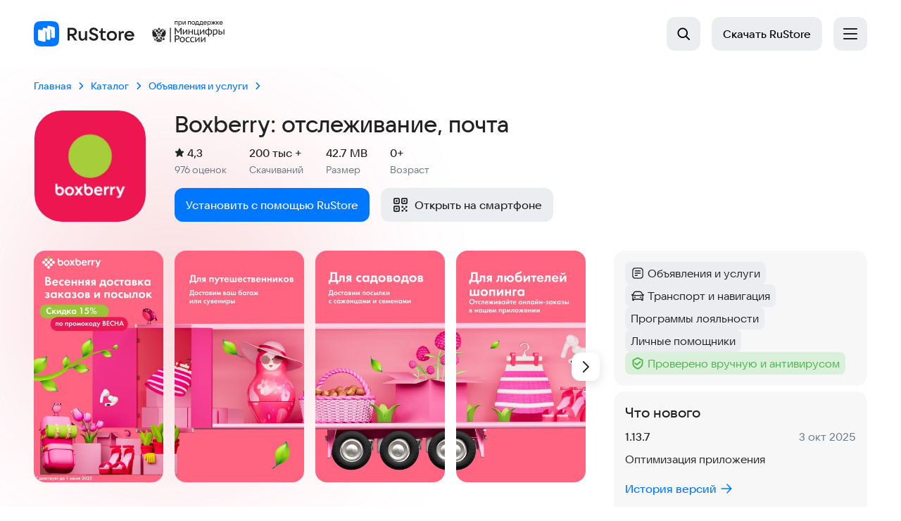

--- FILE ---
content_type: text/html; charset=utf-8
request_url: https://www.rustore.ru/catalog/app/ru.boxberry.mobile
body_size: 75106
content:
<!DOCTYPE html><html lang="ru"><head><meta charSet="utf-8"/><meta name="viewport" content="width=device-width, initial-scale=1"/><link rel="preload" as="image" href="https://static.rustore.ru/imgproxy/d5nUFj_09OzlV5LIlAyUnvem0xUuDrSJYgZFdopZ6v8/preset:web_scr_prt_162/plain/https://static.rustore.ru/apk/269503/content/SCREENSHOT/7c3f97e8-b90c-42e8-b5c2-288912b03d26.jpg@webp" fetchPriority="high"/><link rel="stylesheet" href="/catalog/_next/static/css/f2830d38eb68400a.css" data-precedence="next"/><link rel="stylesheet" href="/catalog/_next/static/css/58f66be2fb87144f.css" data-precedence="next"/><link rel="stylesheet" href="/catalog/_next/static/css/3a4e5169adba2f44.css" data-precedence="next"/><link rel="stylesheet" href="/catalog/_next/static/css/c8362511a4e09f00.css" data-precedence="next"/><link rel="stylesheet" href="/catalog/_next/static/css/c64c8a0b4faf6408.css" data-precedence="next"/><link rel="stylesheet" href="/catalog/_next/static/css/5bc0e40b4cdc11d6.css" data-precedence="next"/><link rel="stylesheet" href="/catalog/_next/static/css/39dc321deab85897.css" data-precedence="next"/><link rel="stylesheet" href="/catalog/_next/static/css/7862249e1e4f6900.css" data-precedence="next"/><link rel="stylesheet" href="/catalog/_next/static/css/adc6295c826510a5.css" data-precedence="next"/><link rel="stylesheet" href="/catalog/_next/static/css/90ffbb316dc0d54f.css" data-precedence="next"/><link rel="preload" as="script" fetchPriority="low" href="/catalog/_next/static/chunks/webpack-f11c8f7084d03dab.js"/><script src="/catalog/_next/static/chunks/87c73c54-27742ecb41ce0387.js" async=""></script><script src="/catalog/_next/static/chunks/8786-c0e27ded7f2655b9.js" async=""></script><script src="/catalog/_next/static/chunks/main-app-e462c2615a121dd0.js" async=""></script><script src="/catalog/_next/static/chunks/7-54ae8460f35ffb90.js" async=""></script><script src="/catalog/_next/static/chunks/2536-8c7a2cdd16de4b2a.js" async=""></script><script src="/catalog/_next/static/chunks/3793-ac1d15032121c616.js" async=""></script><script src="/catalog/_next/static/chunks/2971-6229fdd00856f29e.js" async=""></script><script src="/catalog/_next/static/chunks/3366-d2c082360867363f.js" async=""></script><script src="/catalog/_next/static/chunks/5693-d68fa840d3e25d96.js" async=""></script><script src="/catalog/_next/static/chunks/6801-e573a7e7ad3ad7cc.js" async=""></script><script src="/catalog/_next/static/chunks/4178-7b3befccb92edd9e.js" async=""></script><script src="/catalog/_next/static/chunks/app/global-error-92029e1a22adfcbb.js" async=""></script><script src="/catalog/_next/static/chunks/9705-7de128453bebe9b1.js" async=""></script><script src="/catalog/_next/static/chunks/app/app/%5Bid%5D/layout-303c8d88fc9aeb28.js" async=""></script><script src="/catalog/_next/static/chunks/9664-9c26e12d95dbcb7c.js" async=""></script><script src="/catalog/_next/static/chunks/app/layout-521ba36c402d9173.js" async=""></script><script src="/catalog/_next/static/chunks/2962-c2a1fcfb3796624c.js" async=""></script><script src="/catalog/_next/static/chunks/8377-af4c2984491e5a6c.js" async=""></script><script src="/catalog/_next/static/chunks/9975-c79c6953a3b85925.js" async=""></script><script src="/catalog/_next/static/chunks/app/app/%5Bid%5D/page-25da9093b1a27475.js" async=""></script><script src="/catalog/_next/static/chunks/app/error-ef05aa1d0e9bbbf9.js" async=""></script><script src="/catalog/_next/static/chunks/app/not-found-4d1e07610f03ea57.js" async=""></script><meta name="next-size-adjust" content=""/><meta name="format-detection" content="telephone=no, date=no, email=no, address=no"/><title>Boxberry: отслеживание, почта — скачать для Android 4,3★ бесплатно 📱 в RuStore</title><meta name="description" content="🚀 Boxberry: отслеживание, почта — Отправляйте, получайте и отслеживайте посылки удобно. Boxberry всегда под рукой! 📱 Скачайте бесплатно на смартфон, ТВ или планшет. Официальная версия (1.13.7) в RuStore — 200 тыс + установок, рейтинг 4,3★. Безопасно для 0+."/><link rel="manifest" href="/catalog/manifest.json"/><meta name="robots" content="index, follow"/><meta name="wav:version" content="WC-2026.05.0.254209"/><meta name="theme-color" content="#E5E5E5"/><meta name="apple-mobile-web-app-status-bar" content="#E5E5E5"/><link rel="canonical" href="https://www.rustore.ru/catalog/app/ru.boxberry.mobile"/><meta property="og:title" content="Boxberry: отслеживание, почта в каталоге RuStore"/><meta property="og:description" content="🚀 Boxberry: отслеживание, почта — Отправляйте, получайте и отслеживайте посылки удобно. Boxberry всегда под рукой! 📱 Скачайте бесплатно на смартфон, ТВ или планшет. Официальная версия (1.13.7) в RuStore — 200 тыс + установок, рейтинг 4,3★. Безопасно для 0+."/><meta property="og:url" content="https://www.rustore.ru/catalog/app/ru.boxberry.mobile"/><meta property="og:site_name" content="RuStore"/><meta property="og:image" content="https://static.rustore.ru/imgproxy/a3cBDneTebbVfrY6ig3hJLSKNHMn37XQk3sc-TTzSmg/preset:vk_og_img/plain/https://static.rustore.ru/apk/269503/content/ICON/e9cd743d-f120-4926-a266-78003e9236f5.png@webp"/><meta property="og:type" content="website"/><meta name="twitter:card" content="summary_large_image"/><meta name="twitter:title" content="Boxberry: отслеживание, почта в каталоге RuStore"/><meta name="twitter:description" content="🚀 Boxberry: отслеживание, почта — Отправляйте, получайте и отслеживайте посылки удобно. Boxberry всегда под рукой! 📱 Скачайте бесплатно на смартфон, ТВ или планшет. Официальная версия (1.13.7) в RuStore — 200 тыс + установок, рейтинг 4,3★. Безопасно для 0+."/><meta name="twitter:image" content="https://static.rustore.ru/imgproxy/a3cBDneTebbVfrY6ig3hJLSKNHMn37XQk3sc-TTzSmg/preset:vk_og_img/plain/https://static.rustore.ru/apk/269503/content/ICON/e9cd743d-f120-4926-a266-78003e9236f5.png@webp"/><link rel="icon" href="/catalog/_next/static/media/favicon.62806f8a.ico"/><link rel="apple-touch-icon" href="/catalog/_next/static/media/logo.60d45862.svg"/><script src="/catalog/_next/static/chunks/polyfills-42372ed130431b0a.js" noModule=""></script></head><body class="hCKQfUHr DLOPgVnq"><div hidden=""><!--$--><!--/$--></div><div id="root"><header class="blI9QNkk" data-theme="default"><div class="LBfVUqxv" data-topscroll="true"><div class="za9NW_6j kmV7HdKV"><a href="https://www.rustore.ru" class="QsPM4owB" data-testid="header_logo"><img alt="Логотип RuStore" loading="lazy" width="112" height="28" decoding="async" data-nimg="1" class="vi3vGtv_" style="color:transparent" src="https://static.rustore.ru/rustore-strapi/6/logo_color_30_px_2_fa2039288f.svg"/><img alt="" aria-hidden="true" loading="lazy" width="104" height="30" decoding="async" data-nimg="1" class="wVFIaVkt" style="color:transparent" src="https://static.rustore.ru/rustore-strapi/6/Logo_3_3ca73f3115.svg"/></a><div class="BNWl7wTG"><a href="https://www.rustore.ru/catalog" class="gp6AO1Fh" target="_self" rel="noreferrer noopener" data-testid="header_routeLink">Приложения</a><a href="https://www.rustore.ru/catalog/games" class="gp6AO1Fh" target="_self" rel="noreferrer noopener" data-testid="header_routeLink">Игры</a><a href="https://www.rustore.ru/kiosk" class="gp6AO1Fh" target="_self" rel="noreferrer noopener" data-testid="header_routeLink">Киоск</a><a href="https://www.rustore.ru/prostore" class="gp6AO1Fh" target="_self" rel="noreferrer noopener" data-testid="header_routeLink">Блог</a><a href="https://www.rustore.ru/developer" class="gp6AO1Fh" target="_blank" rel="noreferrer noopener" data-testid="header_routeLink">Разработчикам</a><a href="https://www.rustore.ru/help" class="gp6AO1Fh" target="_blank" rel="noreferrer noopener" data-testid="header_routeLink">Помощь</a></div><div class="eW_kbS3t"><button class="RM03EwjP zFnAY4d_ QoorOFw8" data-testid="header_menuButton" aria-label="Открыть меню" aria-expanded="false"><img alt="" aria-hidden="true" loading="lazy" width="20" height="20" decoding="async" data-nimg="1" class="fBsXPwyC" style="color:transparent" src="/catalog/_next/static/media/Menu.bfc0ffb6.svg"/></button></div><div class=""></div><div class="Csn01WU_"><div class="a3j3_NJl"><div class="JlySlvdV"><button class="RM03EwjP zFnAY4d_" aria-label="Открыть поиск" data-testid="header_search_button"><svg width="20" height="20" viewBox="0 0 20 20" aria-hidden="true"><use href="/catalog/_next/static/media/sprite.ca24b9d8.svg#search"></use></svg><span class="RRe2Mzyx">Поиск</span></button></div><a href="https://www.rustore.ru/instruction" class="RM03EwjP XHlcYuWV _2hIZqQ4R _81ikp6Dm" data-testid="goToDownloadInstruction">Скачать<span class="roA_SOOI"> RuStore</span></a></div></div></div></div></header><div class="gFyniMZQ XpM_nEg7 _iVjab6Y"><script type="application/ld+json">{"@context":"https://schema.org","@graph":[{"@type":"SoftwareApplication","name":"Boxberry: отслеживание, почта","description":"Отправляйте, получайте и отслеживайте посылки удобно. Boxberry всегда под рукой!","operatingSystem":"Android","applicationCategory":"UtilitiesApplication","applicationSubCategory":["Программы лояльности","Личные помощники"],"typicalAgeRange":"0+","award":"Проверено модератором RuStore по безопасности данных","installUrl":"https://www.rustore.ru/instruction?utm_campaign=ru.boxberry.mobile&appName=Boxberry: отслеживание, почта","image":"https://static.rustore.ru/imgproxy/zbgxI54MmdMScdPgJ9F2Y5MBHLYBcBE3WKw5CGUupxo/preset:web_app_icon_160/plain/https://static.rustore.ru/apk/269503/content/ICON/e9cd743d-f120-4926-a266-78003e9236f5.png@webp","fileSize":"44796549","softwareVersion":"1.13.7","dateModified":"2025-10-02T22:10:14.118Z","author":{"@type":"Organization","name":"BOXBERRYSOFT","url":"https://www.rustore.ru/catalog/developer/f2eb27ed"},"aggregateRating":{"@type":"AggregateRating","ratingValue":4.3,"ratingCount":976},"offers":[{"@type":"Offer","price":"0","priceCurrency":"RUB","availability":"https://schema.org/InStock"}],"screenshot":["https://static.rustore.ru/imgproxy/Tb7AMi_CcCBw7Kbfq8G6h_rkZ1fu-MNpJ0j8PKkWCto/preset:web_scr_prt_384/plain/https://static.rustore.ru/apk/269503/content/SCREENSHOT/7c3f97e8-b90c-42e8-b5c2-288912b03d26.jpg@webp","https://static.rustore.ru/imgproxy/7OuLrDFhS9C1hGbVCQrj_FJ_Ihq9Nw-eV6Wmu94ACmo/preset:web_scr_prt_384/plain/https://static.rustore.ru/apk/269503/content/SCREENSHOT/f7456aee-77f2-447b-9779-e4633054e3a8.jpg@webp","https://static.rustore.ru/imgproxy/uXb_TJ9I1ieo7YPg52IJCVOW6hamGCQjsm6GqZJpato/preset:web_scr_prt_384/plain/https://static.rustore.ru/apk/269503/content/SCREENSHOT/1e4ed670-1618-46fb-a99f-7ae577ff16ee.jpg@webp","https://static.rustore.ru/imgproxy/Aq5AF474rImg8Tt2WM1N1o609FbaQTynFLC-avvUxLE/preset:web_scr_prt_384/plain/https://static.rustore.ru/apk/269503/content/SCREENSHOT/5f72cea3-b067-4d53-add6-b24ff0031770.jpg@webp","https://static.rustore.ru/imgproxy/44l9NwetVtosTZmI3PX5weVM1bbA8lniHW6n__vAQZs/preset:web_scr_prt_384/plain/https://static.rustore.ru/apk/269503/content/SCREENSHOT/056f5bdc-2d49-4715-a516-198eccfaed22.jpg@webp","https://static.rustore.ru/imgproxy/IqpHyyx4PcEnDybwnPYvf95EGOkTgfzyNJkScyjkuZQ/preset:web_scr_prt_384/plain/https://static.rustore.ru/apk/269503/content/SCREENSHOT/c9e26deb-b3a6-42e3-9f0b-1083c5c85d01.jpg@webp","https://static.rustore.ru/imgproxy/Ha871Y8fP65TNlJD4Bp7l2yihOb4S6N731DFKToacjk/preset:web_scr_prt_384/plain/https://static.rustore.ru/apk/269503/content/SCREENSHOT/30a86547-5dca-49b1-8b2b-bdb2a88ba66d.jpg@webp","https://static.rustore.ru/imgproxy/XPkX0nt3uf9O0_MBaGO5NjgZz7Uv_cV39TbEpBx_kfA/preset:web_scr_prt_384/plain/https://static.rustore.ru/apk/269503/content/SCREENSHOT/a65eb806-3afc-41fd-a02e-0bea1c764339.jpg@webp"],"review":[{"@type":"Review","author":{"@type":"Person","name":"Андрей"},"datePublished":"2025-12-24T05:19:11.421Z","reviewBody":"Разработчики видимо не читают отзывы - забили на пользователей . Ни одного хорошего отзыва !","reviewRating":{"@type":"Rating","worstRating":1,"bestRating":5,"ratingValue":1}},{"@type":"Review","author":{"@type":"Person","name":"Ariadna"},"datePublished":"2025-11-27T20:27:23.483Z","reviewBody":"Установила и вместо боксбери рекламный баннер Яндекса, который не закрыть и не обойти. Удалите приложение, раз у вас оно не работает больше.  Интересовала международняя доставка, которой нет в Яндексе.","reviewRating":{"@type":"Rating","worstRating":1,"bestRating":5,"ratingValue":1}},{"@type":"Review","author":{"@type":"Person","name":"Елена"},"datePublished":"2025-10-02T10:14:32.913Z","reviewBody":"Ужасно. Угробила два часа, сначала на обновление, потом на регистрацию,измотаны нервы, войти и зарегистрироваться невозможно.","reviewRating":{"@type":"Rating","worstRating":1,"bestRating":5,"ratingValue":1}},{"@type":"Review","author":{"@type":"Person","name":"Hooliganka"},"datePublished":"2025-10-01T02:51:30.228Z","reviewBody":"Постоянно слетает авторизация. Ещё единственное приложение где вход по паролю, как в каменном веке!","reviewRating":{"@type":"Rating","worstRating":1,"bestRating":5,"ratingValue":1}},{"@type":"Review","author":{"@type":"Person","name":"Вася"},"datePublished":"2025-09-25T12:57:53.001Z","reviewBody":"Говно. Не устанавливается","reviewRating":{"@type":"Rating","worstRating":1,"bestRating":5,"ratingValue":1}}],"contentRating":"Возраст 0+","releaseNotes":"Оптимизация приложения","subjectOf":[{"@type":"WebPage","url":"https://www.rustore.ru/catalog/app/ru.boxberry.mobile/reviews","name":"Все отзывы о Boxberry: отслеживание, почта в RuStore","description":"Страница с полным списком отзывов о приложении Boxberry: отслеживание, почта в RuStore."}]},{"@type":"BreadcrumbList","itemListElement":[{"@type":"ListItem","name":"Главная","position":1,"item":"https://www.rustore.ru"},{"@type":"ListItem","name":"Каталог","position":2,"item":"https://www.rustore.ru/catalog"},{"@type":"ListItem","name":"Объявления и услуги","position":3,"item":"https://www.rustore.ru/catalog/adsandservices"}]}]}</script><main class="n2Bv29x_ MRbYyEr_"><div class="km9QGP55" data-testid="app-view"><div class="xOTgnWUP dKJRGyYN q2Z0asWK" id="main-info" data-testid="main-info"><ul class="uNXUkKJN _2jzwZnKJ" aria-label="Навигация"><li class="_9stW_B2i"><a class="OErFXSv4" data-testid="breadcrumbs-0" href="https://www.rustore.ru"><span class="jUa8jhSY">Главная</span></a><svg width="24" height="24" viewBox="0 0 24 24" fill="none" xmlns="http://www.w3.org/2000/svg" class="_4ZMDVVH_"><path fill-rule="evenodd" clip-rule="evenodd" d="M17.7364 14.7365C17.3849 15.088 16.8151 15.088 16.4636 14.7365L12 10.2729L7.53639 14.7365C7.18492 15.088 6.61507 15.088 6.2636 14.7365C5.91213 14.385 5.91213 13.8152 6.2636 13.4637L11.3636 8.3637C11.7151 8.01223 12.285 8.01223 12.6364 8.3637L17.7364 13.4637C18.0879 13.8152 18.0879 14.385 17.7364 14.7365Z" fill="currentColor"></path></svg></li><li class="_9stW_B2i"><a class="OErFXSv4" data-testid="breadcrumbs-1" href="/catalog"><span class="jUa8jhSY">Каталог</span></a><svg width="24" height="24" viewBox="0 0 24 24" fill="none" xmlns="http://www.w3.org/2000/svg" class="_4ZMDVVH_"><path fill-rule="evenodd" clip-rule="evenodd" d="M17.7364 14.7365C17.3849 15.088 16.8151 15.088 16.4636 14.7365L12 10.2729L7.53639 14.7365C7.18492 15.088 6.61507 15.088 6.2636 14.7365C5.91213 14.385 5.91213 13.8152 6.2636 13.4637L11.3636 8.3637C11.7151 8.01223 12.285 8.01223 12.6364 8.3637L17.7364 13.4637C18.0879 13.8152 18.0879 14.385 17.7364 14.7365Z" fill="currentColor"></path></svg></li><li class="_9stW_B2i"><a class="OErFXSv4" data-testid="breadcrumbs-2" href="/catalog/adsandservices"><span class="jUa8jhSY">Объявления и услуги</span></a><svg width="24" height="24" viewBox="0 0 24 24" fill="none" xmlns="http://www.w3.org/2000/svg" class="_4ZMDVVH_"><path fill-rule="evenodd" clip-rule="evenodd" d="M17.7364 14.7365C17.3849 15.088 16.8151 15.088 16.4636 14.7365L12 10.2729L7.53639 14.7365C7.18492 15.088 6.61507 15.088 6.2636 14.7365C5.91213 14.385 5.91213 13.8152 6.2636 13.4637L11.3636 8.3637C11.7151 8.01223 12.285 8.01223 12.6364 8.3637L17.7364 13.4637C18.0879 13.8152 18.0879 14.385 17.7364 14.7365Z" fill="currentColor"></path></svg></li></ul><picture class="nsRX9FzV"><source srcSet="https://static.rustore.ru/imgproxy/zbgxI54MmdMScdPgJ9F2Y5MBHLYBcBE3WKw5CGUupxo/preset:web_app_icon_160/plain/https://static.rustore.ru/apk/269503/content/ICON/e9cd743d-f120-4926-a266-78003e9236f5.png@webp" media="(min-width: 1024px)"/><img srcSet="https://static.rustore.ru/imgproxy/JxRuDEdYCjprhGbsuZEIHAc_9Ec2K-dMt4878j1ZLTM/preset:web_app_icon_62/plain/https://static.rustore.ru/apk/269503/content/ICON/e9cd743d-f120-4926-a266-78003e9236f5.png@webp" class="ZQRwGtNU" alt="" data-testid="icon"/></picture><h1 class="fr9P0uv_ Q_8seuPA" data-testid="name">Boxberry: отслеживание, почта</h1><a data-testid="link" class="op6DsUmP" href="/catalog/developer/f2eb27ed">BOXBERRYSOFT</a><div class="_2sJCmVtc kndTbG7G"><ul class="Cgl_tEhJ"><li class="_0OqlYrbK"><span class="_2lQvpT7g"><span class="visually-hidden">Рейтинг: </span><svg width="14" height="13" viewBox="0 0 14 13" aria-hidden="true"><use href="/catalog/_next/static/media/sprite.ca24b9d8.svg#star"></use></svg>4,3</span><span class="visually-hidden"> (</span><span class="Iqzc_iUx">976  оценок</span><span class="visually-hidden">)</span></li><li class="_0OqlYrbK u72gOffp"><span class="Iqzc_iUx">Скачиваний</span><span class="visually-hidden">: </span><span class="_2lQvpT7g">200 тыс +</span></li><li class="_0OqlYrbK u72gOffp"><span class="Iqzc_iUx">Размер</span><span class="visually-hidden">: </span><span class="_2lQvpT7g">42.7 MB</span></li><li class="_0OqlYrbK u72gOffp"><span class="Iqzc_iUx">Возраст</span><span class="visually-hidden">: </span><span class="_2lQvpT7g">0+</span></li></ul></div><div class="_0oh6ea_1"><a href="/instruction?appName=Boxberry%3A+%D0%BE%D1%82%D1%81%D0%BB%D0%B5%D0%B6%D0%B8%D0%B2%D0%B0%D0%BD%D0%B8%D0%B5%2C+%D0%BF%D0%BE%D1%87%D1%82%D0%B0&amp;utm_campaign=ru.boxberry.mobile&amp;sign=_w7NYofCB1io7edWjkUvcARu7mX5174im9PFlmSUyk8" class="w8a2B_1j hcVlF3hs" data-testid="deepLinkButton">Установить с помощью RuStore</a><div class="K_wwE05x"><button class="_3stOSNfD nEB9e3V9" data-testid="qr-button"><svg width="24" height="24" viewBox="0 0 24 24" aria-hidden="true"><use href="/catalog/_next/static/media/sprite.ca24b9d8.svg#qrCode"></use></svg>Открыть на смартфоне</button><div data-testid="qr-tooltip" class="G_FQmrvz"></div></div></div></div><div class="xxWowtWh ltZQC03W" id="sticky-info"><div class="QkczZ5SL"><a class="PeiibQ4t" href="/catalog/adsandservices"><svg aria-hidden="true" class="VrKRoEqY"><use href="/catalog/_next/static/media/sprite.ca24b9d8.svg#back"></use></svg></a><img src="https://static.rustore.ru/imgproxy/JxRuDEdYCjprhGbsuZEIHAc_9Ec2K-dMt4878j1ZLTM/preset:web_app_icon_62/plain/https://static.rustore.ru/apk/269503/content/ICON/e9cd743d-f120-4926-a266-78003e9236f5.png@webp" class="W_Eeq_DU" loading="lazy"/><div class="gHXpgTtK Q_8seuPA">Boxberry: отслеживание, почта</div><div class="m_ZfP6eA"><div class="jUHnCYj5"><svg width="16" height="16" viewBox="0 0 16 16" aria-hidden="true" class="kDvCNi57"><use href="/catalog/_next/static/media/sprite.ca24b9d8.svg#star_new_full"></use></svg>4,3</div><div class="fHlHdLnc">976<!-- --> <!-- --> оценок</div></div><a href="/instruction?appName=Boxberry%3A+%D0%BE%D1%82%D1%81%D0%BB%D0%B5%D0%B6%D0%B8%D0%B2%D0%B0%D0%BD%D0%B8%D0%B5%2C+%D0%BF%D0%BE%D1%87%D1%82%D0%B0&amp;utm_campaign=ru.boxberry.mobile&amp;sign=_w7NYofCB1io7edWjkUvcARu7mX5174im9PFlmSUyk8" class="uLGpSA8z" data-testid="deepLinkButton"><svg aria-hidden="true" class="D4TcBq09"><use href="/catalog/_next/static/media/sprite.ca24b9d8.svg#download_outline"></use></svg></a><button class="SNryM0DX"><svg aria-hidden="true" class="_38p2Czd"><use href="/catalog/_next/static/media/sprite.ca24b9d8.svg#qrCode"></use></svg></button></div></div><div class="xyt0FR2Y"><div class="YZFZIM4c"><div class="z7uLZZUU bZFsqk4G gKVEKUz7" data-testid="chips"><div class="_3vZ5Wgdy"><div class="rJZtpmgQ"><a class="XTHg8ZHD ElfNwuk5 VmPiB8vj" data-testid="category-adsAndServices" href="/catalog/adsandservices"><img aria-hidden="true" alt="" loading="lazy" width="16" height="16" decoding="async" data-nimg="1" class="sejjR2QQ" style="color:transparent" src="https://static.rustore.ru/icon/adsAndServices.svg"/><span class="visually-hidden">Категория<!-- -->: </span><span class="fO7xgES2">Объявления и услуги</span></a><a class="XTHg8ZHD ElfNwuk5 VmPiB8vj" data-testid="category-transport" href="/catalog/transport"><img aria-hidden="true" alt="" loading="lazy" width="16" height="16" decoding="async" data-nimg="1" class="sejjR2QQ" style="color:transparent" src="https://static.rustore.ru/icon/transport.svg"/><span class="visually-hidden">Категория<!-- -->: </span><span class="fO7xgES2">Транспорт и навигация</span></a><a class="XTHg8ZHD ElfNwuk5 VmPiB8vj" data-testid="tag-107" href="/catalog/all/tag-loyalty-and-rewards-107"><span class="visually-hidden">Тег<!-- -->: </span><span class="fO7xgES2">Программы лояльности</span></a></div><div class="rJZtpmgQ"><a class="XTHg8ZHD ElfNwuk5 VmPiB8vj" data-testid="tag-150" href="/catalog/all/tag-personal-assistants-150"><span class="visually-hidden">Тег<!-- -->: </span><span class="fO7xgES2">Личные помощники</span></a><div class="XTHg8ZHD _5p0ktSHO Q6vK9ZFO VmPiB8vj" data-testid="manual-moderation"><img aria-hidden="true" alt="" loading="lazy" width="16" height="16" decoding="async" data-nimg="1" class="sejjR2QQ" style="color:transparent" src="https://static.rustore.ru/icon/shield.svg"/><span class="visually-hidden">Тег<!-- -->: </span><span class="fO7xgES2">Проверено вручную и антивирусом </span></div></div></div></div><h2 class="visually-hidden S_n__8iC" style="--color:var(--core-text-primary)">Скриншоты</h2><div class="hIgW5UNR _3w9RL_d4 qwGKmpkQ" data-testid="screenshots"><div class="_YDKJYjQ IpxaYOig"><div class="CGPvnsW0 HGOpnWEH"><img src="https://static.rustore.ru/imgproxy/d5nUFj_09OzlV5LIlAyUnvem0xUuDrSJYgZFdopZ6v8/preset:web_scr_prt_162/plain/https://static.rustore.ru/apk/269503/content/SCREENSHOT/7c3f97e8-b90c-42e8-b5c2-288912b03d26.jpg@webp" data-testid="skeleton" alt="Скриншот 1/8" loading="eager" fetchPriority="high" class="_6VnNrZvY"/></div><div class="CGPvnsW0 HGOpnWEH"><img src="https://static.rustore.ru/imgproxy/fM27Tyx2eKpQ2lEwsPFx6Q7JD4n59zVhRMo1UECTWaY/preset:web_scr_prt_162/plain/https://static.rustore.ru/apk/269503/content/SCREENSHOT/5f72cea3-b067-4d53-add6-b24ff0031770.jpg@webp" data-testid="skeleton" alt="Скриншот 2/8" loading="lazy" class="_6VnNrZvY"/></div><div class="CGPvnsW0 HGOpnWEH"><img src="https://static.rustore.ru/imgproxy/AeCdKe_G-CQGFJSvVPkmcDigJy_-lJZWxeJikRFoULc/preset:web_scr_prt_162/plain/https://static.rustore.ru/apk/269503/content/SCREENSHOT/056f5bdc-2d49-4715-a516-198eccfaed22.jpg@webp" data-testid="skeleton" alt="Скриншот 3/8" loading="lazy" class="_6VnNrZvY"/></div><div class="CGPvnsW0 HGOpnWEH"><img src="https://static.rustore.ru/imgproxy/t04QgHlKXQq6KZjVOTQM0805aJexoGABouY3oMYPPLc/preset:web_scr_prt_162/plain/https://static.rustore.ru/apk/269503/content/SCREENSHOT/f7456aee-77f2-447b-9779-e4633054e3a8.jpg@webp" data-testid="skeleton" alt="Скриншот 4/8" loading="lazy" class="_6VnNrZvY"/></div><div class="CGPvnsW0 HGOpnWEH"><img src="https://static.rustore.ru/imgproxy/O0xTLtTWdpH2uLlvtEtVq4PDFJzJKISreG7erDaPx_0/preset:web_scr_prt_162/plain/https://static.rustore.ru/apk/269503/content/SCREENSHOT/1e4ed670-1618-46fb-a99f-7ae577ff16ee.jpg@webp" data-testid="skeleton" alt="Скриншот 5/8" loading="lazy" class="_6VnNrZvY"/></div><div class="CGPvnsW0 HGOpnWEH"><img src="https://static.rustore.ru/imgproxy/_SXIocE9D0gBS2CKRvcTdkPidJNfiraQa7OwSrpwLhU/preset:web_scr_prt_162/plain/https://static.rustore.ru/apk/269503/content/SCREENSHOT/30a86547-5dca-49b1-8b2b-bdb2a88ba66d.jpg@webp" data-testid="skeleton" alt="Скриншот 6/8" loading="lazy" class="_6VnNrZvY"/></div><div class="CGPvnsW0 HGOpnWEH"><img src="https://static.rustore.ru/imgproxy/peuffLtQxmb84-oat8oNTThaEZ_2WntU3S7VKycPim0/preset:web_scr_prt_162/plain/https://static.rustore.ru/apk/269503/content/SCREENSHOT/a65eb806-3afc-41fd-a02e-0bea1c764339.jpg@webp" data-testid="skeleton" alt="Скриншот 7/8" loading="lazy" class="_6VnNrZvY"/></div><div class="CGPvnsW0 HGOpnWEH"><img src="https://static.rustore.ru/imgproxy/Uyekjoszoqe3B2VFEb8vh7Qcgf6oVh3-jv7QXenFGGg/preset:web_scr_prt_162/plain/https://static.rustore.ru/apk/269503/content/SCREENSHOT/c9e26deb-b3a6-42e3-9f0b-1083c5c85d01.jpg@webp" data-testid="skeleton" alt="Скриншот 8/8" loading="lazy" class="_6VnNrZvY"/></div></div></div><div class="_1TNp7eD R_oJ9W_K Q_8seuPA" data-testid="description"><h2 class="XAoWlTOq">Описание приложения</h2><p class="Pg0Qh2jm dBd30gWA" id="_S_1_">Boxberry – ваша служба доставки посылок. Наше приложение создано, чтобы вы экономили время и могли контролировать доставку.

Здесь вы можете отслеживать онлайн-заказы, отправить посылку по России и за рубеж, рассчитать стоимость и срок доставки, найти удобный пункт выдачи и узнать о самых выгодных акциях.

Отслеживание заказов:
•	без регистрации по трек-номеру или номеру заказа;
•	дата предполагаемого прибытия посылки;
•	информация о сроке хранения заказа.

Boxberry доставляет заказы из 12 000 интернет-магазинов – растения, косметику, детские товары и многое другое. У нас можно получить товары с Avito, «Юлы», Ярмарки Мастеров и других площадок.

Оформление посылок:
•	отправка посылок в любое из 4600 отделений России;
•	доставка посылок в Беларусь, Казахстан, Армению, Кыргызстан, Таджикистан;
•	использование собственной упаковки;
•	удобные шаблоны отправлений;
•	бесплатная упаковка для посылок;
•	выбор способа доставки – курьером или в пункт выдачи;
•	выбор оплаты доставки отправителем или получателем. 

После оформления посылки в приложении будут указаны стоимость и срок доставки. Для отправки достаточно назвать номер посылки оператору отделения Boxberry. Зарегистрированные пользователи могут оформлять посылки за 1 минуту.

Преимущества для тех, кто отправляет много:
•	шаблоны посылок для быстрой отправки;
•	шаблоны упаковки;
•	скидки от 18 до 27% на доставку.

Если вы отправляете более трех посылок в месяц, для вас доступны специальные условия – экономия денег и времени.

Поиск отделений:
•	карта пунктов выдачи и отправки посылок с фото и маршрутом;
•	всегда актуальные адреса и часы работы;
•	фильтры по услугам и способам оплаты.

Ваши дополнительные преимущества:
•	промокоды на доставку;
•	акции и спецпредложения;
•	доступ к чатам контакт-центра в Telegram и Viber.

Контакт-центр Boxberry работает ежедневно с 09:00 до 20:00 (мск).
Регистрация в мобильном приложении происходит по номеру телефона. Зарегистрируйтесь и получайте уведомления о посылках и заказах.

Мы всегда слышим обратную связь наших клиентов! В скором времени в приложении добавится возможность доставки между странами СНГ и онлайн-оплата.</p><button class="phAq7fO8" data-testid="read-more" disabled="" tabindex="-1" aria-hidden="true">Читать дальше<svg width="20" height="20" viewBox="0 0 20 20" aria-hidden="true" class="NcOIfaRG"><use href="/catalog/_next/static/media/sprite.ca24b9d8.svg#chevron_down_small"></use></svg></button></div><div class="_1TNp7eD A0naE04w Q_8seuPA" data-testid="description"><h2 class="XAoWlTOq">Описание приложения</h2><p class="Pg0Qh2jm dBd30gWA" id="_S_4_">Boxberry – ваша служба доставки посылок. Наше приложение создано, чтобы вы экономили время и могли контролировать доставку.

Здесь вы можете отслеживать онлайн-заказы, отправить посылку по России и за рубеж, рассчитать стоимость и срок доставки, найти удобный пункт выдачи и узнать о самых выгодных акциях.

Отслеживание заказов:
•	без регистрации по трек-номеру или номеру заказа;
•	дата предполагаемого прибытия посылки;
•	информация о сроке хранения заказа.

Boxberry доставляет заказы из 12 000 интернет-магазинов – растения, косметику, детские товары и многое другое. У нас можно получить товары с Avito, «Юлы», Ярмарки Мастеров и других площадок.

Оформление посылок:
•	отправка посылок в любое из 4600 отделений России;
•	доставка посылок в Беларусь, Казахстан, Армению, Кыргызстан, Таджикистан;
•	использование собственной упаковки;
•	удобные шаблоны отправлений;
•	бесплатная упаковка для посылок;
•	выбор способа доставки – курьером или в пункт выдачи;
•	выбор оплаты доставки отправителем или получателем. 

После оформления посылки в приложении будут указаны стоимость и срок доставки. Для отправки достаточно назвать номер посылки оператору отделения Boxberry. Зарегистрированные пользователи могут оформлять посылки за 1 минуту.

Преимущества для тех, кто отправляет много:
•	шаблоны посылок для быстрой отправки;
•	шаблоны упаковки;
•	скидки от 18 до 27% на доставку.

Если вы отправляете более трех посылок в месяц, для вас доступны специальные условия – экономия денег и времени.

Поиск отделений:
•	карта пунктов выдачи и отправки посылок с фото и маршрутом;
•	всегда актуальные адреса и часы работы;
•	фильтры по услугам и способам оплаты.

Ваши дополнительные преимущества:
•	промокоды на доставку;
•	акции и спецпредложения;
•	доступ к чатам контакт-центра в Telegram и Viber.

Контакт-центр Boxberry работает ежедневно с 09:00 до 20:00 (мск).
Регистрация в мобильном приложении происходит по номеру телефона. Зарегистрируйтесь и получайте уведомления о посылках и заказах.

Мы всегда слышим обратную связь наших клиентов! В скором времени в приложении добавится возможность доставки между странами СНГ и онлайн-оплата.</p><button class="phAq7fO8" data-testid="read-more" disabled="" tabindex="-1" aria-hidden="true">Читать дальше<svg width="20" height="20" viewBox="0 0 20 20" aria-hidden="true" class="NcOIfaRG"><use href="/catalog/_next/static/media/sprite.ca24b9d8.svg#chevron_down_small"></use></svg></button></div></div><div class="f2xx7HgD b9MzlQ2K"><h2 class="_85A9we4c Q_8seuPA">Оценки и отзывы</h2><div class="rGn1qNHc KAdK8K63 Q_8seuPA"><div class="fUAnvBoh"><span class="visually-hidden">Рейтинг: </span>4,3</div><span class="aWf8t67F YU7iNhGm" aria-hidden="true"><svg width="14" height="16" viewBox="0 0 14 16" aria-hidden="true" class="BzjMd7T0"><use href="/catalog/_next/static/media/sprite.ca24b9d8.svg#star_new_full"></use></svg><svg width="14" height="16" viewBox="0 0 14 16" aria-hidden="true" class="BzjMd7T0"><use href="/catalog/_next/static/media/sprite.ca24b9d8.svg#star_new_full"></use></svg><svg width="14" height="16" viewBox="0 0 14 16" aria-hidden="true" class="BzjMd7T0"><use href="/catalog/_next/static/media/sprite.ca24b9d8.svg#star_new_full"></use></svg><svg width="14" height="16" viewBox="0 0 14 16" aria-hidden="true" class="BzjMd7T0"><use href="/catalog/_next/static/media/sprite.ca24b9d8.svg#star_new_full"></use></svg><svg width="14" height="16" viewBox="0 0 14 16" aria-hidden="true" class="BzjMd7T0"><use href="/catalog/_next/static/media/sprite.ca24b9d8.svg#star_new_half"></use></svg></span><span class="akXVJNkp">976<!-- --> <!-- --> оценок</span></div><div class="hIgW5UNR _3w9RL_d4 GwUps2m4 T_MNqR4H" data-testid="reviews" id="_S_5_"><div class="_YDKJYjQ IpxaYOig"><a class="Z8HHraBe C2Ipt3cx Q_8seuPA" href="/catalog/app/ru.boxberry.mobile/reviews"><div class="iHM0Aly4 mXd8Qmw1"><span class="giIK213i">Андрей</span><span class="X7K5JxYD">24 дек 2025</span><span class="EqjPUFIU YU7iNhGm" aria-hidden="true"><svg width="14" height="16" viewBox="0 0 14 16" aria-hidden="true" class="BzjMd7T0"><use href="/catalog/_next/static/media/sprite.ca24b9d8.svg#star_new_full"></use></svg><svg width="14" height="16" viewBox="0 0 14 16" aria-hidden="true" class="BzjMd7T0"><use href="/catalog/_next/static/media/sprite.ca24b9d8.svg#star_new_empty"></use></svg><svg width="14" height="16" viewBox="0 0 14 16" aria-hidden="true" class="BzjMd7T0"><use href="/catalog/_next/static/media/sprite.ca24b9d8.svg#star_new_empty"></use></svg><svg width="14" height="16" viewBox="0 0 14 16" aria-hidden="true" class="BzjMd7T0"><use href="/catalog/_next/static/media/sprite.ca24b9d8.svg#star_new_empty"></use></svg><svg width="14" height="16" viewBox="0 0 14 16" aria-hidden="true" class="BzjMd7T0"><use href="/catalog/_next/static/media/sprite.ca24b9d8.svg#star_new_empty"></use></svg></span></div><p id="_S_6_-q" class="YOMjlbtO">Разработчики видимо не читают отзывы - забили на пользователей . Ни одного хорошего отзыва !<button class="phAq7fO8 _4NOy8080" data-testid="read-more" disabled="" tabindex="-1" aria-hidden="true">Ещё</button></p><div class="evliIl7Y" data-testid="review_likes"><div class="UFe0IE7r rmaBZOJ3"><svg width="20" height="20" viewBox="0 0 20 20" aria-hidden="true" class="kSY1jwlx"><use href="/catalog/_next/static/media/sprite.ca24b9d8.svg#like"></use></svg><span class="visually-hidden">Нравится: </span><span>0</span></div><div class="UFe0IE7r rmaBZOJ3"><svg width="20" height="20" viewBox="0 0 20 20" aria-hidden="true" class="kSY1jwlx"><use href="/catalog/_next/static/media/sprite.ca24b9d8.svg#dislike"></use></svg><span class="visually-hidden">Не нравится: </span><span>0</span></div></div></a><a class="Z8HHraBe C2Ipt3cx Q_8seuPA" href="/catalog/app/ru.boxberry.mobile/reviews"><div class="iHM0Aly4 mXd8Qmw1"><span class="giIK213i">Ariadna</span><span class="X7K5JxYD">27 ноя 2025</span><span class="EqjPUFIU YU7iNhGm" aria-hidden="true"><svg width="14" height="16" viewBox="0 0 14 16" aria-hidden="true" class="BzjMd7T0"><use href="/catalog/_next/static/media/sprite.ca24b9d8.svg#star_new_full"></use></svg><svg width="14" height="16" viewBox="0 0 14 16" aria-hidden="true" class="BzjMd7T0"><use href="/catalog/_next/static/media/sprite.ca24b9d8.svg#star_new_empty"></use></svg><svg width="14" height="16" viewBox="0 0 14 16" aria-hidden="true" class="BzjMd7T0"><use href="/catalog/_next/static/media/sprite.ca24b9d8.svg#star_new_empty"></use></svg><svg width="14" height="16" viewBox="0 0 14 16" aria-hidden="true" class="BzjMd7T0"><use href="/catalog/_next/static/media/sprite.ca24b9d8.svg#star_new_empty"></use></svg><svg width="14" height="16" viewBox="0 0 14 16" aria-hidden="true" class="BzjMd7T0"><use href="/catalog/_next/static/media/sprite.ca24b9d8.svg#star_new_empty"></use></svg></span></div><p id="_S_9_-q" class="YOMjlbtO">Установила и вместо боксбери рекламный баннер Яндекса, который не закрыть и не обойти. Удалите приложение, раз у вас оно не работает больше.  Интересовала международняя доставка, которой нет в Яндексе.<button class="phAq7fO8 _4NOy8080" data-testid="read-more" disabled="" tabindex="-1" aria-hidden="true">Ещё</button></p><div class="evliIl7Y" data-testid="review_likes"><div class="UFe0IE7r rmaBZOJ3"><svg width="20" height="20" viewBox="0 0 20 20" aria-hidden="true" class="kSY1jwlx"><use href="/catalog/_next/static/media/sprite.ca24b9d8.svg#like"></use></svg><span class="visually-hidden">Нравится: </span><span>4</span></div><div class="UFe0IE7r rmaBZOJ3"><svg width="20" height="20" viewBox="0 0 20 20" aria-hidden="true" class="kSY1jwlx"><use href="/catalog/_next/static/media/sprite.ca24b9d8.svg#dislike"></use></svg><span class="visually-hidden">Не нравится: </span><span>0</span></div></div></a><a class="Z8HHraBe C2Ipt3cx Q_8seuPA" href="/catalog/app/ru.boxberry.mobile/reviews"><div class="iHM0Aly4 mXd8Qmw1"><span class="giIK213i">Елена</span><span class="X7K5JxYD">2 окт 2025</span><span class="EqjPUFIU YU7iNhGm" aria-hidden="true"><svg width="14" height="16" viewBox="0 0 14 16" aria-hidden="true" class="BzjMd7T0"><use href="/catalog/_next/static/media/sprite.ca24b9d8.svg#star_new_full"></use></svg><svg width="14" height="16" viewBox="0 0 14 16" aria-hidden="true" class="BzjMd7T0"><use href="/catalog/_next/static/media/sprite.ca24b9d8.svg#star_new_empty"></use></svg><svg width="14" height="16" viewBox="0 0 14 16" aria-hidden="true" class="BzjMd7T0"><use href="/catalog/_next/static/media/sprite.ca24b9d8.svg#star_new_empty"></use></svg><svg width="14" height="16" viewBox="0 0 14 16" aria-hidden="true" class="BzjMd7T0"><use href="/catalog/_next/static/media/sprite.ca24b9d8.svg#star_new_empty"></use></svg><svg width="14" height="16" viewBox="0 0 14 16" aria-hidden="true" class="BzjMd7T0"><use href="/catalog/_next/static/media/sprite.ca24b9d8.svg#star_new_empty"></use></svg></span></div><p id="_S_a_-q" class="YOMjlbtO">Ужасно. Угробила два часа, сначала на обновление, потом на регистрацию,измотаны нервы, войти и зарегистрироваться невозможно.<button class="phAq7fO8 _4NOy8080" data-testid="read-more" disabled="" tabindex="-1" aria-hidden="true">Ещё</button></p><div class="evliIl7Y" data-testid="review_likes"><div class="UFe0IE7r rmaBZOJ3"><svg width="20" height="20" viewBox="0 0 20 20" aria-hidden="true" class="kSY1jwlx"><use href="/catalog/_next/static/media/sprite.ca24b9d8.svg#like"></use></svg><span class="visually-hidden">Нравится: </span><span>9</span></div><div class="UFe0IE7r rmaBZOJ3"><svg width="20" height="20" viewBox="0 0 20 20" aria-hidden="true" class="kSY1jwlx"><use href="/catalog/_next/static/media/sprite.ca24b9d8.svg#dislike"></use></svg><span class="visually-hidden">Не нравится: </span><span>2</span></div></div></a><a class="Z8HHraBe C2Ipt3cx Q_8seuPA" href="/catalog/app/ru.boxberry.mobile/reviews"><div class="iHM0Aly4 mXd8Qmw1"><span class="giIK213i">Hooliganka</span><span class="X7K5JxYD">1 окт 2025</span><span class="EqjPUFIU YU7iNhGm" aria-hidden="true"><svg width="14" height="16" viewBox="0 0 14 16" aria-hidden="true" class="BzjMd7T0"><use href="/catalog/_next/static/media/sprite.ca24b9d8.svg#star_new_full"></use></svg><svg width="14" height="16" viewBox="0 0 14 16" aria-hidden="true" class="BzjMd7T0"><use href="/catalog/_next/static/media/sprite.ca24b9d8.svg#star_new_empty"></use></svg><svg width="14" height="16" viewBox="0 0 14 16" aria-hidden="true" class="BzjMd7T0"><use href="/catalog/_next/static/media/sprite.ca24b9d8.svg#star_new_empty"></use></svg><svg width="14" height="16" viewBox="0 0 14 16" aria-hidden="true" class="BzjMd7T0"><use href="/catalog/_next/static/media/sprite.ca24b9d8.svg#star_new_empty"></use></svg><svg width="14" height="16" viewBox="0 0 14 16" aria-hidden="true" class="BzjMd7T0"><use href="/catalog/_next/static/media/sprite.ca24b9d8.svg#star_new_empty"></use></svg></span></div><p id="_S_b_-q" class="YOMjlbtO">Постоянно слетает авторизация. Ещё единственное приложение где вход по паролю, как в каменном веке!<button class="phAq7fO8 _4NOy8080" data-testid="read-more" disabled="" tabindex="-1" aria-hidden="true">Ещё</button></p><div class="evliIl7Y" data-testid="review_likes"><div class="UFe0IE7r rmaBZOJ3"><svg width="20" height="20" viewBox="0 0 20 20" aria-hidden="true" class="kSY1jwlx"><use href="/catalog/_next/static/media/sprite.ca24b9d8.svg#like"></use></svg><span class="visually-hidden">Нравится: </span><span>2</span></div><div class="UFe0IE7r rmaBZOJ3"><svg width="20" height="20" viewBox="0 0 20 20" aria-hidden="true" class="kSY1jwlx"><use href="/catalog/_next/static/media/sprite.ca24b9d8.svg#dislike"></use></svg><span class="visually-hidden">Не нравится: </span><span>2</span></div></div></a><a class="Z8HHraBe C2Ipt3cx Q_8seuPA" href="/catalog/app/ru.boxberry.mobile/reviews"><div class="iHM0Aly4 mXd8Qmw1"><span class="giIK213i">Вася</span><span class="X7K5JxYD">25 сен 2025</span><span class="EqjPUFIU YU7iNhGm" aria-hidden="true"><svg width="14" height="16" viewBox="0 0 14 16" aria-hidden="true" class="BzjMd7T0"><use href="/catalog/_next/static/media/sprite.ca24b9d8.svg#star_new_full"></use></svg><svg width="14" height="16" viewBox="0 0 14 16" aria-hidden="true" class="BzjMd7T0"><use href="/catalog/_next/static/media/sprite.ca24b9d8.svg#star_new_empty"></use></svg><svg width="14" height="16" viewBox="0 0 14 16" aria-hidden="true" class="BzjMd7T0"><use href="/catalog/_next/static/media/sprite.ca24b9d8.svg#star_new_empty"></use></svg><svg width="14" height="16" viewBox="0 0 14 16" aria-hidden="true" class="BzjMd7T0"><use href="/catalog/_next/static/media/sprite.ca24b9d8.svg#star_new_empty"></use></svg><svg width="14" height="16" viewBox="0 0 14 16" aria-hidden="true" class="BzjMd7T0"><use href="/catalog/_next/static/media/sprite.ca24b9d8.svg#star_new_empty"></use></svg></span></div><p id="_S_c_-q" class="YOMjlbtO">Говно. Не устанавливается<button class="phAq7fO8 _4NOy8080" data-testid="read-more" disabled="" tabindex="-1" aria-hidden="true">Ещё</button></p><div class="evliIl7Y" data-testid="review_likes"><div class="UFe0IE7r rmaBZOJ3"><svg width="20" height="20" viewBox="0 0 20 20" aria-hidden="true" class="kSY1jwlx"><use href="/catalog/_next/static/media/sprite.ca24b9d8.svg#like"></use></svg><span class="visually-hidden">Нравится: </span><span>5</span></div><div class="UFe0IE7r rmaBZOJ3"><svg width="20" height="20" viewBox="0 0 20 20" aria-hidden="true" class="kSY1jwlx"><use href="/catalog/_next/static/media/sprite.ca24b9d8.svg#dislike"></use></svg><span class="visually-hidden">Не нравится: </span><span>2</span></div></div></a></div></div><div class="LGSfy8gt"><a class="yGWb9gtm wyBLWfAc S_n__8iC" style="--color:var(--core-text-link)" data-testid="all-reviews" href="/catalog/app/ru.boxberry.mobile/reviews"><span>Все отзывы</span><svg aria-hidden="true" class="dXsoR6r9"><use href="/catalog/_next/static/media/sprite.ca24b9d8.svg#arrow_right_outline_24"></use></svg></a><div class="Ypwzolit"><span class="AAwEFjhT wgWYQiON"></span><span class="AAwEFjhT"></span><span class="AAwEFjhT"></span><span class="AAwEFjhT"></span><span class="AAwEFjhT"></span></div></div></div><div class="_55Vzjym7 crHbuAzj Q_8seuPA"><h2 class="Qp6_FtYo">Что нового</h2><p class="_sWFKJYb"><span class="visually-hidden">Версия: </span>1.13.7</p><p class="RKuR6B_a"><span class="visually-hidden">Дата: </span>3 окт 2025</p><p class="re7VZCWD EGmLxj6R" id="_S_7_">Оптимизация приложения</p><button class="phAq7fO8 Fgh8_8Sw" data-testid="read-more" disabled="" tabindex="-1" aria-hidden="true">Читать дальше<svg width="20" height="20" viewBox="0 0 20 20" aria-hidden="true" class="NcOIfaRG"><use href="/catalog/_next/static/media/sprite.ca24b9d8.svg#chevron_down_small"></use></svg></button><a class="yGWb9gtm a89qMGmd wyBLWfAc S_n__8iC" style="--color:var(--core-text-link)" data-testid="all-versions" href="/catalog/app/ru.boxberry.mobile/versions"><span>История версий</span><svg aria-hidden="true" class="dXsoR6r9"><use href="/catalog/_next/static/media/sprite.ca24b9d8.svg#arrow_right_outline_24"></use></svg></a></div><div id="_S_8_" class="RQmZN_NT Ms6CC7X5" data-testid="developerInfo"><div class="_6OQl5wuT"><h2 class="OmubSCpW">Разработчик</h2><a data-testid="link" class="d_yhw5QD" href="/catalog/developer/f2eb27ed">BOXBERRYSOFT</a></div><div class="MSd81rNS"><a class="K_dGB3V1" href="/catalog/app/ru.boxberry.couriers"><img src="https://static.rustore.ru/imgproxy/0yfQLqo2Yks6ZLZ9ffQN9K1nCVzUsdi8MCqSObz-tsw/preset:web_app_icon_62/plain/https://static.rustore.ru/apk/811455/content/ICON/61f78f49-7a91-4e13-8f31-958425578e0f.png@webp" class="Uo2FkvID" loading="lazy"/></a></div></div><section class="E7vxXMKU" data-testid="similar-apps"><h2 class="_6XcJTy1I J1wBWPAe S_n__8iC" style="--color:var(--core-text-primary)">Возможно, вам понравится</h2><div class="hIgW5UNR _3w9RL_d4 i2mXUMR9"><div class="_YDKJYjQ IpxaYOig"><div class="u9PBONQd"><a data-testid="app-card" class="CEPiHSwn wuR8_WZN" href="/catalog/app/ru.dpd.recipient"><img class="cksdqEWw" src="https://static.rustore.ru/imgproxy/-FTdH_bvoYFdd9UCzR9jlomsG7Jev4Y4WsS00_lkAl8/preset:web_app_icon_62/plain/https://static.rustore.ru/apk/2063488529/content/ICON/441dfb51-d155-4bce-b865-04e4d2f67055.jpg@webp" loading="lazy"/><div class="_0s5JdHS9"><p class="_2M__IOyF">DPD: отслеживание посылок</p><p class="frCyiSkp">Объявления и услуги</p><div class="S2syaf2v"><span class="_4ylK4Wuy" data-testid="rating"><svg width="14" height="14" viewBox="0 0 14 14" aria-hidden="true" class="yX5DtW4i"><use href="/catalog/_next/static/media/sprite.ca24b9d8.svg#star"></use></svg>3,0</span></div></div></a><a data-testid="app-card" class="CEPiHSwn wuR8_WZN" href="/catalog/app/com.avito.android"><img class="cksdqEWw" src="https://static.rustore.ru/imgproxy/ys19SGz5MIcN3zN1FPaDZ8OAdUENJ_6hWCJjr2KZigM/preset:web_app_icon_62/plain/https://static.rustore.ru/2025/12/15/8e/apk/2688703/content/ICON/7e285fb0-951f-4140-8d8e-f9a309a0727f.png@webp" loading="lazy"/><div class="_0s5JdHS9"><p class="_2M__IOyF">Авито – услуги, работа, авто</p><p class="frCyiSkp">Объявления и услуги</p><div class="S2syaf2v"><span class="_4ylK4Wuy" data-testid="rating"><svg width="14" height="14" viewBox="0 0 14 14" aria-hidden="true" class="yX5DtW4i"><use href="/catalog/_next/static/media/sprite.ca24b9d8.svg#star"></use></svg>4,7</span></div></div></a><a data-testid="app-card" class="CEPiHSwn wuR8_WZN" href="/catalog/app/ru.dellin.cabinet"><img class="cksdqEWw" src="https://static.rustore.ru/imgproxy/rx9jMtTAi_GXD5KGdBR0rC6n9pszCcsCwSF4FDENRiA/preset:web_app_icon_62/plain/https://static.rustore.ru/apk/2020648383/content/ICON/335da483-0f9f-4e45-b841-f303ea3bc348.png@webp" loading="lazy"/><div class="_0s5JdHS9"><p class="_2M__IOyF">Деловые Линии — Грузоперевозки</p><p class="frCyiSkp">Объявления и услуги</p><div class="S2syaf2v"><span class="_4ylK4Wuy" data-testid="rating"><svg width="14" height="14" viewBox="0 0 14 14" aria-hidden="true" class="yX5DtW4i"><use href="/catalog/_next/static/media/sprite.ca24b9d8.svg#star"></use></svg>3,7</span></div></div></a></div><div class="u9PBONQd"><a data-testid="app-card" class="CEPiHSwn wuR8_WZN" href="/catalog/app/com.octopod.russianpost.client.android"><img class="cksdqEWw" src="https://static.rustore.ru/imgproxy/B7GH_1xbRhJoWGmdw6m9p29rVXtZrXYCD-H4VXfMLzA/preset:web_app_icon_62/plain/https://static.rustore.ru/apk/298943/content/ICON/f0eb9bea-0b31-46f9-8df7-f86c307d722a.png@webp" loading="lazy"/><div class="_0s5JdHS9"><p class="_2M__IOyF">Почта России</p><p class="frCyiSkp">Объявления и услуги</p><div class="S2syaf2v"><span class="_4ylK4Wuy" data-testid="rating"><svg width="14" height="14" viewBox="0 0 14 14" aria-hidden="true" class="yX5DtW4i"><use href="/catalog/_next/static/media/sprite.ca24b9d8.svg#star"></use></svg>4,1</span></div></div></a><a data-testid="app-card" class="CEPiHSwn wuR8_WZN" href="/catalog/app/ru.pecom.android"><img class="cksdqEWw" src="https://static.rustore.ru/imgproxy/38NMDUk24zsNiePupMNVkkOD35Q-OAdm8p3heEasCTo/preset:web_app_icon_62/plain/https://static.rustore.ru/apk/2063574219/content/ICON/980431ee-0bc1-4d3a-a4a7-d3a35c1ebdd2.png@webp" loading="lazy"/><div class="_0s5JdHS9"><p class="_2M__IOyF">ПЭК: надежные перевозки</p><p class="frCyiSkp">Объявления и услуги</p><div class="S2syaf2v"><span class="_4ylK4Wuy" data-testid="rating"><svg width="14" height="14" viewBox="0 0 14 14" aria-hidden="true" class="yX5DtW4i"><use href="/catalog/_next/static/media/sprite.ca24b9d8.svg#star"></use></svg>4,3</span></div></div></a><a data-testid="app-card" class="CEPiHSwn wuR8_WZN" href="/catalog/app/ru.auto.ara"><img class="cksdqEWw" src="https://static.rustore.ru/imgproxy/FdIRIFaP4AQAXryV4xov0cyNVpH5W2X9WI0q6ECIsjc/preset:web_app_icon_62/plain/https://static.rustore.ru/apk/354731967/content/ICON/0a39cdcf-028b-4dd0-b053-1e784a211975.png@webp" loading="lazy"/><div class="_0s5JdHS9"><p class="_2M__IOyF">Авто.ру: купить и продать авто</p><p class="frCyiSkp">Объявления и услуги</p><div class="S2syaf2v"><span class="_4ylK4Wuy" data-testid="rating"><svg width="14" height="14" viewBox="0 0 14 14" aria-hidden="true" class="yX5DtW4i"><use href="/catalog/_next/static/media/sprite.ca24b9d8.svg#star"></use></svg>4,0</span></div></div></a></div><div class="u9PBONQd"><a data-testid="app-card" class="CEPiHSwn wuR8_WZN" href="/catalog/app/ru.x5.omni"><img class="cksdqEWw" src="https://static.rustore.ru/imgproxy/79JL1DpcU-J4ny_UWshUnHDILODAFxnolJr-PtRW0Ck/preset:web_app_icon_62/plain/https://static.rustore.ru/2025/11/19/4e/apk/2063672789/content/ICON/804e9165-9c8a-42ef-a4d5-8691df4efd2e.png@webp" loading="lazy"/><div class="_0s5JdHS9"><p class="_2M__IOyF">5 POST</p><p class="frCyiSkp">Объявления и услуги</p><div class="S2syaf2v"><span class="_4ylK4Wuy" data-testid="rating"><svg width="14" height="14" viewBox="0 0 14 14" aria-hidden="true" class="yX5DtW4i"><use href="/catalog/_next/static/media/sprite.ca24b9d8.svg#star"></use></svg>2,8</span></div></div></a><a data-testid="app-card" class="CEPiHSwn wuR8_WZN" href="/catalog/app/ru.hh.android"><img class="cksdqEWw" src="https://static.rustore.ru/imgproxy/x0XaPZ86NViBb1_tVMmpm2yi9sVjEhO0PlnIhIaZItA/preset:web_app_icon_62/plain/https://static.rustore.ru/apk/290495/content/ICON/81b8e5e5-49ad-41a9-817b-33c4f50b5bd2.png@webp" loading="lazy"/><div class="_0s5JdHS9"><p class="_2M__IOyF">Поиск работы на hh</p><p class="frCyiSkp">Объявления и услуги</p><div class="S2syaf2v"><span class="_4ylK4Wuy" data-testid="rating"><svg width="14" height="14" viewBox="0 0 14 14" aria-hidden="true" class="yX5DtW4i"><use href="/catalog/_next/static/media/sprite.ca24b9d8.svg#star"></use></svg>4,5</span></div></div></a><a data-testid="app-card" class="CEPiHSwn wuR8_WZN" href="/catalog/app/com.sebbia.delivery.client"><img class="cksdqEWw" src="https://static.rustore.ru/imgproxy/ae08sdlpLXX6SLSq3yQJTpTG1RFgVG3liJLyJT26i7k/preset:web_app_icon_62/plain/https://static.rustore.ru/2025/12/12/6b/apk/267455/content/ICON/f8e0689b-72ba-437c-aeb2-2f3320b5eb08.png@webp" loading="lazy"/><div class="_0s5JdHS9"><p class="_2M__IOyF">Достависта — сервис доставки</p><p class="frCyiSkp">Объявления и услуги</p><div class="S2syaf2v"><span class="_4ylK4Wuy" data-testid="rating"><svg width="14" height="14" viewBox="0 0 14 14" aria-hidden="true" class="yX5DtW4i"><use href="/catalog/_next/static/media/sprite.ca24b9d8.svg#star"></use></svg>4,6</span></div></div></a></div><div class="u9PBONQd"><a data-testid="app-card" class="CEPiHSwn wuR8_WZN" href="/catalog/app/com.allgoritm.youla"><img class="cksdqEWw" src="https://static.rustore.ru/imgproxy/NRvxdA-JtCOTA8svuP4x0N0Uwyip2B1pDJy1nLV21SU/preset:web_app_icon_62/plain/https://static.rustore.ru/2025/12/2/53/apk/334783/content/ICON/a70d5c10-f356-4531-a847-50df46d43352.png@webp" loading="lazy"/><div class="_0s5JdHS9"><p class="_2M__IOyF">Юла — сервис объявлений</p><p class="frCyiSkp">Объявления и услуги</p><div class="S2syaf2v"><span class="_4ylK4Wuy" data-testid="rating"><svg width="14" height="14" viewBox="0 0 14 14" aria-hidden="true" class="yX5DtW4i"><use href="/catalog/_next/static/media/sprite.ca24b9d8.svg#star"></use></svg>4,3</span></div></div></a><a data-testid="app-card" class="CEPiHSwn wuR8_WZN" href="/catalog/app/ru.farpost.dromfilter"><img class="cksdqEWw" src="https://static.rustore.ru/imgproxy/BEnDgzZdkNUw--dNfKUtJwLCjkun-HjqzI9xSPPY1jQ/preset:web_app_icon_62/plain/https://static.rustore.ru/5a92411a-e04e-4215-86de-9769af581843@webp" loading="lazy"/><div class="_0s5JdHS9"><p class="_2M__IOyF">Дром Авто</p><p class="frCyiSkp">Объявления и услуги</p><div class="S2syaf2v"><span class="_4ylK4Wuy" data-testid="rating"><svg width="14" height="14" viewBox="0 0 14 14" aria-hidden="true" class="yX5DtW4i"><use href="/catalog/_next/static/media/sprite.ca24b9d8.svg#star"></use></svg>4,8</span></div></div></a><a data-testid="app-card" class="CEPiHSwn wuR8_WZN" href="/catalog/app/ru.livemaster"><img class="cksdqEWw" src="https://static.rustore.ru/imgproxy/ZWpi2BEKHqEvMhAHL8A3Qm_Wje_Kaad8ct6xZ9F9TYk/preset:web_app_icon_62/plain/https://static.rustore.ru/2026/1/6/80/apk/4711615/content/ICON/f25748ac-5fe2-413c-a182-188c85f154ad.png@webp" loading="lazy"/><div class="_0s5JdHS9"><p class="_2M__IOyF">Ярмарка Мастеров</p><p class="frCyiSkp">Объявления и услуги</p><div class="S2syaf2v"><span class="_4ylK4Wuy" data-testid="rating"><svg width="14" height="14" viewBox="0 0 14 14" aria-hidden="true" class="yX5DtW4i"><use href="/catalog/_next/static/media/sprite.ca24b9d8.svg#star"></use></svg>3,5</span></div></div></a></div><div class="u9PBONQd"><a data-testid="app-card" class="CEPiHSwn wuR8_WZN" href="/catalog/app/ru.cian.main"><img class="cksdqEWw" src="https://static.rustore.ru/imgproxy/TFcXOY88ycbd0cbLd75r5ut_9nks4y7ZB_BSNfcDPn4/preset:web_app_icon_62/plain/https://static.rustore.ru/apk/1038527/content/ICON/51792378-80bd-4ccc-a98d-b72e20270783.png@webp" loading="lazy"/><div class="_0s5JdHS9"><p class="_2M__IOyF">Циан. Жилье посуточно или на долгий срок</p><p class="frCyiSkp">Объявления и услуги</p><div class="S2syaf2v"><span class="_4ylK4Wuy" data-testid="rating"><svg width="14" height="14" viewBox="0 0 14 14" aria-hidden="true" class="yX5DtW4i"><use href="/catalog/_next/static/media/sprite.ca24b9d8.svg#star"></use></svg>4,5</span><div class="_1UW0RJU0 _4gdQBfxI"><img aria-hidden="true" alt="" loading="lazy" width="16" height="16" decoding="async" data-nimg="1" class="_027HYI_k" style="color:transparent" src="https://static.rustore.ru/app-label/icon/871829bb-a0fd-4911-9d7e-6325cd6fa132.svg"/><span class="visually-hidden">Метка<!-- -->: </span><span class="KFto2GfE">Событие внутри</span></div></div></div></a><a data-testid="app-card" class="CEPiHSwn wuR8_WZN" href="/catalog/app/aero.svo.app"><img class="cksdqEWw" src="https://static.rustore.ru/imgproxy/cjBcWF_GTWspfKatidngej8YFQqJ1eNLoFCaIsbUwhA/preset:web_app_icon_62/plain/https://static.rustore.ru/914eab2f-ccac-40e3-bbb8-cfbaad0ba5fa@webp" loading="lazy"/><div class="_0s5JdHS9"><p class="_2M__IOyF">Аэропорт Шереметьево SVO</p><p class="frCyiSkp">Путешествия<span class="TmudgK9I">·</span>Транспорт и навигация</p><div class="S2syaf2v"><span class="_4ylK4Wuy" data-testid="rating"><svg width="14" height="14" viewBox="0 0 14 14" aria-hidden="true" class="yX5DtW4i"><use href="/catalog/_next/static/media/sprite.ca24b9d8.svg#star"></use></svg>3,6</span></div></div></a><a data-testid="app-card" class="CEPiHSwn wuR8_WZN" href="/catalog/app/ru.domclick.mortgage"><img class="cksdqEWw" src="https://static.rustore.ru/imgproxy/TPFhpp6rYy-D0YXUQoqfBC95CzpoB8TxBUyk8_IDN7g/preset:web_app_icon_62/plain/https://static.rustore.ru/apk/707775/content/ICON/503186a5-91e3-4a5d-85a7-d6697d5cefe6.png@webp" loading="lazy"/><div class="_0s5JdHS9"><p class="_2M__IOyF">Домклик. Ипотека, недвижимость</p><p class="frCyiSkp">Объявления и услуги</p><div class="S2syaf2v"><span class="_4ylK4Wuy" data-testid="rating"><svg width="14" height="14" viewBox="0 0 14 14" aria-hidden="true" class="yX5DtW4i"><use href="/catalog/_next/static/media/sprite.ca24b9d8.svg#star"></use></svg>4,3</span></div></div></a></div><div class="u9PBONQd"><a data-testid="app-card" class="CEPiHSwn wuR8_WZN" href="/catalog/app/ru.baikalsr.lk_android"><img class="cksdqEWw" src="https://static.rustore.ru/imgproxy/WHVeypD0B3OxLq9JWnTPqUhuBrwgx4j_pEMDO4nqoXg/preset:web_app_icon_62/plain/https://static.rustore.ru/apk/2063551363/content/ICON/f9faa841-14ae-42f7-896f-e197b7cda8ba.png@webp" loading="lazy"/><div class="_0s5JdHS9"><p class="_2M__IOyF">Байкал Сервис: грузоперевозки</p><p class="frCyiSkp">Объявления и услуги<span class="TmudgK9I">·</span>Транспорт и навигация</p><div class="S2syaf2v"><span class="_4ylK4Wuy" data-testid="rating"><svg width="14" height="14" viewBox="0 0 14 14" aria-hidden="true" class="yX5DtW4i"><use href="/catalog/_next/static/media/sprite.ca24b9d8.svg#star"></use></svg>2,3</span></div></div></a><a data-testid="app-card" class="CEPiHSwn wuR8_WZN" href="/catalog/app/ru.sutochno_redesign"><img class="cksdqEWw" src="https://static.rustore.ru/imgproxy/LIV3-RDrJiYl6tpn_RvkdEcr-Hsbd59DenJdU1lY79A/preset:web_app_icon_62/plain/https://static.rustore.ru/3cffa21d-dfa2-40d3-9538-eee7f78b595d@webp" loading="lazy"/><div class="_0s5JdHS9"><p class="_2M__IOyF">СУТОЧНО.РУ — отели, квартиры</p><p class="frCyiSkp">Путешествия<span class="TmudgK9I">·</span>Объявления и услуги</p><div class="S2syaf2v"><span class="_4ylK4Wuy" data-testid="rating"><svg width="14" height="14" viewBox="0 0 14 14" aria-hidden="true" class="yX5DtW4i"><use href="/catalog/_next/static/media/sprite.ca24b9d8.svg#star"></use></svg>4,3</span></div></div></a><a data-testid="app-card" class="CEPiHSwn wuR8_WZN" href="/catalog/app/ru.gruzovichkof.android"><img class="cksdqEWw" src="https://static.rustore.ru/imgproxy/GHZZj-kOasTyyX8i7e1Vxn-l5j4_xz_vTmxiMHnq0TM/preset:web_app_icon_62/plain/https://static.rustore.ru/4053acb7-1bc2-4a30-96d4-5acef8e8592b@webp" loading="lazy"/><div class="_0s5JdHS9"><p class="_2M__IOyF">Грузовичкоф: приедем быстро</p><p class="frCyiSkp">Транспорт и навигация</p><div class="S2syaf2v"><span class="_4ylK4Wuy" data-testid="rating"><svg width="14" height="14" viewBox="0 0 14 14" aria-hidden="true" class="yX5DtW4i"><use href="/catalog/_next/static/media/sprite.ca24b9d8.svg#star"></use></svg>4,6</span></div></div></a></div><div class="u9PBONQd"><a data-testid="app-card" class="CEPiHSwn wuR8_WZN" href="/catalog/app/ru.leroymerlin.mobile"><img class="cksdqEWw" src="https://static.rustore.ru/imgproxy/VoFabdl-R2XnghyOdtuUSRSH8WStb0BbyxiutsBb250/preset:web_app_icon_62/plain/https://static.rustore.ru/2025/11/19/4a/apk/2063586189/content/ICON/9d9c001a-75ef-446e-9846-9d8df07341de.png@webp" loading="lazy"/><div class="_0s5JdHS9"><p class="_2M__IOyF">Лемана ПРО: товары для дома и сада</p><p class="frCyiSkp">Покупки<span class="TmudgK9I">·</span>Объявления и услуги</p><div class="S2syaf2v"><span class="_4ylK4Wuy" data-testid="rating"><svg width="14" height="14" viewBox="0 0 14 14" aria-hidden="true" class="yX5DtW4i"><use href="/catalog/_next/static/media/sprite.ca24b9d8.svg#star"></use></svg>4,4</span></div></div></a><a data-testid="app-card" class="CEPiHSwn wuR8_WZN" href="/catalog/app/ru.russianhighways.mobile"><img class="cksdqEWw" src="https://static.rustore.ru/imgproxy/LKtkFvebMv1jlWTukDXn-wK210EmUba4eiJQz3OKBg0/preset:web_app_icon_62/plain/https://static.rustore.ru/apk/1808882623/content/ICON/ef1acbf8-8fae-45d5-9aed-127879a5d131.jpg@webp" loading="lazy"/><div class="_0s5JdHS9"><p class="_2M__IOyF">Автодор</p><p class="frCyiSkp">Транспорт и навигация</p><div class="S2syaf2v"><span class="_4ylK4Wuy" data-testid="rating"><svg width="14" height="14" viewBox="0 0 14 14" aria-hidden="true" class="yX5DtW4i"><use href="/catalog/_next/static/media/sprite.ca24b9d8.svg#star"></use></svg>3,5</span></div></div></a><a data-testid="app-card" class="CEPiHSwn wuR8_WZN" href="/catalog/app/com.yandex.mobile.realty"><img class="cksdqEWw" src="https://static.rustore.ru/imgproxy/S5v-BkFJDklrpps8r2jWRdCQ5Zo6oMwsgz_Mn0OigDA/preset:web_app_icon_62/plain/https://static.rustore.ru/2025/12/12/ff/apk/574947263/content/ICON/0e3c4e00-2590-4465-b4c6-fdbfdc92170b.png@webp" loading="lazy"/><div class="_0s5JdHS9"><p class="_2M__IOyF">Яндекс Недвижимость и Аренда</p><p class="frCyiSkp">Объявления и услуги</p><div class="S2syaf2v"><span class="_4ylK4Wuy" data-testid="rating"><svg width="14" height="14" viewBox="0 0 14 14" aria-hidden="true" class="yX5DtW4i"><use href="/catalog/_next/static/media/sprite.ca24b9d8.svg#star"></use></svg>4,8</span></div></div></a></div><div class="u9PBONQd"><a data-testid="app-card" class="CEPiHSwn wuR8_WZN" href="/catalog/app/ru.mos.helper"><img class="cksdqEWw" src="https://static.rustore.ru/imgproxy/G9zwZJYoQ7jeD9XS4t1k9ZgGio582LA6dxQpYZFyry8/preset:web_app_icon_62/plain/https://static.rustore.ru/apk/2063547850/content/ICON/8a005b38-27cc-4984-8e5d-86fcdc2b55e8.png@webp" loading="lazy"/><div class="_0s5JdHS9"><p class="_2M__IOyF">Помощник Москвы</p><p class="frCyiSkp">Транспорт и навигация<span class="TmudgK9I">·</span>Образ жизни</p><div class="S2syaf2v"><span class="_4ylK4Wuy" data-testid="rating"><svg width="14" height="14" viewBox="0 0 14 14" aria-hidden="true" class="yX5DtW4i"><use href="/catalog/_next/static/media/sprite.ca24b9d8.svg#star"></use></svg>2,0</span></div></div></a><a data-testid="app-card" class="CEPiHSwn wuR8_WZN" href="/catalog/app/ru.profi.client"><img class="cksdqEWw" src="https://static.rustore.ru/imgproxy/5CMgLurdjqsqZ1M-T2wr2IRkH4KHKFzgmo6yzC4mXvY/preset:web_app_icon_62/plain/https://static.rustore.ru/2025/12/17/47/apk/2063515107/content/ICON/5d680866-9a1b-4e7f-a30b-cb86816dca68.jpg@webp" loading="lazy"/><div class="_0s5JdHS9"><p class="_2M__IOyF">Профи.ру — услуги и мастера</p><p class="frCyiSkp">Объявления и услуги</p><div class="S2syaf2v"><span class="_4ylK4Wuy" data-testid="rating"><svg width="14" height="14" viewBox="0 0 14 14" aria-hidden="true" class="yX5DtW4i"><use href="/catalog/_next/static/media/sprite.ca24b9d8.svg#star"></use></svg>4,1</span></div></div></a><a data-testid="app-card" class="CEPiHSwn wuR8_WZN" href="/catalog/app/com.alterevit.gorod"><img class="cksdqEWw" src="https://static.rustore.ru/imgproxy/OZPCaFse4cpHOITa4q3svvtC0A6JJbrfXVNo_HOL_qw/preset:web_app_icon_62/plain/https://static.rustore.ru/2025/11/1/31/apk/2490047/content/ICON/119c2cda-41f3-4143-b4d0-c4dc56aa1ff2.png@webp" loading="lazy"/><div class="_0s5JdHS9"><p class="_2M__IOyF">Город: кешбэк, бонусы, Тройка</p><p class="frCyiSkp">Транспорт и навигация<span class="TmudgK9I">·</span>Покупки</p><div class="S2syaf2v"><span class="_4ylK4Wuy" data-testid="rating"><svg width="14" height="14" viewBox="0 0 14 14" aria-hidden="true" class="yX5DtW4i"><use href="/catalog/_next/static/media/sprite.ca24b9d8.svg#star"></use></svg>4,1</span></div></div></a></div></div></div></section></div><div class="doWhTDu6"><div class="z7uLZZUU _0IqYh5Bw" data-testid="chips"><a class="XTHg8ZHD ElfNwuk5" data-testid="category-adsAndServices" href="/catalog/adsandservices"><img aria-hidden="true" alt="" loading="lazy" width="16" height="16" decoding="async" data-nimg="1" class="sejjR2QQ" style="color:transparent" src="https://static.rustore.ru/icon/adsAndServices.svg"/><span class="visually-hidden">Категория<!-- -->: </span><span class="fO7xgES2">Объявления и услуги</span></a><a class="XTHg8ZHD ElfNwuk5" data-testid="category-transport" href="/catalog/transport"><img aria-hidden="true" alt="" loading="lazy" width="16" height="16" decoding="async" data-nimg="1" class="sejjR2QQ" style="color:transparent" src="https://static.rustore.ru/icon/transport.svg"/><span class="visually-hidden">Категория<!-- -->: </span><span class="fO7xgES2">Транспорт и навигация</span></a><a class="XTHg8ZHD ElfNwuk5" data-testid="tag-107" href="/catalog/all/tag-loyalty-and-rewards-107"><span class="visually-hidden">Тег<!-- -->: </span><span class="fO7xgES2">Программы лояльности</span></a><a class="XTHg8ZHD ElfNwuk5" data-testid="tag-150" href="/catalog/all/tag-personal-assistants-150"><span class="visually-hidden">Тег<!-- -->: </span><span class="fO7xgES2">Личные помощники</span></a><div class="XTHg8ZHD _5p0ktSHO Q6vK9ZFO" data-testid="manual-moderation"><img aria-hidden="true" alt="" loading="lazy" width="16" height="16" decoding="async" data-nimg="1" class="sejjR2QQ" style="color:transparent" src="https://static.rustore.ru/icon/shield.svg"/><span class="visually-hidden">Тег<!-- -->: </span><span class="fO7xgES2">Проверено вручную и антивирусом </span></div></div><div class="_55Vzjym7 Q_8seuPA"><div class="Qp6_FtYo">Что нового</div><p class="_sWFKJYb"><span class="visually-hidden">Версия: </span>1.13.7</p><p class="RKuR6B_a"><span class="visually-hidden">Дата: </span>3 окт 2025</p><p class="re7VZCWD EGmLxj6R" id="_S_2_">Оптимизация приложения</p><button class="phAq7fO8 Fgh8_8Sw" data-testid="read-more" disabled="" tabindex="-1" aria-hidden="true">Читать дальше<svg width="20" height="20" viewBox="0 0 20 20" aria-hidden="true" class="NcOIfaRG"><use href="/catalog/_next/static/media/sprite.ca24b9d8.svg#chevron_down_small"></use></svg></button><a class="yGWb9gtm a89qMGmd wyBLWfAc S_n__8iC" style="--color:var(--core-text-link)" data-testid="all-versions" href="/catalog/app/ru.boxberry.mobile/versions"><span>История версий</span><svg aria-hidden="true" class="dXsoR6r9"><use href="/catalog/_next/static/media/sprite.ca24b9d8.svg#arrow_right_outline_24"></use></svg></a></div><div id="_S_3_" class="RQmZN_NT" data-testid="developerInfo"><div class="_6OQl5wuT"><div class="OmubSCpW">Разработчик</div><a data-testid="link" class="d_yhw5QD" href="/catalog/developer/f2eb27ed">BOXBERRYSOFT</a></div><div class="MSd81rNS"><a class="K_dGB3V1" href="/catalog/app/ru.boxberry.couriers"><img src="https://static.rustore.ru/imgproxy/0yfQLqo2Yks6ZLZ9ffQN9K1nCVzUsdi8MCqSObz-tsw/preset:web_app_icon_62/plain/https://static.rustore.ru/apk/811455/content/ICON/61f78f49-7a91-4e13-8f31-958425578e0f.png@webp" class="Uo2FkvID" loading="lazy"/></a></div></div></div></div><!--$!--><template data-dgst="BAILOUT_TO_CLIENT_SIDE_RENDERING"></template><!--/$--></main></div><!--$--><!--/$--><div class="_5jgGj7Gd" data-testid="reviews_modal"><div class="_4Bg3ON1s"></div><div class="k0bSS__F"><button class="_2k7pGvwc"><svg width="24" height="24" viewBox="0 0 24 24" aria-hidden="true"><use href="/catalog/_next/static/media/sprite.ca24b9d8.svg#cancel_outline_28"></use></svg></button><p class="vSk_B4HT">Установите RuStore на смартфон,<br class="Bi9nyIOW"/> чтобы оставлять реакции, оценки и отзывы</p><span class="FuvWDvZ8">Наведите камеру на код для установки. Если хотите перенести файл на смартфон самостоятельно, скачайте его здесь</span><a class="lMfsu_ks zbgxrEEv Zeb75gZJ oFw_DVl8" href="/instruction?appName=&amp;utm_campaign=">Скачать RuStore</a></div></div><footer data-testid="footer_component" class="hwyvddEa"><div class="u7bWGsfA"><div class="GScJcVtU"><img class="_0Y300_Jj" src="https://static.rustore.ru/rustore-strapi/6/logo_color_30_px_57aa562dd4.svg" alt="Лого RuStore" loading="lazy"/></div><div class="SGTisj0p" data-testid="footer_qrCode"><img src="https://static.rustore.ru/rustore-strapi/6/qr_code_d67c9a63db.svg" alt="QR-код для скачивания" class="HlBl7P_T" loading="lazy"/><div class="hM8I3dcP">Наведите камеру <br /> для загрузки RuStore <br /> и следуйте <a href="https://www.rustore.ru/instruction">инструкции</a></div></div><div class="IbN0KYEt"><a href="https://www.rustore.ru/offers/qr?campaign=vk_rustore" target="_blank" class="_3b9pkKY8" data-testid="footer_socialLink"><img class="jxzWf48r" src="https://static.rustore.ru/rustore-strapi/10/VK_new_a432e2673a.svg" alt="https://www.rustore.ru/offers/qr?campaign=vk_rustore" loading="lazy"/></a><a href="https://www.rustore.ru/offers/qr?campaign=ok_rustore" target="_blank" class="_3b9pkKY8" data-testid="footer_socialLink"><img class="jxzWf48r" src="https://static.rustore.ru/rustore-strapi/10/OK_new_4b3496ef23.svg" alt="https://www.rustore.ru/offers/qr?campaign=ok_rustore" loading="lazy"/></a><a href="https://www.rustore.ru/offers/qr?campaign=max" target="_blank" class="_3b9pkKY8" data-testid="footer_socialLink"><img class="jxzWf48r" src="https://static.rustore.ru/rustore-strapi/9/MAX_02c3a13e84.svg" alt="https://www.rustore.ru/offers/qr?campaign=max" loading="lazy"/></a><a href="https://www.rustore.ru/offers/qr?campaign=tg_rustore_games_trk" target="_blank" class="_3b9pkKY8" data-testid="footer_socialLink"><img class="jxzWf48r" src="https://static.rustore.ru/rustore-strapi/10/TG_new_8636f8e076.svg" alt="https://www.rustore.ru/offers/qr?campaign=tg_rustore_games_trk" loading="lazy"/></a><a href="https://www.rustore.ru/offers/qr?campaign=dzen_rustore" target="_blank" class="_3b9pkKY8" data-testid="footer_socialLink"><img class="jxzWf48r" src="https://static.rustore.ru/rustore-strapi/10/DZ_new_9fd01c3f03.svg" alt="https://www.rustore.ru/offers/qr?campaign=dzen_rustore" loading="lazy"/></a></div><div class="AI6c4U6j" data-testid="footer_copyright">© VK 2022–2026 RuStore — <br /> <a href="https://www.rustore.ru/catalog">приложения и игры для Андроид</a></div><div class="sfAsA2AQ"><button class="nV2U7VZp" rel="noopener noreferrer" data-testid="rustore_open_show_button">Предложить приложение</button><button class="f3NGYxNt" data-testid="support_button_id">Обратиться в поддержку</button></div><div class="bFPY1anW"><div class="E1vCwlHB"><div><span class="Ybzyqu0q" data-testid="footer_sectionTitle"><div class="_59V48MQ9">RuStore магазин приложений</div><img class="oHhuczzZ" src="/catalog/_next/static/media/ChevronUp.935bb09f.svg" data-testid="footer_sectionIcon" alt="Закрыть список" loading="lazy" width="24" height="24"/></span><div class="v8AFtmvI"><ul class="pJ1oYaRx"><li class="_6UcHnxdV"><a href="https://www.rustore.ru/help/users/about-rustore" target="_blank" data-testid="footer_link" class="_8EccvKLr">О RuStore</a></li><li class="_6UcHnxdV"><a href="https://www.rustore.ru/careers" target="_blank" data-testid="footer_link" class="_8EccvKLr">Карьера в RuStore</a></li><li class="_6UcHnxdV"><a href="https://www.rustore.ru/tv" target="_blank" data-testid="footer_link" class="_8EccvKLr">RuStore для TV</a></li><li class="_6UcHnxdV"><a href="https://www.rustore.ru/instruction" target="_self" data-testid="footer_link" class="_8EccvKLr">RuStore для телефона</a></li><li class="_6UcHnxdV"><a href="https://www.rustore.ru/osaurora" target="_blank" data-testid="footer_link" class="_8EccvKLr">RuStore для ОС Аврора</a></li><li class="_6UcHnxdV"><a href="https://www.rustore.ru/media-kit" target="_blank" data-testid="footer_link" class="_8EccvKLr">Медиа-кит (для СМИ и блогеров)</a></li><li class="_6UcHnxdV"><a href="https://www.rustore.ru/offers/qr?campaign=bugbounty" target="_blank" data-testid="footer_link" class="_8EccvKLr">Нашли уязвимость? (программа Bug Bounty)</a></li><li class="_6UcHnxdV"><a href="https://www.rustore.ru/help/legal/terms-of-use" target="_blank" data-testid="footer_link" class="_8EccvKLr">Пользовательское соглашение</a></li><li class="_6UcHnxdV"><a href="https://www.rustore.ru/help/legal/privacy-policy-users" target="_blank" data-testid="footer_link" class="_8EccvKLr">Конфиденциальность для пользователей</a></li><li class="_6UcHnxdV"><a href="https://www.rustore.ru/preload_law" target="_blank" data-testid="footer_link" class="_8EccvKLr">Дистрибутив для производителей</a></li></ul></div></div></div><div class="E1vCwlHB"><div><span class="Ybzyqu0q" data-testid="footer_sectionTitle"><div class="_59V48MQ9">Помощь</div><img class="oHhuczzZ" src="/catalog/_next/static/media/ChevronDown.47839c9f.svg" data-testid="footer_sectionIcon" alt="Раскрыть список" loading="lazy" width="24" height="24"/></span><div class="v8AFtmvI _6ojwkeNS"><ul class="pJ1oYaRx"><li class="_6UcHnxdV"><a href="https://www.rustore.ru/help/users/start/install-on-tv/install-apk-on-tv" target="_blank" data-testid="footer_link" class="_8EccvKLr">Установка RuStore на TV</a></li><li class="_6UcHnxdV"><a href="https://www.rustore.ru/help/users/start/app-install" target="_blank" data-testid="footer_link" class="_8EccvKLr">Установка RuStore на телефон</a></li><li class="_6UcHnxdV"><a href="https://www.rustore.ru/car" target="_blank" data-testid="footer_link" class="_8EccvKLr">Установка RuStore в машину</a></li><li class="_6UcHnxdV"><a href="https://www.rustore.ru/help/users/start" target="_blank" data-testid="footer_link" class="_8EccvKLr">Помощь пользователям RuStore</a></li><li class="_6UcHnxdV"><a href="https://www.rustore.ru/help/users/purchases-and-returns" target="_blank" data-testid="footer_link" class="_8EccvKLr">Покупки и возвраты</a></li><li class="_6UcHnxdV"><a href="https://www.rustore.ru/help/users/authorization" target="_blank" data-testid="footer_link" class="_8EccvKLr">Авторизация в RuStore</a></li><li class="_6UcHnxdV"><a href="https://www.rustore.ru/help/users/app-management/update-failure" target="_blank" data-testid="footer_link" class="_8EccvKLr">Сбой обновления приложений</a></li><li class="_6UcHnxdV"><a href="https://www.rustore.ru/parental-control" target="_blank" data-testid="footer_link" class="_8EccvKLr">Детский режим</a></li><li class="_6UcHnxdV"><a href="https://www.rustore.ru/auto-update-apps" target="_blank" data-testid="footer_link" class="_8EccvKLr">Автообновление приложений</a></li><li class="_6UcHnxdV"><a href="https://www.rustore.ru/help/users/app-management/app-review" target="_blank" data-testid="footer_link" class="_8EccvKLr">Как написать отзыв к приложению</a></li></ul></div></div></div><div class="E1vCwlHB"><div><span class="Ybzyqu0q" data-testid="footer_sectionTitle"><div class="_59V48MQ9">Разработчикам</div><img class="oHhuczzZ" src="/catalog/_next/static/media/ChevronDown.47839c9f.svg" data-testid="footer_sectionIcon" alt="Раскрыть список" loading="lazy" width="24" height="24"/></span><div class="v8AFtmvI _6ojwkeNS"><ul class="pJ1oYaRx"><li class="_6UcHnxdV"><a href="https://www.rustore.ru/help/developers/monetization" target="_blank" data-testid="footer_link" class="_8EccvKLr">Зарабатывать с RuStore</a></li><li class="_6UcHnxdV"><a href="https://www.rustore.ru/help/developers" target="_blank" data-testid="footer_link" class="_8EccvKLr">Стать разработчиком</a></li><li class="_6UcHnxdV"><a href="/developer" target="_blank" data-testid="footer_link" class="_8EccvKLr">Доступ к RuStore Консоль</a></li><li class="_6UcHnxdV"><a href="https://www.rustore.ru/help/sdk" target="_blank" data-testid="footer_link" class="_8EccvKLr">RuStore SDK (документация)</a></li><li class="_6UcHnxdV"><a href="https://www.rustore.ru/developer/blog" target="_blank" data-testid="footer_link" class="_8EccvKLr">Блог RuStore для разработчиков</a></li><li class="_6UcHnxdV"><a href="https://www.rustore.ru/help/legal/developers-agreement" target="_blank" data-testid="footer_link" class="_8EccvKLr">Соглашение о распространении</a></li><li class="_6UcHnxdV"><a href="https://www.rustore.ru/help/developers/developer-account/registration-developer/foreign-company-developer-account" target="_blank" data-testid="footer_link" class="_8EccvKLr">Регистрация иностранной компании</a></li><li class="_6UcHnxdV"><a href="https://www.rustore.ru/help/legal/privacy-policy-developers" target="_blank" data-testid="footer_link" class="_8EccvKLr">Конфиденциальность для разработчиков</a></li></ul></div></div></div><div class="E1vCwlHB"><div><span class="Ybzyqu0q" data-testid="footer_sectionTitle"><div class="_59V48MQ9">Популярные категории</div><img class="oHhuczzZ" src="/catalog/_next/static/media/ChevronDown.47839c9f.svg" data-testid="footer_sectionIcon" alt="Раскрыть список" loading="lazy" width="24" height="24"/></span><div class="v8AFtmvI _6ojwkeNS"><ul class="pJ1oYaRx"><li class="_6UcHnxdV"><a href="https://www.rustore.ru/catalog/games" target="_blank" data-testid="footer_link" class="_8EccvKLr">Игры для Android</a></li><li class="_6UcHnxdV"><a href="https://www.rustore.ru/catalog/finance" target="_blank" data-testid="footer_link" class="_8EccvKLr">Приложения банков</a></li><li class="_6UcHnxdV"><a href="https://www.rustore.ru/catalog/state" target="_blank" data-testid="footer_link" class="_8EccvKLr">Государственные</a></li><li class="_6UcHnxdV"><a href="https://www.rustore.ru/catalog/parenting" target="_blank" data-testid="footer_link" class="_8EccvKLr">Родителям</a></li><li class="_6UcHnxdV"><a href="https://www.rustore.ru/catalog/purchases" target="_blank" data-testid="footer_link" class="_8EccvKLr">Приложения для шопинга</a></li><li class="_6UcHnxdV"><a href="https://www.rustore.ru/catalog/tv" target="_blank" data-testid="footer_link" class="_8EccvKLr">Приложения для ТВ</a></li><li class="_6UcHnxdV"><a href="https://www.rustore.ru/catalog/games/all/free" target="_blank" data-testid="footer_link" class="_8EccvKLr">Топ бесплатных игр </a></li><li class="_6UcHnxdV"><a href="https://www.rustore.ru/catalog/games/all/paid" target="_blank" data-testid="footer_link" class="_8EccvKLr">Лучшие платные игры</a></li></ul></div></div></div><div class="E1vCwlHB"><div><span class="Ybzyqu0q" data-testid="footer_sectionTitle"><div class="_59V48MQ9">Блог RuStore</div><img class="oHhuczzZ" src="/catalog/_next/static/media/ChevronDown.47839c9f.svg" data-testid="footer_sectionIcon" alt="Раскрыть список" loading="lazy" width="24" height="24"/></span><div class="v8AFtmvI _6ojwkeNS"><ul class="pJ1oYaRx"><li class="_6UcHnxdV"><a href="/prostore/categories/games" target="_blank" data-testid="footer_link" class="_8EccvKLr">Обзоры игр для Android 2025</a></li><li class="_6UcHnxdV"><a href="/prostore/categories/apps" target="_blank" data-testid="footer_link" class="_8EccvKLr">Обзоры мобильных приложений 2025</a></li><li class="_6UcHnxdV"><a href="/prostore/categories/sovety" target="_blank" data-testid="footer_link" class="_8EccvKLr">Лайфхаки и советы для Android-пользователей</a></li><li class="_6UcHnxdV"><a href="/prostore/categories/instrukcii" target="_blank" data-testid="footer_link" class="_8EccvKLr">Обзоры и инструкции по установке игр и программ</a></li><li class="_6UcHnxdV"><a href="/prostore" target="_blank" data-testid="footer_link" class="_8EccvKLr">Материалы RuStore: инструкции, обзоры, новости</a></li><li class="_6UcHnxdV"><a href="/prostore/categories/obzory" target="_blank" data-testid="footer_link" class="_8EccvKLr">Детальные разборы приложений и игр</a></li><li class="_6UcHnxdV"><a href="/prostore/categories/android-tv" target="_blank" data-testid="footer_link" class="_8EccvKLr">Топ приложений для Android TV</a></li><li class="_6UcHnxdV"><a href="/prostore/categories/kids" target="_blank" data-testid="footer_link" class="_8EccvKLr">Приложения для мам и детей</a></li><li class="_6UcHnxdV"><a href="/prostore/categories/pro-rustore" target="_blank" data-testid="footer_link" class="_8EccvKLr">Последние новости RuStore</a></li></ul></div></div></div><div class="E1vCwlHB"><div><span class="Ybzyqu0q" data-testid="footer_sectionTitle"><div class="_59V48MQ9">Подборки</div><img class="oHhuczzZ" src="/catalog/_next/static/media/ChevronDown.47839c9f.svg" data-testid="footer_sectionIcon" alt="Раскрыть список" loading="lazy" width="24" height="24"/></span><div class="v8AFtmvI _6ojwkeNS"><ul class="pJ1oYaRx"><li class="_6UcHnxdV"><a href="https://www.rustore.ru/catalog/featuring/abfbb9fb-1d3c-4234-86cb-798836967b29" target="_blank" data-testid="footer_link" class="_8EccvKLr">Игровой набор</a></li><li class="_6UcHnxdV"><a href="https://www.rustore.ru/catalog/featuring/a5aa70f3-d3fd-472c-816b-9011ab6bfedc" target="_blank" data-testid="footer_link" class="_8EccvKLr">Финансы</a></li><li class="_6UcHnxdV"><a href="https://www.rustore.ru/catalog/featuring/9d90c399-7702-4b83-aa2e-0b03d626ebe9" target="_blank" data-testid="footer_link" class="_8EccvKLr">Самое необходимое</a></li><li class="_6UcHnxdV"><a href="https://www.rustore.ru/catalog/featuring/7d5a4980-616d-40ae-b5f2-9a49db6028ad" target="_blank" data-testid="footer_link" class="_8EccvKLr">Полезные инструменты</a></li><li class="_6UcHnxdV"><a href="https://www.rustore.ru/catalog/featuring/89509f1c-22b4-47ad-be92-8c8834512548" target="_blank" data-testid="footer_link" class="_8EccvKLr">Приложения для часов</a></li><li class="_6UcHnxdV"><a href="https://www.rustore.ru/catalog/featuring/6d0c1915-bb95-4408-ab78-3942fc84199a" target="_blank" data-testid="footer_link" class="_8EccvKLr">Высокий рейтинг</a></li></ul></div></div></div></div></div></footer></div><!--$!--><template data-dgst="BAILOUT_TO_CLIENT_SIDE_RENDERING"></template><!--/$--><script src="/catalog/_next/static/chunks/webpack-f11c8f7084d03dab.js" id="_R_" async=""></script><script>(self.__next_f=self.__next_f||[]).push([0])</script><script>self.__next_f.push([1,"1:\"$Sreact.fragment\"\n3:I[85341,[],\"\"]\n4:I[90025,[],\"\"]\n7:I[15104,[],\"OutletBoundary\"]\n9:I[94777,[],\"AsyncMetadataOutlet\"]\nb:I[15104,[],\"ViewportBoundary\"]\nd:I[15104,[],\"MetadataBoundary\"]\ne:\"$Sreact.suspense\"\n10:I[81092,[\"7\",\"static/chunks/7-54ae8460f35ffb90.js\",\"2536\",\"static/chunks/2536-8c7a2cdd16de4b2a.js\",\"3793\",\"static/chunks/3793-ac1d15032121c616.js\",\"2971\",\"static/chunks/2971-6229fdd00856f29e.js\",\"3366\",\"static/chunks/3366-d2c082360867363f.js\",\"5693\",\"static/chunks/5693-d68fa840d3e25d96.js\",\"6801\",\"static/chunks/6801-e573a7e7ad3ad7cc.js\",\"4178\",\"static/chunks/4178-7b3befccb92edd9e.js\",\"4219\",\"static/chunks/app/global-error-92029e1a22adfcbb.js\"],\"default\"]\n11:I[47620,[\"7\",\"static/chunks/7-54ae8460f35ffb90.js\",\"2536\",\"static/chunks/2536-8c7a2cdd16de4b2a.js\",\"2971\",\"static/chunks/2971-6229fdd00856f29e.js\",\"3366\",\"static/chunks/3366-d2c082360867363f.js\",\"9705\",\"static/chunks/9705-7de128453bebe9b1.js\",\"1083\",\"static/chunks/app/app/%5Bid%5D/layout-303c8d88fc9aeb28.js\"],\"QRCodeModal\"]\n12:I[82640,[\"7\",\"static/chunks/7-54ae8460f35ffb90.js\",\"2536\",\"static/chunks/2536-8c7a2cdd16de4b2a.js\",\"2971\",\"static/chunks/2971-6229fdd00856f29e.js\",\"3366\",\"static/chunks/3366-d2c082360867363f.js\",\"9705\",\"static/chunks/9705-7de128453bebe9b1.js\",\"1083\",\"static/chunks/app/app/%5Bid%5D/layout-303c8d88fc9aeb28.js\"],\"ReviewsModal\"]\n13:I[12212,[\"7\",\"static/chunks/7-54ae8460f35ffb90.js\",\"2536\",\"static/chunks/2536-8c7a2cdd16de4b2a.js\",\"2971\",\"static/chunks/2971-6229fdd00856f29e.js\",\"3366\",\"static/chunks/3366-d2c082360867363f.js\",\"9705\",\"static/chunks/9705-7de128453bebe9b1.js\",\"1083\",\"static/chunks/app/app/%5Bid%5D/layout-303c8d88fc9aeb28.js\"],\"EngagementPopupController\"]\n14:I[66233,[\"7\",\"static/chunks/7-54ae8460f35ffb90.js\",\"9664\",\"static/chunks/9664-9c26e12d95dbcb7c.js\",\"2536\",\"static/chunks/2536-8c7a2cdd16de4b2a.js\",\"3793\",\"static/chunks/3793-ac1d15032121c616.js\",\"2971\",\"static/chunks/2971-6229fdd00856f29e.js\",\"3366\",\"static/chunks/3366-d2c082360867363f.js\",\"5693\",\"static/chunks/5693-d68fa840d3e25d96.js\",\"6801\",\"static/chunks/6801-e573a7"])</script><script>self.__next_f.push([1,"e7ad3ad7cc.js\",\"7177\",\"static/chunks/app/layout-521ba36c402d9173.js\"],\"Scripts\"]\n15:I[91032,[\"7\",\"static/chunks/7-54ae8460f35ffb90.js\",\"9664\",\"static/chunks/9664-9c26e12d95dbcb7c.js\",\"2536\",\"static/chunks/2536-8c7a2cdd16de4b2a.js\",\"3793\",\"static/chunks/3793-ac1d15032121c616.js\",\"2971\",\"static/chunks/2971-6229fdd00856f29e.js\",\"3366\",\"static/chunks/3366-d2c082360867363f.js\",\"5693\",\"static/chunks/5693-d68fa840d3e25d96.js\",\"6801\",\"static/chunks/6801-e573a7e7ad3ad7cc.js\",\"7177\",\"static/chunks/app/layout-521ba36c402d9173.js\"],\"Providers\"]\n17:I[85527,[\"7\",\"static/chunks/7-54ae8460f35ffb90.js\",\"9664\",\"static/chunks/9664-9c26e12d95dbcb7c.js\",\"2536\",\"static/chunks/2536-8c7a2cdd16de4b2a.js\",\"3793\",\"static/chunks/3793-ac1d15032121c616.js\",\"2971\",\"static/chunks/2971-6229fdd00856f29e.js\",\"3366\",\"static/chunks/3366-d2c082360867363f.js\",\"5693\",\"static/chunks/5693-d68fa840d3e25d96.js\",\"6801\",\"static/chunks/6801-e573a7e7ad3ad7cc.js\",\"7177\",\"static/chunks/app/layout-521ba36c402d9173.js\"],\"RunningLineWrapper\"]\n18:I[67385,[\"7\",\"static/chunks/7-54ae8460f35ffb90.js\",\"9664\",\"static/chunks/9664-9c26e12d95dbcb7c.js\",\"2536\",\"static/chunks/2536-8c7a2cdd16de4b2a.js\",\"3793\",\"static/chunks/3793-ac1d15032121c616.js\",\"2971\",\"static/chunks/2971-6229fdd00856f29e.js\",\"3366\",\"static/chunks/3366-d2c082360867363f.js\",\"5693\",\"static/chunks/5693-d68fa840d3e25d96.js\",\"2962\",\"static/chunks/2962-c2a1fcfb3796624c.js\",\"8377\",\"static/chunks/8377-af4c2984491e5a6c.js\",\"9975\",\"static/chunks/9975-c79c6953a3b85925.js\",\"9705\",\"static/chunks/9705-7de128453bebe9b1.js\",\"5624\",\"static/chunks/app/app/%5Bid%5D/page-25da9093b1a27475.js\"],\"NavigationEvents\"]\n19:I[2762,[\"7\",\"static/chunks/7-54ae8460f35ffb90.js\",\"9664\",\"static/chunks/9664-9c26e12d95dbcb7c.js\",\"2536\",\"static/chunks/2536-8c7a2cdd16de4b2a.js\",\"3793\",\"static/chunks/3793-ac1d15032121c616.js\",\"2971\",\"static/chunks/2971-6229fdd00856f29e.js\",\"3366\",\"static/chunks/3366-d2c082360867363f.js\",\"5693\",\"static/chunks/5693-d68fa840d3e25d96.js\",\"6801\",\"static/chunks/6801-e573a7e7ad3ad7cc.js\",\"7177\",\"static/chunks/app/layout-"])</script><script>self.__next_f.push([1,"521ba36c402d9173.js\"],\"ScrollTargetObserver\"]\n1a:I[58916,[\"7\",\"static/chunks/7-54ae8460f35ffb90.js\",\"9664\",\"static/chunks/9664-9c26e12d95dbcb7c.js\",\"2536\",\"static/chunks/2536-8c7a2cdd16de4b2a.js\",\"3793\",\"static/chunks/3793-ac1d15032121c616.js\",\"2971\",\"static/chunks/2971-6229fdd00856f29e.js\",\"3366\",\"static/chunks/3366-d2c082360867363f.js\",\"5693\",\"static/chunks/5693-d68fa840d3e25d96.js\",\"6801\",\"static/chunks/6801-e573a7e7ad3ad7cc.js\",\"7177\",\"static/chunks/app/layout-521ba36c402d9173.js\"],\"StrapiHeaderWithRouter\"]\n1b:I[27410,[\"7\",\"static/chunks/7-54ae8460f35ffb90.js\",\"9664\",\"static/chunks/9664-9c26e12d95dbcb7c.js\",\"2536\",\"static/chunks/2536-8c7a2cdd16de4b2a.js\",\"3793\",\"static/chunks/3793-ac1d15032121c616.js\",\"2971\",\"static/chunks/2971-6229fdd00856f29e.js\",\"3366\",\"static/chunks/3366-d2c082360867363f.js\",\"5693\",\"static/chunks/5693-d68fa840d3e25d96.js\",\"6801\",\"static/chunks/6801-e573a7e7ad3ad7cc.js\",\"7177\",\"static/chunks/app/layout-521ba36c402d9173.js\"],\"AuthController\"]\n1c:I[34178,[\"7\",\"static/chunks/7-54ae8460f35ffb90.js\",\"2536\",\"static/chunks/2536-8c7a2cdd16de4b2a.js\",\"3793\",\"static/chunks/3793-ac1d15032121c616.js\",\"2971\",\"static/chunks/2971-6229fdd00856f29e.js\",\"3366\",\"static/chunks/3366-d2c082360867363f.js\",\"5693\",\"static/chunks/5693-d68fa840d3e25d96.js\",\"6801\",\"static/chunks/6801-e573a7e7ad3ad7cc.js\",\"4178\",\"static/chunks/4178-7b3befccb92edd9e.js\",\"8039\",\"static/chunks/app/error-ef05aa1d0e9bbbf9.js\"],\"default\"]\n1e:I[46941,[\"7\",\"static/chunks/7-54ae8460f35ffb90.js\",\"9664\",\"static/chunks/9664-9c26e12d95dbcb7c.js\",\"2536\",\"static/chunks/2536-8c7a2cdd16de4b2a.js\",\"3793\",\"static/chunks/3793-ac1d15032121c616.js\",\"2971\",\"static/chunks/2971-6229fdd00856f29e.js\",\"3366\",\"static/chunks/3366-d2c082360867363f.js\",\"5693\",\"static/chunks/5693-d68fa840d3e25d96.js\",\"2962\",\"static/chunks/2962-c2a1fcfb3796624c.js\",\"8377\",\"static/chunks/8377-af4c2984491e5a6c.js\",\"9975\",\"static/chunks/9975-c79c6953a3b85925.js\",\"9705\",\"static/chunks/9705-7de128453bebe9b1.js\",\"5624\",\"static/chunks/app/app/%5Bid%5D/page-25da9093b1a27475.js\"],\"onSocialClic"])</script><script>self.__next_f.push([1,"k\"]\n23:I[66720,[\"7\",\"static/chunks/7-54ae8460f35ffb90.js\",\"9664\",\"static/chunks/9664-9c26e12d95dbcb7c.js\",\"2536\",\"static/chunks/2536-8c7a2cdd16de4b2a.js\",\"3793\",\"static/chunks/3793-ac1d15032121c616.js\",\"2971\",\"static/chunks/2971-6229fdd00856f29e.js\",\"3366\",\"static/chunks/3366-d2c082360867363f.js\",\"5693\",\"static/chunks/5693-d68fa840d3e25d96.js\",\"6801\",\"static/chunks/6801-e573a7e7ad3ad7cc.js\",\"7177\",\"static/chunks/app/layout-521ba36c402d9173.js\"],\"RustoreOpen\"]\n24:I[46941,[\"7\",\"static/chunks/7-54ae8460f35ffb90.js\",\"9664\",\"static/chunks/9664-9c26e12d95dbcb7c.js\",\"2536\",\"static/chunks/2536-8c7a2cdd16de4b2a.js\",\"3793\",\"static/chunks/3793-ac1d15032121c616.js\",\"2971\",\"static/chunks/2971-6229fdd00856f29e.js\",\"3366\",\"static/chunks/3366-d2c082360867363f.js\",\"5693\",\"static/chunks/5693-d68fa840d3e25d96.js\",\"2962\",\"static/chunks/2962-c2a1fcfb3796624c.js\",\"8377\",\"static/chunks/8377-af4c2984491e5a6c.js\",\"9975\",\"static/chunks/9975-c79c6953a3b85925.js\",\"9705\",\"static/chunks/9705-7de128453bebe9b1.js\",\"5624\",\"static/chunks/app/app/%5Bid%5D/page-25da9093b1a27475.js\"],\"footerTmrEvent\"]\n25:I[75731,[\"7\",\"static/chunks/7-54ae8460f35ffb90.js\",\"9664\",\"static/chunks/9664-9c26e12d95dbcb7c.js\",\"2536\",\"static/chunks/2536-8c7a2cdd16de4b2a.js\",\"3793\",\"static/chunks/3793-ac1d15032121c616.js\",\"2971\",\"static/chunks/2971-6229fdd00856f29e.js\",\"3366\",\"static/chunks/3366-d2c082360867363f.js\",\"5693\",\"static/chunks/5693-d68fa840d3e25d96.js\",\"6801\",\"static/chunks/6801-e573a7e7ad3ad7cc.js\",\"7177\",\"static/chunks/app/layout-521ba36c402d9173.js\"],\"SupportButton\"]\n26:I[65037,[\"7\",\"static/chunks/7-54ae8460f35ffb90.js\",\"9664\",\"static/chunks/9664-9c26e12d95dbcb7c.js\",\"2536\",\"static/chunks/2536-8c7a2cdd16de4b2a.js\",\"3793\",\"static/chunks/3793-ac1d15032121c616.js\",\"2971\",\"static/chunks/2971-6229fdd00856f29e.js\",\"3366\",\"static/chunks/3366-d2c082360867363f.js\",\"5693\",\"static/chunks/5693-d68fa840d3e25d96.js\",\"6801\",\"static/chunks/6801-e573a7e7ad3ad7cc.js\",\"7177\",\"static/chunks/app/layout-521ba36c402d9173.js\"],\"Sections\"]\n27:I[46941,[\"7\",\"static/chunks/7-54ae8460f35ffb"])</script><script>self.__next_f.push([1,"90.js\",\"9664\",\"static/chunks/9664-9c26e12d95dbcb7c.js\",\"2536\",\"static/chunks/2536-8c7a2cdd16de4b2a.js\",\"3793\",\"static/chunks/3793-ac1d15032121c616.js\",\"2971\",\"static/chunks/2971-6229fdd00856f29e.js\",\"3366\",\"static/chunks/3366-d2c082360867363f.js\",\"5693\",\"static/chunks/5693-d68fa840d3e25d96.js\",\"2962\",\"static/chunks/2962-c2a1fcfb3796624c.js\",\"8377\",\"static/chunks/8377-af4c2984491e5a6c.js\",\"9975\",\"static/chunks/9975-c79c6953a3b85925.js\",\"9705\",\"static/chunks/9705-7de128453bebe9b1.js\",\"5624\",\"static/chunks/app/app/%5Bid%5D/page-25da9093b1a27475.js\"],\"onFooterClick\"]\n28:I[5112,[\"7\",\"static/chunks/7-54ae8460f35ffb90.js\",\"9664\",\"static/chunks/9664-9c26e12d95dbcb7c.js\",\"2536\",\"static/chunks/2536-8c7a2cdd16de4b2a.js\",\"4345\",\"static/chunks/app/not-found-4d1e07610f03ea57.js\"],\"HideRunningLineClient\"]\n29:I[10489,[\"7\",\"static/chunks/7-54ae8460f35ffb90.js\",\"9664\",\"static/chunks/9664-9c26e12d95dbcb7c.js\",\"2536\",\"static/chunks/2536-8c7a2cdd16de4b2a.js\",\"4345\",\"static/chunks/app/not-found-4d1e07610f03ea57.js\"],\"Image\"]\n2a:I[19664,[\"7\",\"static/chunks/7-54ae8460f35ffb90.js\",\"9664\",\"static/chunks/9664-9c26e12d95dbcb7c.js\",\"2536\",\"static/chunks/2536-8c7a2cdd16de4b2a.js\",\"3793\",\"static/chunks/3793-ac1d15032121c616.js\",\"2971\",\"static/chunks/2971-6229fdd00856f29e.js\",\"3366\",\"static/chunks/3366-d2c082360867363f.js\",\"5693\",\"static/chunks/5693-d68fa840d3e25d96.js\",\"2962\",\"static/chunks/2962-c2a1fcfb3796624c.js\",\"8377\",\"static/chunks/8377-af4c2984491e5a6c.js\",\"9975\",\"static/chunks/9975-c79c6953a3b85925.js\",\"9705\",\"static/chunks/9705-7de128453bebe9b1.js\",\"5624\",\"static/chunks/app/app/%5Bid%5D/page-25da9093b1a27475.js\"],\"\"]\n2b:I[352,[\"7\",\"static/chunks/7-54ae8460f35ffb90.js\",\"9664\",\"static/chunks/9664-9c26e12d95dbcb7c.js\",\"2536\",\"static/chunks/2536-8c7a2cdd16de4b2a.js\",\"4345\",\"static/chunks/app/not-found-4d1e07610f03ea57.js\"],\"AppCard\"]\n:HL[\"/catalog/_next/static/media/36e17da8e64474eb-s.p.woff2\",\"font\",{\"crossOrigin\":\"\",\"type\":\"font/woff2\"}]\n:HL[\"/catalog/_next/static/media/4cb5195ff36af4a5-s.p.woff2\",\"font\",{\"crossOrigin\":\"\",\"type\":\"font/w"])</script><script>self.__next_f.push([1,"off2\"}]\n:HL[\"/catalog/_next/static/media/9290f6dd0dd9052e-s.p.woff2\",\"font\",{\"crossOrigin\":\"\",\"type\":\"font/woff2\"}]\n:HL[\"/catalog/_next/static/media/9f6f753d94ec3cc6-s.p.woff2\",\"font\",{\"crossOrigin\":\"\",\"type\":\"font/woff2\"}]\n:HL[\"/catalog/_next/static/css/f2830d38eb68400a.css\",\"style\"]\n:HL[\"/catalog/_next/static/css/58f66be2fb87144f.css\",\"style\"]\n:HL[\"/catalog/_next/static/css/3a4e5169adba2f44.css\",\"style\"]\n:HL[\"/catalog/_next/static/css/c8362511a4e09f00.css\",\"style\"]\n:HL[\"/catalog/_next/static/css/c64c8a0b4faf6408.css\",\"style\"]\n:HL[\"/catalog/_next/static/css/5bc0e40b4cdc11d6.css\",\"style\"]\n:HL[\"/catalog/_next/static/css/39dc321deab85897.css\",\"style\"]\n:HL[\"/catalog/_next/static/css/7862249e1e4f6900.css\",\"style\"]\n:HL[\"/catalog/_next/static/css/adc6295c826510a5.css\",\"style\"]\n:HL[\"/catalog/_next/static/css/90ffbb316dc0d54f.css\",\"style\"]\n"])</script><script>self.__next_f.push([1,"0:{\"P\":null,\"b\":\"3TmxgLllN_xLvr0BAT2xZ\",\"p\":\"/catalog\",\"c\":[\"\",\"app\",\"ru.boxberry.mobile\"],\"i\":false,\"f\":[[[\"\",{\"children\":[\"app\",{\"children\":[[\"id\",\"ru.boxberry.mobile\",\"d\"],{\"children\":[\"__PAGE__\",{}]}]}]},\"$undefined\",\"$undefined\",true],[\"\",[\"$\",\"$1\",\"c\",{\"children\":[[[\"$\",\"link\",\"0\",{\"rel\":\"stylesheet\",\"href\":\"/catalog/_next/static/css/f2830d38eb68400a.css\",\"precedence\":\"next\",\"crossOrigin\":\"$undefined\",\"nonce\":\"$undefined\"}],[\"$\",\"link\",\"1\",{\"rel\":\"stylesheet\",\"href\":\"/catalog/_next/static/css/58f66be2fb87144f.css\",\"precedence\":\"next\",\"crossOrigin\":\"$undefined\",\"nonce\":\"$undefined\"}],[\"$\",\"link\",\"2\",{\"rel\":\"stylesheet\",\"href\":\"/catalog/_next/static/css/3a4e5169adba2f44.css\",\"precedence\":\"next\",\"crossOrigin\":\"$undefined\",\"nonce\":\"$undefined\"}]],\"$L2\"]}],{\"children\":[\"app\",[\"$\",\"$1\",\"c\",{\"children\":[null,[\"$\",\"$L3\",null,{\"parallelRouterKey\":\"children\",\"error\":\"$undefined\",\"errorStyles\":\"$undefined\",\"errorScripts\":\"$undefined\",\"template\":[\"$\",\"$L4\",null,{}],\"templateStyles\":\"$undefined\",\"templateScripts\":\"$undefined\",\"notFound\":\"$undefined\",\"forbidden\":\"$undefined\",\"unauthorized\":\"$undefined\"}]]}],{\"children\":[[\"id\",\"ru.boxberry.mobile\",\"d\"],[\"$\",\"$1\",\"c\",{\"children\":[[[\"$\",\"link\",\"0\",{\"rel\":\"stylesheet\",\"href\":\"/catalog/_next/static/css/c8362511a4e09f00.css\",\"precedence\":\"next\",\"crossOrigin\":\"$undefined\",\"nonce\":\"$undefined\"}]],\"$L5\"]}],{\"children\":[\"__PAGE__\",[\"$\",\"$1\",\"c\",{\"children\":[\"$L6\",[[\"$\",\"link\",\"0\",{\"rel\":\"stylesheet\",\"href\":\"/catalog/_next/static/css/c64c8a0b4faf6408.css\",\"precedence\":\"next\",\"crossOrigin\":\"$undefined\",\"nonce\":\"$undefined\"}],[\"$\",\"link\",\"1\",{\"rel\":\"stylesheet\",\"href\":\"/catalog/_next/static/css/5bc0e40b4cdc11d6.css\",\"precedence\":\"next\",\"crossOrigin\":\"$undefined\",\"nonce\":\"$undefined\"}],[\"$\",\"link\",\"2\",{\"rel\":\"stylesheet\",\"href\":\"/catalog/_next/static/css/39dc321deab85897.css\",\"precedence\":\"next\",\"crossOrigin\":\"$undefined\",\"nonce\":\"$undefined\"}],[\"$\",\"link\",\"3\",{\"rel\":\"stylesheet\",\"href\":\"/catalog/_next/static/css/7862249e1e4f6900.css\",\"precedence\":\"next\",\"crossOrigin\":\"$undefined\",\"nonce\":\"$undefined\"}],[\"$\",\"link\",\"4\",{\"rel\":\"stylesheet\",\"href\":\"/catalog/_next/static/css/adc6295c826510a5.css\",\"precedence\":\"next\",\"crossOrigin\":\"$undefined\",\"nonce\":\"$undefined\"}],[\"$\",\"link\",\"5\",{\"rel\":\"stylesheet\",\"href\":\"/catalog/_next/static/css/90ffbb316dc0d54f.css\",\"precedence\":\"next\",\"crossOrigin\":\"$undefined\",\"nonce\":\"$undefined\"}]],[\"$\",\"$L7\",null,{\"children\":[\"$L8\",[\"$\",\"$L9\",null,{\"promise\":\"$@a\"}]]}]]}],{},null,false]},null,false]},null,false]},null,false],[\"$\",\"$1\",\"h\",{\"children\":[null,[[\"$\",\"$Lb\",null,{\"children\":\"$Lc\"}],[\"$\",\"meta\",null,{\"name\":\"next-size-adjust\",\"content\":\"\"}]],[\"$\",\"$Ld\",null,{\"children\":[\"$\",\"div\",null,{\"hidden\":true,\"children\":[\"$\",\"$e\",null,{\"fallback\":null,\"children\":\"$Lf\"}]}]}]]}],false]],\"m\":\"$undefined\",\"G\":[\"$10\",[[\"$\",\"link\",\"0\",{\"rel\":\"stylesheet\",\"href\":\"/catalog/_next/static/css/3a4e5169adba2f44.css\",\"precedence\":\"next\",\"crossOrigin\":\"$undefined\",\"nonce\":\"$undefined\"}],[\"$\",\"link\",\"1\",{\"rel\":\"stylesheet\",\"href\":\"/catalog/_next/static/css/58f66be2fb87144f.css\",\"precedence\":\"next\",\"crossOrigin\":\"$undefined\",\"nonce\":\"$undefined\"}],[\"$\",\"link\",\"2\",{\"rel\":\"stylesheet\",\"href\":\"/catalog/_next/static/css/f2830d38eb68400a.css\",\"precedence\":\"next\",\"crossOrigin\":\"$undefined\",\"nonce\":\"$undefined\"}]]],\"s\":false,\"S\":false}\n"])</script><script>self.__next_f.push([1,"5:[[\"$\",\"$L3\",null,{\"parallelRouterKey\":\"children\",\"error\":\"$undefined\",\"errorStyles\":\"$undefined\",\"errorScripts\":\"$undefined\",\"template\":[\"$\",\"$L4\",null,{}],\"templateStyles\":\"$undefined\",\"templateScripts\":\"$undefined\",\"notFound\":\"$undefined\",\"forbidden\":\"$undefined\",\"unauthorized\":\"$undefined\"}],[\"$\",\"$L11\",null,{}],[\"$\",\"$L12\",null,{}],[\"$\",\"$L13\",null,{\"appStaticEngagementPopup\":{\"id\":1,\"title\":\"Скачивают сейчас\",\"description\":\"Самые популярные приложения\",\"buttonText\":\"Смотреть\",\"buttonUrl\":\"https://www.rustore.ru/catalog/featuring/9097a96d-0d18-4bc1-9788-548efaeb981f\",\"mobileMedia\":{\"id\":8590,\"name\":\"app.webp\",\"alternativeText\":null,\"caption\":null,\"width\":640,\"height\":960,\"ext\":\".webp\",\"size\":30.41,\"url\":\"https://static.rustore.ru/rustore-strapi/7/app_6b4710c5b6.webp\",\"createdAt\":\"2025-07-01T08:19:56.990Z\",\"updatedAt\":\"2025-07-01T08:28:34.856Z\"},\"desktopMedia\":{\"id\":8591,\"name\":\"app_desktop.webp\",\"alternativeText\":null,\"caption\":null,\"width\":1160,\"height\":600,\"ext\":\".webp\",\"size\":29.32,\"url\":\"https://static.rustore.ru/rustore-strapi/7/app_desktop_97f21227ff.webp\",\"createdAt\":\"2025-07-01T08:19:57.122Z\",\"updatedAt\":\"2025-07-10T07:33:39.965Z\"},\"mobileMediaPreview\":null,\"desktopMediaPreview\":null},\"gameStaticEngagementPopup\":{\"id\":2,\"title\":\"Во что поиграем?\",\"description\":\"Подборка лучших мобильных игр\",\"buttonText\":\"Смотреть\",\"buttonUrl\":\"https://www.rustore.ru/catalog/featuring/abfbb9fb-1d3c-4234-86cb-798836967b29\",\"mobileMedia\":{\"id\":8592,\"name\":\"game.webp\",\"alternativeText\":null,\"caption\":null,\"width\":640,\"height\":960,\"ext\":\".webp\",\"size\":57.43,\"url\":\"https://static.rustore.ru/rustore-strapi/7/game_e83b960e2e.webp\",\"createdAt\":\"2025-07-01T08:19:57.122Z\",\"updatedAt\":\"2025-07-01T08:28:45.780Z\"},\"desktopMedia\":{\"id\":8593,\"name\":\"game_desktop.webp\",\"alternativeText\":null,\"caption\":null,\"width\":1160,\"height\":600,\"ext\":\".webp\",\"size\":53.5,\"url\":\"https://static.rustore.ru/rustore-strapi/7/game_desktop_9ac2440a50.webp\",\"createdAt\":\"2025-07-01T08:19:57.192Z\",\"updatedAt\":\"2025-07-01T08:29:02.495Z\"},\"mobileMediaPreview\":null,\"desktopMediaPreview\":null},\"appAnimatedEngagementPopup\":{\"id\":3,\"title\":\"Скачивают сейчас\",\"description\":\"Самые популярные приложения\",\"buttonText\":\"Смотреть\",\"buttonUrl\":\"https://www.rustore.ru/catalog/featuring/9097a96d-0d18-4bc1-9788-548efaeb981f\",\"mobileMedia\":{\"id\":8594,\"name\":\"Приложения_мобилка_muted.mp4\",\"alternativeText\":null,\"caption\":null,\"width\":null,\"height\":null,\"ext\":\".mp4\",\"size\":1546.3,\"url\":\"https://static.rustore.ru/rustore-strapi/7/Prilozheniya_mobilka_muted_ed8e0cfe14.mp4\",\"createdAt\":\"2025-07-01T10:07:08.501Z\",\"updatedAt\":\"2025-07-01T10:07:08.501Z\"},\"desktopMedia\":{\"id\":8596,\"name\":\"Приложения_веб_muted.mp4\",\"alternativeText\":null,\"caption\":null,\"width\":null,\"height\":null,\"ext\":\".mp4\",\"size\":1878.46,\"url\":\"https://static.rustore.ru/rustore-strapi/7/Prilozheniya_veb_muted_99c52ee84f.mp4\",\"createdAt\":\"2025-07-01T10:07:09.245Z\",\"updatedAt\":\"2025-07-01T10:07:09.245Z\"},\"mobileMediaPreview\":{\"id\":8605,\"name\":\"Приложения_мобилка_muted_1.webp\",\"alternativeText\":null,\"caption\":null,\"width\":640,\"height\":960,\"ext\":\".webp\",\"size\":38.76,\"url\":\"https://static.rustore.ru/rustore-strapi/7/Prilozheniya_mobilka_muted_1_267cde862e.webp\",\"createdAt\":\"2025-07-01T10:23:33.375Z\",\"updatedAt\":\"2025-07-01T10:23:33.375Z\"},\"desktopMediaPreview\":{\"id\":8604,\"name\":\"Приложения_веб_muted_1.webp\",\"alternativeText\":null,\"caption\":null,\"width\":1280,\"height\":600,\"ext\":\".webp\",\"size\":36.52,\"url\":\"https://static.rustore.ru/rustore-strapi/7/Prilozheniya_veb_muted_1_0b9ef8c9a5.webp\",\"createdAt\":\"2025-07-01T10:23:33.222Z\",\"updatedAt\":\"2025-07-01T10:23:33.222Z\"}},\"gameAnimatedEngagementPopup\":{\"id\":4,\"title\":\"Во что поиграем?\",\"description\":\"Подборка лучших мобильных игр\",\"buttonText\":\"Смотреть\",\"buttonUrl\":\"https://www.rustore.ru/catalog/featuring/abfbb9fb-1d3c-4234-86cb-798836967b29\",\"mobileMedia\":{\"id\":8595,\"name\":\"Игры_мобилка_muted.mp4\",\"alternativeText\":null,\"caption\":null,\"width\":null,\"height\":null,\"ext\":\".mp4\",\"size\":1717.58,\"url\":\"https://static.rustore.ru/rustore-strapi/7/Igry_mobilka_muted_43816071fb.mp4\",\"createdAt\":\"2025-07-01T10:07:09.005Z\",\"updatedAt\":\"2025-07-01T10:07:09.005Z\"},\"desktopMedia\":{\"id\":8597,\"name\":\"Игры_веб_muted.mp4\",\"alternativeText\":null,\"caption\":null,\"width\":null,\"height\":null,\"ext\":\".mp4\",\"size\":1957.04,\"url\":\"https://static.rustore.ru/rustore-strapi/7/Igry_veb_muted_cccf2363a2.mp4\",\"createdAt\":\"2025-07-01T10:07:09.375Z\",\"updatedAt\":\"2025-07-01T10:07:09.375Z\"},\"mobileMediaPreview\":{\"id\":8606,\"name\":\"Игры_мобилка_muted_1.webp\",\"alternativeText\":null,\"caption\":null,\"width\":640,\"height\":960,\"ext\":\".webp\",\"size\":60.95,\"url\":\"https://static.rustore.ru/rustore-strapi/7/Igry_mobilka_muted_1_79e51a44e7.webp\",\"createdAt\":\"2025-07-01T10:23:33.441Z\",\"updatedAt\":\"2025-07-01T10:23:33.441Z\"},\"desktopMediaPreview\":{\"id\":8603,\"name\":\"Игры_веб_muted_1.webp\",\"alternativeText\":null,\"caption\":null,\"width\":1280,\"height\":600,\"ext\":\".webp\",\"size\":55.6,\"url\":\"https://static.rustore.ru/rustore-strapi/7/Igry_veb_muted_1_9c3be6e370.webp\",\"createdAt\":\"2025-07-01T10:23:33.213Z\",\"updatedAt\":\"2025-07-01T10:23:33.213Z\"}},\"rouletteEngagementPopup\":{\"title\":\"Во что поиграем?\",\"description\":\"Подберём  игры по вашим интересам\",\"buttonText\":\"Подобрать игру\",\"buttonUrl\":\"\",\"mobileMedia\":{\"url\":\"https://static.rustore.ru/rustore-strapi/7/game_e83b960e2e.webp\"},\"desktopMedia\":{\"url\":\"https://static.rustore.ru/rustore-strapi/7/game_desktop_9ac2440a50.webp\"}}}]]\n"])</script><script>self.__next_f.push([1,"2:[\"$\",\"html\",null,{\"lang\":\"ru\",\"children\":[[\"$\",\"head\",null,{\"children\":[\"$\",\"meta\",null,{\"name\":\"format-detection\",\"content\":\"telephone=no, date=no, email=no, address=no\"}]}],[\"$\",\"body\",null,{\"className\":\"hCKQfUHr DLOPgVnq\",\"children\":[[\"$\",\"$L14\",null,{\"envConfig\":{\"ANALYTICS_ID\":\"3247888\",\"COOKIE_DOMAIN\":\"rustore.ru\",\"DEEPLINK_URL\":\"https://api.rustore.ru\",\"DEEPLINK_BASE\":\"https://apps.rustore.ru\",\"INSTRUCTION_LINK\":\"https://www.rustore.ru/instruction\",\"NODE_ENV\":\"production\",\"OMICRON_APP_ID\":\"rustore_web\",\"OMICRON_URL\":\"https://omicron.rustore.ru\",\"SERVER_OMICRON_URL\":\"*\",\"SERVER_FEEDBACKS_URL\":\"*\",\"SERVER_STRAPI_URL\":\"*\",\"STAGE\":\"prod\",\"STRAPI_DATA_CACHE_TIME_MS\":120000,\"YA_METRIKA_ID\":\"89370833\",\"YANDEX_ADS_BANNER_ID\":\"R-A-7410605-3\",\"YANDEX_ADS_FLOOR_AD_MOBILE_ID\":\"R-A-7410605-1\",\"YANDEX_ADS_FLOOR_AD_DESKTOP_ID\":\"R-A-7410605-2\",\"YANDEX_ADS_FLOOR_AD_ALT_MOBILE_ID\":\"R-A-7410605-14\",\"YANDEX_ADS_FLOOR_AD_ALT_DESKTOP_ID\":\"R-A-7410605-15\",\"YANDEX_ADS_FLOOR_AD_BANNER_ID\":\"R-A-7410605-3\",\"YANDEX_ADS_FLOOR_AD_BANNER_SCROLL_ID\":\"R-A-7410605-42\",\"YANDEX_ADS_APPS_LIST_BANNER_ID\":\"R-A-7410605-9\",\"YANDEX_ADS_LEFT_SIDEBAR_BANNER_ID\":\"R-A-7410605-10\",\"YANDEX_ADS_RIGHT_SIDEBAR_BANNER_ID\":\"R-A-7410605-8\",\"YANDEX_ADS_NEW_APP_CARD_BANNER_ID\":\"R-A-7410605-43\",\"AUTH_STATE\":\"W29iamVjdCBPYmplY3Rd\",\"AUTH_UUID\":\"W29iamVjdCBPYmplY3Rd\",\"AUTH_SERVER_ID\":\"*\",\"HIDDEN_APP_SELECTION_ID\":\"*\",\"ALLOW_BYPASS_CAPTCHA\":\"\",\"IMAGE_PROXY_KEY\":\"*\",\"IMAGE_PROXY_SALT\":\"*\",\"IMAGE_PROXY_URL\":\"*\",\"SSP_URL\":\"https://ads.rustore.ru\",\"SSP_SCRIPT_URL\":\"https://www.rustore.ru/ssp-script/bundle.js\",\"SERVER_EVENTS_URL\":\"http://events.rustore\",\"STATS_URL\":\"https://stats.rustore.ru\",\"HIDDEN_DEVELOPER_PUBLIC_IDS\":[],\"INS_KEY\":\"BcYCAAAAAAAAAAAAABEaIThgEhYUJk9CMBlDT0RBDoveaQrO500v9VWL8RO1jGBgIdCtpUxVc4TddYWCESWQ\",\"INS_FEED\":\"default\",\"WEB_GATEWAY_URL\":\"https://api.rustore.ru/web\",\"SERVER_WEB_GATEWAY_URL\":\"http://web-gateway.rustore\"},\"userIp\":\"3.14.11.213\",\"enableLazyScripts\":true,\"ymFeatures\":{\"accurateTrackBounce\":true,\"clickmap\":true,\"trackLinks\":false,\"webvisor\":true}}],[\"$\",\"$L15\",null,{\"envConfig\":\"$2:props:children:1:props:children:0:props:envConfig\",\"categories\":{\"content\":[{\"categoryName\":\"Финансы\",\"iconUrl\":\"https://static.rustore.ru/icon/finance.svg\",\"appCount\":2673,\"appType\":\"MAIN\",\"category\":\"finance\",\"ordinal\":null,\"iconColor\":\"green\"},{\"categoryName\":\"Государственные\",\"iconUrl\":\"https://static.rustore.ru/icon/state.svg\",\"appCount\":272,\"appType\":\"MAIN\",\"category\":\"state\",\"ordinal\":null,\"iconColor\":\"blue\"},{\"categoryName\":\"Полезные инструменты\",\"iconUrl\":\"https://static.rustore.ru/icon/tools.svg\",\"appCount\":22438,\"appType\":\"MAIN\",\"category\":\"tools\",\"ordinal\":null,\"iconColor\":\"orangeFire\"},{\"categoryName\":\"Транспорт и навигация\",\"iconUrl\":\"https://static.rustore.ru/icon/transport.svg\",\"appCount\":3266,\"appType\":\"MAIN\",\"category\":\"transport\",\"ordinal\":null,\"iconColor\":\"blue\"},{\"categoryName\":\"Покупки\",\"iconUrl\":\"https://static.rustore.ru/icon/purchases.svg\",\"appCount\":2129,\"appType\":\"MAIN\",\"category\":\"purchases\",\"ordinal\":null,\"iconColor\":\"green\"},{\"categoryName\":\"Общение\",\"iconUrl\":\"https://static.rustore.ru/icon/social.svg\",\"appCount\":1700,\"appType\":\"MAIN\",\"category\":\"social\",\"ordinal\":null,\"iconColor\":\"purple\"},{\"categoryName\":\"Развлечения\",\"iconUrl\":\"https://static.rustore.ru/icon/entertainment.svg\",\"appCount\":6521,\"appType\":\"MAIN\",\"category\":\"entertainment\",\"ordinal\":null,\"iconColor\":\"raspberryPink\"},{\"categoryName\":\"Объявления и услуги\",\"iconUrl\":\"https://static.rustore.ru/icon/adsAndServices.svg\",\"appCount\":1211,\"appType\":\"MAIN\",\"category\":\"adsAndServices\",\"ordinal\":null,\"iconColor\":\"violet\"},{\"categoryName\":\"Еда и напитки\",\"iconUrl\":\"https://static.rustore.ru/icon/foodAndDrink.svg\",\"appCount\":5012,\"appType\":\"MAIN\",\"category\":\"foodAndDrink\",\"ordinal\":null,\"iconColor\":\"orange\"},{\"categoryName\":\"Бизнес-сервисы\",\"iconUrl\":\"https://static.rustore.ru/icon/business.svg\",\"appCount\":4932,\"appType\":\"MAIN\",\"category\":\"business\",\"ordinal\":null,\"iconColor\":\"purple\"},{\"categoryName\":\"Здоровье\",\"iconUrl\":\"https://static.rustore.ru/icon/health.svg\",\"appCount\":2464,\"appType\":\"MAIN\",\"category\":\"health\",\"ordinal\":null,\"iconColor\":\"green\"},{\"categoryName\":\"Путешествия\",\"iconUrl\":\"https://static.rustore.ru/icon/travelling.svg\",\"appCount\":1243,\"appType\":\"MAIN\",\"category\":\"travelling\",\"ordinal\":null,\"iconColor\":\"purple\"},{\"categoryName\":\"Образование\",\"iconUrl\":\"https://static.rustore.ru/icon/education.svg\",\"appCount\":4825,\"appType\":\"MAIN\",\"category\":\"education\",\"ordinal\":null,\"iconColor\":\"blue\"},{\"categoryName\":\"Книги\",\"iconUrl\":\"https://static.rustore.ru/icon/books.svg\",\"appCount\":1658,\"appType\":\"MAIN\",\"category\":\"books\",\"ordinal\":null,\"iconColor\":\"orange\"},{\"categoryName\":\"Образ жизни\",\"iconUrl\":\"https://static.rustore.ru/icon/lifestyle.svg\",\"appCount\":3055,\"appType\":\"MAIN\",\"category\":\"lifestyle\",\"ordinal\":null,\"iconColor\":\"violet\"},{\"categoryName\":\"Спорт\",\"iconUrl\":\"https://static.rustore.ru/icon/sport.svg\",\"appCount\":3812,\"appType\":\"MAIN\",\"category\":\"sport\",\"ordinal\":null,\"iconColor\":\"orangeFire\"},{\"categoryName\":\"Новости и события\",\"iconUrl\":\"https://static.rustore.ru/icon/news.svg\",\"appCount\":527,\"appType\":\"MAIN\",\"category\":\"news\",\"ordinal\":null,\"iconColor\":\"blue\"},{\"categoryName\":\"Родителям\",\"iconUrl\":\"https://static.rustore.ru/icon/parenting.svg\",\"appCount\":975,\"appType\":\"MAIN\",\"category\":\"parenting\",\"ordinal\":null,\"iconColor\":\"raspberryPink\"},{\"categoryName\":\"Питомцы\",\"iconUrl\":\"https://static.rustore.ru/icon/pets.svg\",\"appCount\":189,\"appType\":\"MAIN\",\"category\":\"pets\",\"ordinal\":null,\"iconColor\":\"orange\"},{\"categoryName\":\"Ставки и лотереи\",\"iconUrl\":\"https://static.rustore.ru/icon/gambling.svg\",\"appCount\":88,\"appType\":\"MAIN\",\"category\":\"gambling\",\"ordinal\":null,\"iconColor\":\"green\"}],\"contentGames\":[{\"categoryName\":\"Экшен\",\"iconUrl\":\"https://static.rustore.ru/icon/games/action.svg\",\"appCount\":3622,\"appType\":\"GAMES\",\"category\":\"action\",\"ordinal\":null,\"iconColor\":\"orangeFire\"},{\"categoryName\":\"Головоломки\",\"iconUrl\":\"https://static.rustore.ru/icon/games/puzzle.svg\",\"appCount\":7938,\"appType\":\"GAMES\",\"category\":\"puzzle\",\"ordinal\":null,\"iconColor\":\"blue\"},{\"categoryName\":\"Шутеры\",\"iconUrl\":\"https://static.rustore.ru/icon/games/shooter.svg\",\"appCount\":1229,\"appType\":\"GAMES\",\"category\":\"shooter\",\"ordinal\":null,\"iconColor\":\"orangeFire\"},{\"categoryName\":\"Симуляторы\",\"iconUrl\":\"https://static.rustore.ru/icon/games/simulator.svg\",\"appCount\":5289,\"appType\":\"GAMES\",\"category\":\"simulator\",\"ordinal\":null,\"iconColor\":\"green\"},{\"categoryName\":\"Стратегии\",\"iconUrl\":\"https://static.rustore.ru/icon/games/strategy.svg\",\"appCount\":1546,\"appType\":\"GAMES\",\"category\":\"strategy\",\"ordinal\":null,\"iconColor\":\"violet\"},{\"categoryName\":\"Ролевые\",\"iconUrl\":\"https://static.rustore.ru/icon/games/rolePlaying.svg\",\"appCount\":1556,\"appType\":\"GAMES\",\"category\":\"rolePlaying\",\"ordinal\":null,\"iconColor\":\"purple\"},{\"categoryName\":\"Аркады\",\"iconUrl\":\"https://static.rustore.ru/icon/games/arcade.svg\",\"appCount\":5812,\"appType\":\"GAMES\",\"category\":\"arcade\",\"ordinal\":null,\"iconColor\":\"orange\"},{\"categoryName\":\"Приключения\",\"iconUrl\":\"https://static.rustore.ru/icon/games/adventure.svg\",\"appCount\":2576,\"appType\":\"GAMES\",\"category\":\"adventure\",\"ordinal\":null,\"iconColor\":\"orangeFire\"},{\"categoryName\":\"Настольные и карточные\",\"iconUrl\":\"https://static.rustore.ru/icon/games/BoardAndCard.svg\",\"appCount\":1797,\"appType\":\"GAMES\",\"category\":\"boardAndCard\",\"ordinal\":null,\"iconColor\":\"raspberryPink\"},{\"categoryName\":\"Казуальные\",\"iconUrl\":\"https://static.rustore.ru/icon/games/casual.svg\",\"appCount\":8693,\"appType\":\"GAMES\",\"category\":\"casual\",\"ordinal\":null,\"iconColor\":\"green\"},{\"categoryName\":\"Детские\",\"iconUrl\":\"https://static.rustore.ru/icon/games/children.svg\",\"appCount\":3437,\"appType\":\"GAMES\",\"category\":\"children\",\"ordinal\":null,\"iconColor\":\"blue\"},{\"categoryName\":\"Гоночные\",\"iconUrl\":\"https://static.rustore.ru/icon/games/race.svg\",\"appCount\":2075,\"appType\":\"GAMES\",\"category\":\"race\",\"ordinal\":null,\"iconColor\":\"green\"},{\"categoryName\":\"Словесные\",\"iconUrl\":\"https://static.rustore.ru/icon/games/word.svg\",\"appCount\":946,\"appType\":\"GAMES\",\"category\":\"word\",\"ordinal\":null,\"iconColor\":\"violet\"},{\"categoryName\":\"Викторины\",\"iconUrl\":\"https://static.rustore.ru/icon/games/quiz.svg\",\"appCount\":1500,\"appType\":\"GAMES\",\"category\":\"quiz\",\"ordinal\":null,\"iconColor\":\"orange\"},{\"categoryName\":\"Спортивные\",\"iconUrl\":\"https://static.rustore.ru/icon/games/sports.svg\",\"appCount\":926,\"appType\":\"GAMES\",\"category\":\"sports\",\"ordinal\":null,\"iconColor\":\"blue\"},{\"categoryName\":\"Утилиты\",\"iconUrl\":\"https://static.rustore.ru/icon/games/utilities.svg\",\"appCount\":1292,\"appType\":\"GAMES\",\"category\":\"utilities\",\"ordinal\":null,\"iconColor\":\"violet\"},{\"categoryName\":\"Платные\",\"iconUrl\":\"https://static.rustore.ru/icon/games/paid.svg\",\"appCount\":236,\"appType\":\"GAMES\",\"category\":\"paid\",\"ordinal\":null,\"iconColor\":\"green\"},{\"categoryName\":\"Казино\",\"iconUrl\":\"https://static.rustore.ru/icon/games/casino.svg\",\"appCount\":180,\"appType\":\"GAMES\",\"category\":\"casino\",\"ordinal\":null,\"iconColor\":\"purple\"},{\"categoryName\":\"Музыкальные\",\"iconUrl\":\"https://static.rustore.ru/icon/games/music.svg\",\"appCount\":860,\"appType\":\"GAMES\",\"category\":\"music\",\"ordinal\":null,\"iconColor\":\"raspberryPink\"},{\"categoryName\":\"Игры с AR\",\"iconUrl\":\"https://static.rustore.ru/icon/games/ar.svg\",\"appCount\":22,\"appType\":\"GAMES\",\"category\":\"ar\",\"ordinal\":null,\"iconColor\":\"blue\"},{\"categoryName\":\"Инди\",\"iconUrl\":\"https://static.rustore.ru/icon/games/indie.svg\",\"appCount\":267,\"appType\":\"GAMES\",\"category\":\"indie\",\"ordinal\":null,\"iconColor\":\"violet\"},{\"categoryName\":\"Карточные\",\"iconUrl\":\"https://static.rustore.ru/icon/games/card.svg\",\"appCount\":338,\"appType\":\"GAMES\",\"category\":\"card\",\"ordinal\":null,\"iconColor\":\"raspberryPink\"},{\"categoryName\":\"Настольные игры\",\"iconUrl\":\"https://static.rustore.ru/icon/games/board.svg\",\"appCount\":538,\"appType\":\"GAMES\",\"category\":\"board\",\"ordinal\":null,\"iconColor\":\"orangeFire\"},{\"categoryName\":\"Семейные\",\"iconUrl\":\"https://static.rustore.ru/icon/games/family.svg\",\"appCount\":323,\"appType\":\"GAMES\",\"category\":\"family\",\"ordinal\":null,\"iconColor\":\"orange\"}]},\"omicron\":{\"config_v\":3021,\"cond_s\":\"8ffd94ad18331adfefdb309d2c84b1d4b4d33487684328d284c16e990f460e92\",\"config\":{\"WEB_TECHNICAL_WORKS\":false,\"WEB_AUTO_DOWNLOAD\":true,\"WEB_SIMILAR_APPS_DISCLAIMER\":false,\"WEB_SEARCH_EXPS\":\"\",\"WEB_YANDEX_AD_MODE\":\"none\",\"WEB_AUTO_LOGIN\":\"headerAvatar\",\"WEB_ENABLE_SELECTIONS_STRAPI\":true,\"WEB_SSP_AD_MODE\":\"none\",\"WEB_SSP_AD_PARTNER\":\"none\",\"WEB_SSP_AD_WITH_AUTH\":false,\"SSP_BANNER_REFRESH\":{\"sspRefreshOnFocusTab\":false,\"sspRefreshOnNavigate\":false,\"sspTimerDuration\":30,\"sspTimerEnable\":false},\"WEB_YANDEX_AD_RIGHT_SIDEBAR_ENABLED\":false,\"WEB_YANDEX_AD_APPS_LIST_ENABLED\":false,\"YANDEX_AD_NEW_APP_CARD_ENABLED\":false,\"WEB_GAME_MARKINGS_ENABLED\":true,\"WEB_ENABLE_NEW_SCHEME_DEEPLINK\":true,\"WEB_ENABLE_REDIRECT_FROM_APPCARD\":true,\"WEB_SELECTIONS_ON_MAIN_BLOCK_ORDER\":{\"GAMES\":[\"events\",\"selection_with_app_cards\",\"top_apps\",\"selection_cards\",\"selection_with_app_list\",\"articles\",\"mobile_section\"],\"MAIN\":[\"events\",\"selection_with_app_cards\",\"top_apps\",\"selection_cards\",\"selection_with_app_list\",\"articles\",\"mobile_section\"]},\"WEB_SHOW_VIDEO_IN_APP_SCREENSHOTS\":true,\"WEB_YANDEX_PLACEMENTS_APPS\":{},\"WEB_YANDEX_PLACEMENTS_GAMES\":{},\"ENABLE_LAZY_SCRIPTS\":true,\"ADFOX_CONFIG\":{\"enabled\":false},\"ENABLE_KIOSK_PAGE\":true,\"ENABLE_TV_APP_PAGE\":true,\"ENABLE_FILTERS\":true,\"ENABLE_INAPPSTORY\":\"disabled\",\"ENABLE_APP_ARTICLES\":true,\"ENABLE_EVENTS_IN_APP\":true,\"ENABLE_APP_GRADIENT\":true,\"ENABLE_SUGGEST_ADS\":\"banner\",\"ENABLE_LLM_REVIEWS\":true,\"CATEGORIES_WITH_HIDDEN_FILTERS\":{\"GAMES\":[\"paid\"]},\"INP_REPORTING_THRESHOLD_MS\":0,\"METADATA_OVERRIDES_LOAD_MODE\":\"batch\",\"YANDEX_METRIKA_FEATURES\":\"$2:props:children:1:props:children:0:props:ymFeatures\",\"TRENDS_IN_SEARCH_AMOUNT\":15,\"EXCLUDED_HEADER_LINK_TITLES\":[],\"ENGAGEMENT_POPUP_CONFIG\":{\"enabled\":false},\"APP_EVENT_POPUP_CONFIG\":{\"enabled\":false},\"ENABLE_MANUAL_MODERATION_TAG\":true,\"ENABLE_APP_PERMISSIONS\":true,\"ENABLE_FOOTER_MODALS\":true,\"ENABLE_NEW_SOURCE_DISPLAYMENT\":true,\"ENABLE_APP_STRAPI_CONFIGS_BATCH_MODE\":true,\"ENABLE_FAQ_IN_APP\":true,\"EVENT_APP_VIEW_TYPE\":\"description\",\"CATEGORIES_IN_APPS_LIST\":\"categories\",\"ENABLE_FEATURING_IMPROVEMENTS\":true,\"ENABLE_EVENT_INFO_FROM_WG\":true,\"ENABLE_CPP\":true,\"ENABLE_TAG_FILTER\":true,\"ENABLE_RUNNING_LINE_BANNER\":false,\"ENABLE_SELECTIONS_FROM_WEB_GATEWAY\":true,\"ENABLE_SCREENSHOTS_PROGRESS\":true,\"ENABLE_APP_CARD_UI_IMPROVEMENTS\":true,\"AWARD_WINNING_PACKAGE_NAMES\":[\"com.avito.android\",\"com.tanksblitz\",\"com.vk.vkvideo\",\"ru.mes.dnevnik\",\"com.idamob.tinkoff.android\",\"ru.kinopoisk\",\"ru.gdemoideti.parent\",\"com.uma.musicvk\",\"ru.sberbankmobile\",\"ru.ozon.app.android\",\"ru.mosreg.uslugi.mobile.beta\",\"com.launcher.brgame\",\"com.kdd.vasilisa\",\"com.Knight.GrandQuest.rustore\",\"com.carxtech.carxdr2.rustore\",\"com.cyberevo.rustore\",\"asrtum.ent.domovyata\",\"com.rustore.doomsdaylastsurvivors\",\"com.ru.rud3\",\"com.yuewan.tgru.vk\"],\"ENABLE_APP_ACTIVE_EVENT_LABEL\":true,\"ENABLE_REVIEWS_IMPROVEMENTS\":true,\"ENABLE_PRODUCT_METRICS\":true,\"ENABLE_EXTERNAL_APP_STUB_SITEMAP\":false,\"ENABLE_KIOSK_GOODS_IN_APP_CARD\":false,\"ENABLE_DEVELOPER_CONTACT\":true,\"ENABLE_DOWNLOAD_BUTTON_RENAME\":false,\"ENABLE_STICKY_HEADER_REDESIGN\":false},\"oid\":\"6x6gvZvMWnFYjijez2tay\"},\"children\":\"$L16\"}]]}]]}]\n"])</script><script>self.__next_f.push([1,"16:[\"$\",\"$L17\",null,{\"enabled\":false,\"id\":\"root\",\"bannerUrl\":\"https://www.rustore.ru/catalog/featuring/4cdae747-881c-40da-9f9e-4710b5bbaed2\",\"children\":[[\"$\",\"$L18\",null,{}],[\"$\",\"$L19\",null,{}],[\"$\",\"$L1a\",null,{\"logo\":{\"href\":\"https://www.rustore.ru\",\"logoHref\":\"https://static.rustore.ru/rustore-strapi/6/logo_color_30_px_2_fa2039288f.svg\",\"afterLogoImageHref\":\"https://static.rustore.ru/rustore-strapi/6/Logo_3_3ca73f3115.svg\"},\"links\":[{\"title\":\"Приложения\",\"href\":\"https://www.rustore.ru/catalog\",\"mobileIcon\":\"https://static.rustore.ru/rustore-strapi/7/ic_apps_f82463a3e3.svg\",\"target\":\"_self\"},{\"title\":\"Игры\",\"href\":\"https://www.rustore.ru/catalog/games\",\"mobileIcon\":\"https://static.rustore.ru/rustore-strapi/7/ic_games_ebff8b4c37.svg\",\"target\":\"_self\"},{\"title\":\"Киоск\",\"href\":\"https://www.rustore.ru/kiosk\",\"mobileIcon\":\"https://static.rustore.ru/rustore-strapi/7/ic_kiosk_6a1a71dba6.svg\",\"target\":\"_self\"},{\"title\":\"Блог\",\"href\":\"https://www.rustore.ru/prostore\",\"mobileIcon\":\"https://static.rustore.ru/rustore-strapi/7/ic_prostore_6720b57de0.svg\",\"target\":\"_self\"},{\"title\":\"Разработчикам\",\"href\":\"https://www.rustore.ru/developer\",\"mobileIcon\":\"https://static.rustore.ru/rustore-strapi/7/ic_developers_8f377c1c2a.svg\",\"target\":\"_blank\"},{\"title\":\"Помощь\",\"href\":\"https://www.rustore.ru/help\",\"mobileIcon\":\"https://static.rustore.ru/rustore-strapi/7/ic_help_ca5a74f1c5.svg\",\"target\":\"_blank\"}],\"mobileMenu\":{\"mobileMenuTitle\":\"Меню\"}}],false,[\"$\",\"$L1b\",null,{}],[\"$\",\"$L3\",null,{\"parallelRouterKey\":\"children\",\"error\":\"$1c\",\"errorStyles\":[],\"errorScripts\":[],\"template\":[\"$\",\"$L4\",null,{}],\"templateStyles\":\"$undefined\",\"templateScripts\":\"$undefined\",\"notFound\":[\"$L1d\",[]],\"forbidden\":\"$undefined\",\"unauthorized\":\"$undefined\"}],[\"$\",\"footer\",null,{\"data-testid\":\"footer_component\",\"className\":\"hwyvddEa\",\"children\":[\"$\",\"div\",null,{\"className\":\"u7bWGsfA\",\"children\":[[[\"$\",\"div\",null,{\"className\":\"GScJcVtU\",\"children\":[[\"$\",\"img\",null,{\"className\":\"_0Y300_Jj\",\"src\":\"https://static.rustore.ru/rustore-strapi/6/logo_color_30_px_57aa562dd4.svg\",\"alt\":\"Лого RuStore\",\"loading\":\"lazy\"}],\"$undefined\"]}],[\"$\",\"div\",null,{\"className\":\"SGTisj0p\",\"data-testid\":\"footer_qrCode\",\"children\":[[\"$\",\"img\",null,{\"src\":\"https://static.rustore.ru/rustore-strapi/6/qr_code_d67c9a63db.svg\",\"alt\":\"QR-код для скачивания\",\"className\":\"HlBl7P_T\",\"loading\":\"lazy\"}],[\"$\",\"div\",null,{\"className\":\"hM8I3dcP\",\"dangerouslySetInnerHTML\":{\"__html\":\"Наведите камеру \u003cbr /\u003e для загрузки RuStore \u003cbr /\u003e и следуйте \u003ca href=\\\"https://www.rustore.ru/instruction\\\"\u003eинструкции\u003c/a\u003e\"}}]]}],[\"$\",\"div\",null,{\"className\":\"IbN0KYEt\",\"children\":[[\"$\",\"a\",\"https://www.rustore.ru/offers/qr?campaign=vk_rustore\",{\"href\":\"https://www.rustore.ru/offers/qr?campaign=vk_rustore\",\"target\":\"_blank\",\"onClick\":\"$1e\",\"className\":\"_3b9pkKY8\",\"data-testid\":\"footer_socialLink\",\"children\":[\"$\",\"img\",null,{\"className\":\"jxzWf48r\",\"src\":\"https://static.rustore.ru/rustore-strapi/10/VK_new_a432e2673a.svg\",\"alt\":\"https://www.rustore.ru/offers/qr?campaign=vk_rustore\",\"loading\":\"lazy\"}]}],[\"$\",\"a\",\"https://www.rustore.ru/offers/qr?campaign=ok_rustore\",{\"href\":\"https://www.rustore.ru/offers/qr?campaign=ok_rustore\",\"target\":\"_blank\",\"onClick\":\"$1e\",\"className\":\"_3b9pkKY8\",\"data-testid\":\"footer_socialLink\",\"children\":[\"$\",\"img\",null,{\"className\":\"jxzWf48r\",\"src\":\"https://static.rustore.ru/rustore-strapi/10/OK_new_4b3496ef23.svg\",\"alt\":\"https://www.rustore.ru/offers/qr?campaign=ok_rustore\",\"loading\":\"lazy\"}]}],[\"$\",\"a\",\"https://www.rustore.ru/offers/qr?campaign=max\",{\"href\":\"https://www.rustore.ru/offers/qr?campaign=max\",\"target\":\"_blank\",\"onClick\":\"$1e\",\"className\":\"_3b9pkKY8\",\"data-testid\":\"footer_socialLink\",\"children\":[\"$\",\"img\",null,{\"className\":\"jxzWf48r\",\"src\":\"https://static.rustore.ru/rustore-strapi/9/MAX_02c3a13e84.svg\",\"alt\":\"https://www.rustore.ru/offers/qr?campaign=max\",\"loading\":\"lazy\"}]}],[\"$\",\"a\",\"https://www.rustore.ru/offers/qr?campaign=tg_rustore_games_trk\",{\"href\":\"https://www.rustore.ru/offers/qr?campaign=tg_rustore_games_trk\",\"target\":\"_blank\",\"onClick\":\"$1e\",\"className\":\"_3b9pkKY8\",\"data-testid\":\"footer_socialLink\",\"children\":[\"$\",\"img\",null,{\"className\":\"jxzWf48r\",\"src\":\"https://static.rustore.ru/rustore-strapi/10/TG_new_8636f8e076.svg\",\"alt\":\"https://www.rustore.ru/offers/qr?campaign=tg_rustore_games_trk\",\"loading\":\"lazy\"}]}],\"$L1f\"]}],\"$L20\",\"$L21\"],\"$L22\"]}]}],false]}]\n"])</script><script>self.__next_f.push([1,"1f:[\"$\",\"a\",\"https://www.rustore.ru/offers/qr?campaign=dzen_rustore\",{\"href\":\"https://www.rustore.ru/offers/qr?campaign=dzen_rustore\",\"target\":\"_blank\",\"onClick\":\"$1e\",\"className\":\"_3b9pkKY8\",\"data-testid\":\"footer_socialLink\",\"children\":[\"$\",\"img\",null,{\"className\":\"jxzWf48r\",\"src\":\"https://static.rustore.ru/rustore-strapi/10/DZ_new_9fd01c3f03.svg\",\"alt\":\"https://www.rustore.ru/offers/qr?campaign=dzen_rustore\",\"loading\":\"lazy\"}]}]\n20:[\"$\",\"div\",null,{\"className\":\"AI6c4U6j\",\"data-testid\":\"footer_copyright\",\"dangerouslySetInnerHTML\":{\"__html\":\"© VK 2022–2026 RuStore — \u003cbr /\u003e \u003ca href=\\\"https://www.rustore.ru/catalog\\\"\u003eприложения и игры для Андроид\u003c/a\u003e\"}}]\n21:[\"$\",\"div\",null,{\"className\":\"sfAsA2AQ\",\"children\":[[\"$\",\"$L23\",null,{\"logTmrEvent\":\"$24\"}],[\"$\",\"$L25\",null,{\"logTmrEvent\":\"$24\"}],\"$undefined\"]}]\n"])</script><script>self.__next_f.push([1,"22:[\"$\",\"$L26\",null,{\"sections\":[{\"title\":\"RuStore магазин приложений\",\"elements\":[{\"title\":\"О RuStore\",\"href\":\"https://www.rustore.ru/help/users/about-rustore\",\"target\":\"_blank\"},{\"title\":\"Карьера в RuStore\",\"href\":\"https://www.rustore.ru/careers\",\"target\":\"_blank\"},{\"title\":\"RuStore для TV\",\"href\":\"https://www.rustore.ru/tv\",\"target\":\"_blank\"},{\"title\":\"RuStore для телефона\",\"href\":\"https://www.rustore.ru/instruction\",\"target\":\"_self\"},{\"title\":\"RuStore для ОС Аврора\",\"href\":\"https://www.rustore.ru/osaurora\",\"target\":\"_blank\"},{\"title\":\"Медиа-кит (для СМИ и блогеров)\",\"href\":\"https://www.rustore.ru/media-kit\",\"target\":\"_blank\"},{\"title\":\"Нашли уязвимость? (программа Bug Bounty)\",\"href\":\"https://www.rustore.ru/offers/qr?campaign=bugbounty\",\"target\":\"_blank\"},{\"title\":\"Пользовательское соглашение\",\"href\":\"https://www.rustore.ru/help/legal/terms-of-use\",\"target\":\"_blank\"},{\"title\":\"Конфиденциальность для пользователей\",\"href\":\"https://www.rustore.ru/help/legal/privacy-policy-users\",\"target\":\"_blank\"},{\"title\":\"Дистрибутив для производителей\",\"href\":\"https://www.rustore.ru/preload_law\",\"target\":\"_blank\"}]},{\"title\":\"Помощь\",\"elements\":[{\"title\":\"Установка RuStore на TV\",\"href\":\"https://www.rustore.ru/help/users/start/install-on-tv/install-apk-on-tv\",\"target\":\"_blank\"},{\"title\":\"Установка RuStore на телефон\",\"href\":\"https://www.rustore.ru/help/users/start/app-install\",\"target\":\"_blank\"},{\"title\":\"Установка RuStore в машину\",\"href\":\"https://www.rustore.ru/car\",\"target\":\"_blank\"},{\"title\":\"Помощь пользователям RuStore\",\"href\":\"https://www.rustore.ru/help/users/start\",\"target\":\"_blank\"},{\"title\":\"Покупки и возвраты\",\"href\":\"https://www.rustore.ru/help/users/purchases-and-returns\",\"target\":\"_blank\"},{\"title\":\"Авторизация в RuStore\",\"href\":\"https://www.rustore.ru/help/users/authorization\",\"target\":\"_blank\"},{\"title\":\"Сбой обновления приложений\",\"href\":\"https://www.rustore.ru/help/users/app-management/update-failure\",\"target\":\"_blank\"},{\"title\":\"Детский режим\",\"href\":\"https://www.rustore.ru/parental-control\",\"target\":\"_blank\"},{\"title\":\"Автообновление приложений\",\"href\":\"https://www.rustore.ru/auto-update-apps\",\"target\":\"_blank\"},{\"title\":\"Как написать отзыв к приложению\",\"href\":\"https://www.rustore.ru/help/users/app-management/app-review\",\"target\":\"_blank\"}]},{\"title\":\"Разработчикам\",\"elements\":[{\"title\":\"Зарабатывать с RuStore\",\"href\":\"https://www.rustore.ru/help/developers/monetization\",\"target\":\"_blank\"},{\"title\":\"Стать разработчиком\",\"href\":\"https://www.rustore.ru/help/developers\",\"target\":\"_blank\"},{\"title\":\"Доступ к RuStore Консоль\",\"href\":\"/developer\",\"target\":\"_blank\"},{\"title\":\"RuStore SDK (документация)\",\"href\":\"https://www.rustore.ru/help/sdk\",\"target\":\"_blank\"},{\"title\":\"Блог RuStore для разработчиков\",\"href\":\"https://www.rustore.ru/developer/blog\",\"target\":\"_blank\"},{\"title\":\"Соглашение о распространении\",\"href\":\"https://www.rustore.ru/help/legal/developers-agreement\",\"target\":\"_blank\"},{\"title\":\"Регистрация иностранной компании\",\"href\":\"https://www.rustore.ru/help/developers/developer-account/registration-developer/foreign-company-developer-account\",\"target\":\"_blank\"},{\"title\":\"Конфиденциальность для разработчиков\",\"href\":\"https://www.rustore.ru/help/legal/privacy-policy-developers\",\"target\":\"_blank\"}]},{\"title\":\"Популярные категории\",\"elements\":[{\"title\":\"Игры для Android\",\"href\":\"https://www.rustore.ru/catalog/games\",\"target\":\"_blank\"},{\"title\":\"Приложения банков\",\"href\":\"https://www.rustore.ru/catalog/finance\",\"target\":\"_blank\"},{\"title\":\"Государственные\",\"href\":\"https://www.rustore.ru/catalog/state\",\"target\":\"_blank\"},{\"title\":\"Родителям\",\"href\":\"https://www.rustore.ru/catalog/parenting\",\"target\":\"_blank\"},{\"title\":\"Приложения для шопинга\",\"href\":\"https://www.rustore.ru/catalog/purchases\",\"target\":\"_blank\"},{\"title\":\"Приложения для ТВ\",\"href\":\"https://www.rustore.ru/catalog/tv\",\"target\":\"_blank\"},{\"title\":\"Топ бесплатных игр \",\"href\":\"https://www.rustore.ru/catalog/games/all/free\",\"target\":\"_blank\"},{\"title\":\"Лучшие платные игры\",\"href\":\"https://www.rustore.ru/catalog/games/all/paid\",\"target\":\"_blank\"}]},{\"title\":\"Блог RuStore\",\"elements\":[{\"title\":\"Обзоры игр для Android 2025\",\"href\":\"/prostore/categories/games\",\"target\":\"_blank\"},{\"title\":\"Обзоры мобильных приложений 2025\",\"href\":\"/prostore/categories/apps\",\"target\":\"_blank\"},{\"title\":\"Лайфхаки и советы для Android-пользователей\",\"href\":\"/prostore/categories/sovety\",\"target\":\"_blank\"},{\"title\":\"Обзоры и инструкции по установке игр и программ\",\"href\":\"/prostore/categories/instrukcii\",\"target\":\"_blank\"},{\"title\":\"Материалы RuStore: инструкции, обзоры, новости\",\"href\":\"/prostore\",\"target\":\"_blank\"},{\"title\":\"Детальные разборы приложений и игр\",\"href\":\"/prostore/categories/obzory\",\"target\":\"_blank\"},{\"title\":\"Топ приложений для Android TV\",\"href\":\"/prostore/categories/android-tv\",\"target\":\"_blank\"},{\"title\":\"Приложения для мам и детей\",\"href\":\"/prostore/categories/kids\",\"target\":\"_blank\"},{\"title\":\"Последние новости RuStore\",\"href\":\"/prostore/categories/pro-rustore\",\"target\":\"_blank\"}]},{\"title\":\"Подборки\",\"elements\":[{\"title\":\"Игровой набор\",\"href\":\"https://www.rustore.ru/catalog/featuring/abfbb9fb-1d3c-4234-86cb-798836967b29\",\"target\":\"_blank\"},{\"title\":\"Финансы\",\"href\":\"https://www.rustore.ru/catalog/featuring/a5aa70f3-d3fd-472c-816b-9011ab6bfedc\",\"target\":\"_blank\"},{\"title\":\"Самое необходимое\",\"href\":\"https://www.rustore.ru/catalog/featuring/9d90c399-7702-4b83-aa2e-0b03d626ebe9\",\"target\":\"_blank\"},{\"title\":\"Полезные инструменты\",\"href\":\"https://www.rustore.ru/catalog/featuring/7d5a4980-616d-40ae-b5f2-9a49db6028ad\",\"target\":\"_blank\"},{\"title\":\"Приложения для часов\",\"href\":\"https://www.rustore.ru/catalog/featuring/89509f1c-22b4-47ad-be92-8c8834512548\",\"target\":\"_blank\"},{\"title\":\"Высокий рейтинг\",\"href\":\"https://www.rustore.ru/catalog/featuring/6d0c1915-bb95-4408-ab78-3942fc84199a\",\"target\":\"_blank\"}]}],\"onLinkClick\":\"$27\",\"onSectionClick\":\"$27\",\"isLowLinks\":false,\"isUnlabeled\":true}]\n"])</script><script>self.__next_f.push([1,"1d:[\"$\",\"div\",null,{\"className\":\"JWvDjqRZ\",\"id\":\"error\",\"children\":[[\"$\",\"$L28\",null,{}],[\"$\",\"$L29\",null,{\"src\":\"/catalog/_next/static/media/404.32df4dac.webp\",\"alt\":\"Ошибка 404\",\"width\":180,\"height\":180,\"className\":\"DRs5sg_9\"}],[\"$\",\"h1\",null,{\"className\":\"mO6zx3MD\",\"children\":\"Такой страницы не существует\"}],[\"$\",\"$L2a\",null,{\"href\":\"/\",\"className\":\"HyNe3X_d\",\"children\":\"Перейти на главную\"}],[\"$\",\"div\",null,{\"className\":\"_6RReFN_\",\"children\":[[\"$\",\"span\",null,{\"className\":\"o62g9Uag\",\"children\":\"Возможно, вам понравится\"}],[\"$\",\"div\",null,{\"className\":\"zdCYhZ6Y\",\"children\":[[\"$\",\"$L2b\",\"VK Видео: кино, сериалы, ТВ и мультфильмы\",{\"app\":{\"appId\":2027823295,\"appName\":\"VK Видео: кино, сериалы, ТВ и мультфильмы\",\"packageName\":\"com.vk.vkvideo\",\"shortDescription\":\"Смотри шоу, мультики, ТВ, сериалы, спортивные трансляции и фильмы бесплатно.\",\"iconUrl\":\"https://static.rustore.ru/imgproxy/rdEDV2Fz6KXF-iAUnqBOqBWnBOYt4lNT2RZa4409xNI/preset:web_app_icon_62/plain/https://static.rustore.ru/apk/2027823295/content/ICON/97486018-5785-424d-9cab-4fe496d27c76.png@webp\",\"averageUserRating\":4.408185690846417,\"totalRatings\":66433,\"price\":0,\"labels\":[{\"id\":164,\"name\":\"Для развлечения 2025\",\"description\":\"Лучшее приложение для развлечения. Заряжает эмоциями и помогает перезагрузиться.\\n\\nПремия RuStore 2025 — первая награда от RuStore за лучшие приложения и игры. В Премии участвовали те, кто двигает мобильную индустрию вперёд: команды, создающие качественные, востребованные и технологичные продукты.\\n\\nПобедителей других номинаций ищите в каталоге RuStore. Не пропустите специальную метку!\",\"color\":\"ORANGE\",\"iconUrl\":\"https://static.rustore.ru/app-label/icon/d1c1eec3-9f90-4d74-9953-72ea392a4fa9.svg\"},{\"id\":7,\"name\":\"ТОП КАТЕГОРИИ\",\"description\":\"Самые востребованные и популярные игры и приложения в своей категории. Большое количество установок и отзывов, хороший рейтинг, регулярные обновления\",\"color\":\"GREEN\",\"iconUrl\":\"https://static.rustore.ru/app-label/icon/6a96da32-4ca9-475f-898d-651372b2a734.svg\"}],\"appType\":\"MAIN\",\"fileUrls\":[{\"fileUrl\":\"https://static.rustore.ru/2026/1/14/1c/apk/2027823295/content/SCREENSHOT/33956465-cef8-401b-a980-bbfc8d629a93.jpg\",\"ordinal\":0,\"type\":\"SCREENSHOT\",\"orientation\":\"PORTRAIT\"},{\"fileUrl\":\"https://static.rustore.ru/2026/1/14/92/apk/2027823295/content/SCREENSHOT/40da5d30-5932-46df-b08c-349ad2b8a2d9.png\",\"ordinal\":1,\"type\":\"SCREENSHOT\",\"orientation\":\"PORTRAIT\"},{\"fileUrl\":\"https://static.rustore.ru/2026/1/14/78/apk/2027823295/content/SCREENSHOT/995f7d9c-459e-40dd-a4ea-052f7df7ca17.png\",\"ordinal\":2,\"type\":\"SCREENSHOT\",\"orientation\":\"PORTRAIT\"},{\"fileUrl\":\"https://static.rustore.ru/2026/1/14/8b/apk/2027823295/content/SCREENSHOT/59afcdbd-e1fe-4802-ab75-c7a6c295b871.png\",\"ordinal\":3,\"type\":\"SCREENSHOT\",\"orientation\":\"PORTRAIT\"},{\"fileUrl\":\"https://static.rustore.ru/2026/1/14/21/apk/2027823295/content/SCREENSHOT/e97d2644-80a1-4330-bcb3-a04dbb35214c.png\",\"ordinal\":4,\"type\":\"SCREENSHOT\",\"orientation\":\"PORTRAIT\"},{\"fileUrl\":\"https://static.rustore.ru/2026/1/14/c2/apk/2027823295/content/SCREENSHOT/1af01097-b2c4-4101-bf08-71f7dab927b6.png\",\"ordinal\":5,\"type\":\"SCREENSHOT\",\"orientation\":\"PORTRAIT\"},{\"fileUrl\":\"https://static.rustore.ru/2026/1/14/e7/apk/2027823295/content/SCREENSHOT/61169035-70ad-4e4c-ab75-7737518dc98a.png\",\"ordinal\":6,\"type\":\"SCREENSHOT\",\"orientation\":\"PORTRAIT\"}],\"appCategories\":[{\"id\":\"entertainment\",\"name\":\"Развлечения\"}],\"versionType\":\"REGULAR\",\"hasActiveEvents\":true}}],[\"$\",\"$L2b\",\"Grand Mobile: РП жизнь и гонки онлайн\",{\"app\":{\"appId\":2063550945,\"appName\":\"Grand Mobile: РП жизнь и гонки онлайн\",\"packageName\":\"com.grand.cr\",\"shortDescription\":\"Любишь уличные гонки, крутые машины и открытый мир? Наш онлайн РП симулятор ждет\",\"iconUrl\":\"https://static.rustore.ru/imgproxy/9oDfyEp8ircbrXe3FfI7HdVTqbnqcFN9pYGg8HRVJ6s/preset:web_app_icon_62/plain/https://static.rustore.ru/2026/1/16/fd/apk/2063550945/content/ICON/b5f1a455-c03b-40a5-84b7-40f615eeb167.png@webp\",\"averageUserRating\":4.103137254901961,\"totalRatings\":5100,\"price\":0,\"labels\":[{\"id\":7,\"name\":\"ТОП КАТЕГОРИИ\",\"description\":\"Самые востребованные и популярные игры и приложения в своей категории. Большое количество установок и отзывов, хороший рейтинг, регулярные обновления\",\"color\":\"GREEN\",\"iconUrl\":\"https://static.rustore.ru/app-label/icon/6a96da32-4ca9-475f-898d-651372b2a734.svg\"}],\"appType\":\"GAMES\",\"fileUrls\":[{\"fileUrl\":\"https://static.rustore.ru/2026/1/5/bb/apk/2063550945/content/SCREENSHOT/3aae6128-32f0-4cf9-a7bd-7b7ef37b6040.png\",\"ordinal\":0,\"type\":\"SCREENSHOT\",\"orientation\":\"LANDSCAPE\"},{\"fileUrl\":\"https://static.rustore.ru/2026/1/5/67/apk/2063550945/content/TABLET_SCREENSHOT/8bf8ffa1-ec8e-404d-9b75-8850e64459f4.png\",\"ordinal\":0,\"type\":\"TABLET_SCREENSHOT\",\"orientation\":\"LANDSCAPE\"},{\"fileUrl\":\"https://static.rustore.ru/2026/1/5/f9/apk/2063550945/content/SCREENSHOT/1c35bc6c-be2d-456b-b6d8-b57118a5b766.png\",\"ordinal\":1,\"type\":\"SCREENSHOT\",\"orientation\":\"LANDSCAPE\"},{\"fileUrl\":\"https://static.rustore.ru/2026/1/5/eb/apk/2063550945/content/TABLET_SCREENSHOT/cebd7e76-b4ba-4f35-a8ca-5059dc254c68.png\",\"ordinal\":1,\"type\":\"TABLET_SCREENSHOT\",\"orientation\":\"LANDSCAPE\"},{\"fileUrl\":\"https://static.rustore.ru/2026/1/5/43/apk/2063550945/content/SCREENSHOT/6c2748d7-2a1a-45f4-999b-f5fe7b642118.png\",\"ordinal\":2,\"type\":\"SCREENSHOT\",\"orientation\":\"LANDSCAPE\"},{\"fileUrl\":\"https://static.rustore.ru/2026/1/5/23/apk/2063550945/content/TABLET_SCREENSHOT/11e7a046-ecd8-46e2-a07c-5978a5166087.png\",\"ordinal\":2,\"type\":\"TABLET_SCREENSHOT\",\"orientation\":\"LANDSCAPE\"},{\"fileUrl\":\"https://static.rustore.ru/2026/1/5/e7/apk/2063550945/content/SCREENSHOT/34995052-9df6-4976-b416-f826124c5b9b.png\",\"ordinal\":3,\"type\":\"SCREENSHOT\",\"orientation\":\"LANDSCAPE\"},{\"fileUrl\":\"https://static.rustore.ru/2026/1/5/ac/apk/2063550945/content/TABLET_SCREENSHOT/1e45e61f-74f5-4387-9205-b5c58a609252.png\",\"ordinal\":3,\"type\":\"TABLET_SCREENSHOT\",\"orientation\":\"LANDSCAPE\"},{\"fileUrl\":\"https://static.rustore.ru/2026/1/5/00/apk/2063550945/content/SCREENSHOT/d769c7df-23ed-4c15-a719-c9202945d2b6.png\",\"ordinal\":4,\"type\":\"SCREENSHOT\",\"orientation\":\"LANDSCAPE\"},{\"fileUrl\":\"https://static.rustore.ru/2026/1/5/f4/apk/2063550945/content/TABLET_SCREENSHOT/61835735-c281-42eb-8a89-e0876305c745.png\",\"ordinal\":4,\"type\":\"TABLET_SCREENSHOT\",\"orientation\":\"LANDSCAPE\"},{\"fileUrl\":\"https://static.rustore.ru/2026/1/5/e2/apk/2063550945/content/TABLET_SCREENSHOT/5305e908-7ef0-4308-b5c4-a42cc0c5b521.png\",\"ordinal\":5,\"type\":\"TABLET_SCREENSHOT\",\"orientation\":\"LANDSCAPE\"},{\"fileUrl\":\"https://static.rustore.ru/2026/1/5/b4/apk/2063550945/content/SCREENSHOT/6dce2181-890c-418a-b242-4d25ff9ad2ac.png\",\"ordinal\":5,\"type\":\"SCREENSHOT\",\"orientation\":\"LANDSCAPE\"}],\"appCategories\":[{\"id\":\"simulator\",\"name\":\"Симуляторы\"},{\"id\":\"rolePlaying\",\"name\":\"Ролевые\"}],\"versionType\":\"REGULAR\",\"hasActiveEvents\":true}}],\"$L2c\",\"$L2d\",\"$L2e\",\"$L2f\"]}]]}]]}]\n"])</script><script>self.__next_f.push([1,"2c:[\"$\",\"$L2b\",\"Кинопоиск: кино и сериалы\",{\"app\":{\"appId\":91614143,\"appName\":\"Кинопоиск: кино и сериалы\",\"packageName\":\"ru.kinopoisk\",\"shortDescription\":\"Кино и сериалы онлайн и без интернета\",\"iconUrl\":\"https://static.rustore.ru/imgproxy/ZVS9iGuJj1Ft-bGkiXBsOkWLkovSmJBaNx2y_E0gf04/preset:web_app_icon_62/plain/https://static.rustore.ru/apk/91614143/content/ICON/6356c213-6f02-447f-87f9-15bd18de433b.jpg@webp\",\"averageUserRating\":3.7735962166122694,\"totalRatings\":15013,\"price\":0,\"labels\":[{\"id\":167,\"name\":\"Решение для ТВ 2025\",\"description\":\"Лучшее решение для ТВ. Приложение для большого экрана с удобным интерфейсом и качественным контентом.\\n\\nПремия RuStore 2025 — первая награда от RuStore за лучшие приложения и игры. В Премии участвовали те, кто двигает мобильную индустрию вперёд: команды, создающие качественные, востребованные и технологичные продукты.\\n\\nПобедителей других номинаций ищите в каталоге RuStore. Не пропустите специальную метку!\",\"color\":\"ORANGE\",\"iconUrl\":\"https://static.rustore.ru/app-label/icon/3f2395a5-2437-4c7d-aa01-238753213881.svg\"},{\"id\":7,\"name\":\"ТОП КАТЕГОРИИ\",\"description\":\"Самые востребованные и популярные игры и приложения в своей категории. Большое количество установок и отзывов, хороший рейтинг, регулярные обновления\",\"color\":\"GREEN\",\"iconUrl\":\"https://static.rustore.ru/app-label/icon/6a96da32-4ca9-475f-898d-651372b2a734.svg\"}],\"appType\":\"MAIN\",\"fileUrls\":[{\"fileUrl\":\"https://static.rustore.ru/2025/12/16/2a/apk/91614143/content/TABLET_SCREENSHOT/e213cc5e-900e-4a1f-9912-39d85574f536.jpg\",\"ordinal\":0,\"type\":\"TABLET_SCREENSHOT\",\"orientation\":\"PORTRAIT\"},{\"fileUrl\":\"https://static.rustore.ru/2025/12/16/d8/apk/91614143/content/SCREENSHOT/04b846f6-2c29-4dc6-bd65-cbb9acef2106.jpg\",\"ordinal\":0,\"type\":\"SCREENSHOT\",\"orientation\":\"PORTRAIT\"},{\"fileUrl\":\"https://static.rustore.ru/2025/12/16/0b/apk/91614143/content/TABLET_SCREENSHOT/6bd9c45b-9147-4350-b454-8e0ceecb64cd.jpg\",\"ordinal\":1,\"type\":\"TABLET_SCREENSHOT\",\"orientation\":\"PORTRAIT\"},{\"fileUrl\":\"https://static.rustore.ru/2025/12/16/03/apk/91614143/content/SCREENSHOT/cadff426-9fef-44b3-9384-1bca92993885.jpg\",\"ordinal\":1,\"type\":\"SCREENSHOT\",\"orientation\":\"PORTRAIT\"},{\"fileUrl\":\"https://static.rustore.ru/2025/12/16/ec/apk/91614143/content/TABLET_SCREENSHOT/94617580-102d-410a-8db0-adf9fef51731.jpg\",\"ordinal\":2,\"type\":\"TABLET_SCREENSHOT\",\"orientation\":\"PORTRAIT\"},{\"fileUrl\":\"https://static.rustore.ru/2025/12/16/d6/apk/91614143/content/SCREENSHOT/0dfe600c-9067-480a-91a3-3edb04434e26.jpg\",\"ordinal\":2,\"type\":\"SCREENSHOT\",\"orientation\":\"PORTRAIT\"},{\"fileUrl\":\"https://static.rustore.ru/2025/12/16/25/apk/91614143/content/TABLET_SCREENSHOT/7834f25e-236b-41b2-96fe-94c1aaf3c14a.jpg\",\"ordinal\":3,\"type\":\"TABLET_SCREENSHOT\",\"orientation\":\"PORTRAIT\"},{\"fileUrl\":\"https://static.rustore.ru/2025/12/16/ba/apk/91614143/content/SCREENSHOT/8f5c59f1-7ee9-468e-b80e-a59a64f9cdfb.jpg\",\"ordinal\":3,\"type\":\"SCREENSHOT\",\"orientation\":\"PORTRAIT\"},{\"fileUrl\":\"https://static.rustore.ru/2025/12/16/8f/apk/91614143/content/TABLET_SCREENSHOT/9b500109-88dc-4da8-bf1c-b28a0a1a82ee.jpg\",\"ordinal\":4,\"type\":\"TABLET_SCREENSHOT\",\"orientation\":\"PORTRAIT\"},{\"fileUrl\":\"https://static.rustore.ru/2025/12/16/f5/apk/91614143/content/SCREENSHOT/7b269e38-3221-48fa-866c-4470587f50b2.jpg\",\"ordinal\":4,\"type\":\"SCREENSHOT\",\"orientation\":\"PORTRAIT\"}],\"appCategories\":[{\"id\":\"entertainment\",\"name\":\"Развлечения\"}],\"versionType\":\"REGULAR\",\"hasActiveEvents\":true}}]\n"])</script><script>self.__next_f.push([1,"2d:[\"$\",\"$L2b\",\"Город облаков\",{\"app\":{\"appId\":2063541875,\"appName\":\"Город облаков\",\"packageName\":\"com.indie.ysdl.ru.rustore\",\"shortDescription\":\"Приключенческий мир меча и магии!\",\"iconUrl\":\"https://static.rustore.ru/imgproxy/1zRzqXrXiogToeFySspXR-d2yEK1LjFZFQe3JBrHK6s/preset:web_app_icon_62/plain/https://static.rustore.ru/apk/2063541875/content/ICON/35e64f7f-d7a9-44c3-a149-8feb6c48373d.png@webp\",\"averageUserRating\":4.429794520547945,\"totalRatings\":1752,\"price\":0,\"labels\":[{\"id\":7,\"name\":\"ТОП КАТЕГОРИИ\",\"description\":\"Самые востребованные и популярные игры и приложения в своей категории. Большое количество установок и отзывов, хороший рейтинг, регулярные обновления\",\"color\":\"GREEN\",\"iconUrl\":\"https://static.rustore.ru/app-label/icon/6a96da32-4ca9-475f-898d-651372b2a734.svg\"}],\"appType\":\"GAMES\",\"fileUrls\":[{\"fileUrl\":\"https://static.rustore.ru/apk/2063541875/content/SCREENSHOT/f7972eba-3809-4202-a12d-7beefd112a82.jpg\",\"ordinal\":0,\"type\":\"SCREENSHOT\",\"orientation\":\"LANDSCAPE\"},{\"fileUrl\":\"https://static.rustore.ru/apk/2063541875/content/SCREENSHOT/71ef2b23-34b7-45cc-9574-0907a3090fe9.jpg\",\"ordinal\":1,\"type\":\"SCREENSHOT\",\"orientation\":\"LANDSCAPE\"},{\"fileUrl\":\"https://static.rustore.ru/apk/2063541875/content/SCREENSHOT/25ba66e7-7bd4-4361-899f-13e51a2cd3dd.jpg\",\"ordinal\":2,\"type\":\"SCREENSHOT\",\"orientation\":\"LANDSCAPE\"},{\"fileUrl\":\"https://static.rustore.ru/apk/2063541875/content/SCREENSHOT/a7c4e5ac-95a4-4d04-b4b6-aa6107c87f35.jpg\",\"ordinal\":3,\"type\":\"SCREENSHOT\",\"orientation\":\"LANDSCAPE\"},{\"fileUrl\":\"https://static.rustore.ru/apk/2063541875/content/SCREENSHOT/45ea2c58-a937-4689-8a69-474234033c08.jpg\",\"ordinal\":4,\"type\":\"SCREENSHOT\",\"orientation\":\"LANDSCAPE\"}],\"appCategories\":[{\"id\":\"rolePlaying\",\"name\":\"Ролевые\"},{\"id\":\"adventure\",\"name\":\"Приключения\"}],\"versionType\":\"REGULAR\",\"hasActiveEvents\":false}}]\n"])</script><script>self.__next_f.push([1,"2e:[\"$\",\"$L2b\",\"Самокат: быстрая доставка еды и продуктов на дом\",{\"app\":{\"appId\":258495,\"appName\":\"Самокат: быстрая доставка еды и продуктов на дом\",\"packageName\":\"ru.sbcs.store\",\"shortDescription\":\"Онлайн доставка продуктов, еды и других товаров на дом. Доставим всё от 15 минут\",\"iconUrl\":\"https://static.rustore.ru/imgproxy/qTVfe8vgpG6BhYMu6yvqYDsoy6dSdF-4e-SExc9cXeQ/preset:web_app_icon_62/plain/https://static.rustore.ru/b7c3c4a7-1075-49fe-bd55-883e65bbefa6@webp\",\"averageUserRating\":4.495602729340409,\"totalRatings\":13190,\"price\":0,\"labels\":[],\"appType\":\"MAIN\",\"fileUrls\":[{\"fileUrl\":\"https://static.rustore.ru/2026/1/12/33/apk/258495/content/SCREENSHOT/727a9198-0282-478e-a137-c288c763320d.jpg\",\"ordinal\":0,\"type\":\"SCREENSHOT\",\"orientation\":\"PORTRAIT\"},{\"fileUrl\":\"https://static.rustore.ru/2026/1/12/db/apk/258495/content/SCREENSHOT/cf3d6e9f-18f3-406d-8f0d-b226d87d4215.jpg\",\"ordinal\":1,\"type\":\"SCREENSHOT\",\"orientation\":\"PORTRAIT\"},{\"fileUrl\":\"https://static.rustore.ru/2026/1/12/23/apk/258495/content/SCREENSHOT/3ac2ed8d-a719-40a2-9f11-01bf6c0cc292.jpg\",\"ordinal\":2,\"type\":\"SCREENSHOT\",\"orientation\":\"PORTRAIT\"},{\"fileUrl\":\"https://static.rustore.ru/2026/1/12/e1/apk/258495/content/SCREENSHOT/1d7eb1f8-f398-4776-b0c7-43a137f1dc9f.jpg\",\"ordinal\":3,\"type\":\"SCREENSHOT\",\"orientation\":\"PORTRAIT\"},{\"fileUrl\":\"https://static.rustore.ru/2026/1/12/ec/apk/258495/content/SCREENSHOT/3be49aee-3c1b-4a91-a585-0cd9e7bd436a.jpg\",\"ordinal\":4,\"type\":\"SCREENSHOT\",\"orientation\":\"PORTRAIT\"},{\"fileUrl\":\"https://static.rustore.ru/2026/1/12/04/apk/258495/content/SCREENSHOT/c80b445e-385c-4874-bd91-159bfda1c45b.jpg\",\"ordinal\":5,\"type\":\"SCREENSHOT\",\"orientation\":\"PORTRAIT\"}],\"appCategories\":[{\"id\":\"foodAndDrink\",\"name\":\"Еда и напитки\"},{\"id\":\"purchases\",\"name\":\"Покупки\"}],\"versionType\":\"REGULAR\",\"hasActiveEvents\":false}}]\n"])</script><script>self.__next_f.push([1,"2f:[\"$\",\"$L2b\",\"March of Nations\",{\"app\":{\"appId\":2063561057,\"appName\":\"March of Nations\",\"packageName\":\"com.fovmb.rustore\",\"shortDescription\":\"Эпическая военно-стратегическая игра!\",\"iconUrl\":\"https://static.rustore.ru/imgproxy/Uqtfy0kHRnJbcmsBBWce6La7DQd_rhc6Ff92pz12Drc/preset:web_app_icon_62/plain/https://static.rustore.ru/apk/2063561057/content/ICON/34780e85-7e24-41d7-8ff2-7e8b9fb26aed.png@webp\",\"averageUserRating\":4.514376996805112,\"totalRatings\":1878,\"price\":0,\"labels\":[{\"id\":4,\"name\":\"ХИТ\",\"description\":\"Игры и приложения, получившие большую популярность в России или в мире. Будьте в курсе трендов\",\"color\":\"PURPLE\",\"iconUrl\":\"https://static.rustore.ru/app-label/icon/c3d1829b-f170-49b3-9061-7c709617bc00.svg\"},{\"id\":9,\"name\":\"КАЧАЮТ У НАС\",\"description\":\"Популярные приложения и игры, которые сложно найти в других магазинах приложений. Скачивайте их у нас и обновляйтесь до актуальных версий вовремя благодаря опции автообновления. А ещё мы регулярно пополняем этот список\",\"color\":\"GREEN\",\"iconUrl\":\"https://static.rustore.ru/app-label/icon/8484152b-09e9-4668-b530-4a4d93d7e68c.svg\"}],\"appType\":\"GAMES\",\"fileUrls\":[{\"fileUrl\":\"https://static.rustore.ru/apk/2063561057/content/SCREENSHOT/389fa6e6-f038-431a-9cd4-9ae8c2e8f333.jpg\",\"ordinal\":0,\"type\":\"SCREENSHOT\",\"orientation\":\"LANDSCAPE\"},{\"fileUrl\":\"https://static.rustore.ru/apk/2063561057/content/SCREENSHOT/a3c42784-e0f0-41fd-a4c4-ac3cb776c3cf.jpg\",\"ordinal\":1,\"type\":\"SCREENSHOT\",\"orientation\":\"LANDSCAPE\"},{\"fileUrl\":\"https://static.rustore.ru/apk/2063561057/content/SCREENSHOT/f3fb1798-1340-426f-8bf3-144af5102f13.jpg\",\"ordinal\":2,\"type\":\"SCREENSHOT\",\"orientation\":\"LANDSCAPE\"},{\"fileUrl\":\"https://static.rustore.ru/apk/2063561057/content/SCREENSHOT/f727a3c9-6447-4840-817f-851eef8c3d02.jpg\",\"ordinal\":3,\"type\":\"SCREENSHOT\",\"orientation\":\"LANDSCAPE\"},{\"fileUrl\":\"https://static.rustore.ru/apk/2063561057/content/SCREENSHOT/f77f95a1-a0a4-44de-bdb9-53f5a99a2eb8.jpg\",\"ordinal\":4,\"type\":\"SCREENSHOT\",\"orientation\":\"LANDSCAPE\"},{\"fileUrl\":\"https://static.rustore.ru/apk/2063561057/content/SCREENSHOT/b9f4891c-929c-4eb9-a26e-1cc9982b8371.jpg\",\"ordinal\":5,\"type\":\"SCREENSHOT\",\"orientation\":\"LANDSCAPE\"}],\"appCategories\":[{\"id\":\"strategy\",\"name\":\"Стратегии\"},{\"id\":\"rolePlaying\",\"name\":\"Ролевые\"}],\"versionType\":\"REGULAR\",\"hasActiveEvents\":false}}]\n"])</script><script>self.__next_f.push([1,"c:[[\"$\",\"meta\",\"0\",{\"charSet\":\"utf-8\"}],[\"$\",\"meta\",\"1\",{\"name\":\"viewport\",\"content\":\"width=device-width, initial-scale=1\"}]]\n8:null\n"])</script><script>self.__next_f.push([1,"32:I[36505,[],\"IconMark\"]\n30:T1713,"])</script><script>self.__next_f.push([1,"{\"@context\":\"https://schema.org\",\"@graph\":[{\"@type\":\"SoftwareApplication\",\"name\":\"Boxberry: отслеживание, почта\",\"description\":\"Отправляйте, получайте и отслеживайте посылки удобно. Boxberry всегда под рукой!\",\"operatingSystem\":\"Android\",\"applicationCategory\":\"UtilitiesApplication\",\"applicationSubCategory\":[\"Программы лояльности\",\"Личные помощники\"],\"typicalAgeRange\":\"0+\",\"award\":\"Проверено модератором RuStore по безопасности данных\",\"installUrl\":\"https://www.rustore.ru/instruction?utm_campaign=ru.boxberry.mobile\u0026appName=Boxberry: отслеживание, почта\",\"image\":\"https://static.rustore.ru/imgproxy/zbgxI54MmdMScdPgJ9F2Y5MBHLYBcBE3WKw5CGUupxo/preset:web_app_icon_160/plain/https://static.rustore.ru/apk/269503/content/ICON/e9cd743d-f120-4926-a266-78003e9236f5.png@webp\",\"fileSize\":\"44796549\",\"softwareVersion\":\"1.13.7\",\"dateModified\":\"2025-10-02T22:10:14.118Z\",\"author\":{\"@type\":\"Organization\",\"name\":\"BOXBERRYSOFT\",\"url\":\"https://www.rustore.ru/catalog/developer/f2eb27ed\"},\"aggregateRating\":{\"@type\":\"AggregateRating\",\"ratingValue\":4.3,\"ratingCount\":976},\"offers\":[{\"@type\":\"Offer\",\"price\":\"0\",\"priceCurrency\":\"RUB\",\"availability\":\"https://schema.org/InStock\"}],\"screenshot\":[\"https://static.rustore.ru/imgproxy/Tb7AMi_CcCBw7Kbfq8G6h_rkZ1fu-MNpJ0j8PKkWCto/preset:web_scr_prt_384/plain/https://static.rustore.ru/apk/269503/content/SCREENSHOT/7c3f97e8-b90c-42e8-b5c2-288912b03d26.jpg@webp\",\"https://static.rustore.ru/imgproxy/7OuLrDFhS9C1hGbVCQrj_FJ_Ihq9Nw-eV6Wmu94ACmo/preset:web_scr_prt_384/plain/https://static.rustore.ru/apk/269503/content/SCREENSHOT/f7456aee-77f2-447b-9779-e4633054e3a8.jpg@webp\",\"https://static.rustore.ru/imgproxy/uXb_TJ9I1ieo7YPg52IJCVOW6hamGCQjsm6GqZJpato/preset:web_scr_prt_384/plain/https://static.rustore.ru/apk/269503/content/SCREENSHOT/1e4ed670-1618-46fb-a99f-7ae577ff16ee.jpg@webp\",\"https://static.rustore.ru/imgproxy/Aq5AF474rImg8Tt2WM1N1o609FbaQTynFLC-avvUxLE/preset:web_scr_prt_384/plain/https://static.rustore.ru/apk/269503/content/SCREENSHOT/5f72cea3-b067-4d53-add6-b24ff0031770.jpg@webp\",\"https://static.rustore.ru/imgproxy/44l9NwetVtosTZmI3PX5weVM1bbA8lniHW6n__vAQZs/preset:web_scr_prt_384/plain/https://static.rustore.ru/apk/269503/content/SCREENSHOT/056f5bdc-2d49-4715-a516-198eccfaed22.jpg@webp\",\"https://static.rustore.ru/imgproxy/IqpHyyx4PcEnDybwnPYvf95EGOkTgfzyNJkScyjkuZQ/preset:web_scr_prt_384/plain/https://static.rustore.ru/apk/269503/content/SCREENSHOT/c9e26deb-b3a6-42e3-9f0b-1083c5c85d01.jpg@webp\",\"https://static.rustore.ru/imgproxy/Ha871Y8fP65TNlJD4Bp7l2yihOb4S6N731DFKToacjk/preset:web_scr_prt_384/plain/https://static.rustore.ru/apk/269503/content/SCREENSHOT/30a86547-5dca-49b1-8b2b-bdb2a88ba66d.jpg@webp\",\"https://static.rustore.ru/imgproxy/XPkX0nt3uf9O0_MBaGO5NjgZz7Uv_cV39TbEpBx_kfA/preset:web_scr_prt_384/plain/https://static.rustore.ru/apk/269503/content/SCREENSHOT/a65eb806-3afc-41fd-a02e-0bea1c764339.jpg@webp\"],\"review\":[{\"@type\":\"Review\",\"author\":{\"@type\":\"Person\",\"name\":\"Андрей\"},\"datePublished\":\"2025-12-24T05:19:11.421Z\",\"reviewBody\":\"Разработчики видимо не читают отзывы - забили на пользователей . Ни одного хорошего отзыва !\",\"reviewRating\":{\"@type\":\"Rating\",\"worstRating\":1,\"bestRating\":5,\"ratingValue\":1}},{\"@type\":\"Review\",\"author\":{\"@type\":\"Person\",\"name\":\"Ariadna\"},\"datePublished\":\"2025-11-27T20:27:23.483Z\",\"reviewBody\":\"Установила и вместо боксбери рекламный баннер Яндекса, который не закрыть и не обойти. Удалите приложение, раз у вас оно не работает больше.  Интересовала международняя доставка, которой нет в Яндексе.\",\"reviewRating\":{\"@type\":\"Rating\",\"worstRating\":1,\"bestRating\":5,\"ratingValue\":1}},{\"@type\":\"Review\",\"author\":{\"@type\":\"Person\",\"name\":\"Елена\"},\"datePublished\":\"2025-10-02T10:14:32.913Z\",\"reviewBody\":\"Ужасно. Угробила два часа, сначала на обновление, потом на регистрацию,измотаны нервы, войти и зарегистрироваться невозможно.\",\"reviewRating\":{\"@type\":\"Rating\",\"worstRating\":1,\"bestRating\":5,\"ratingValue\":1}},{\"@type\":\"Review\",\"author\":{\"@type\":\"Person\",\"name\":\"Hooliganka\"},\"datePublished\":\"2025-10-01T02:51:30.228Z\",\"reviewBody\":\"Постоянно слетает авторизация. Ещё единственное приложение где вход по паролю, как в каменном веке!\",\"reviewRating\":{\"@type\":\"Rating\",\"worstRating\":1,\"bestRating\":5,\"ratingValue\":1}},{\"@type\":\"Review\",\"author\":{\"@type\":\"Person\",\"name\":\"Вася\"},\"datePublished\":\"2025-09-25T12:57:53.001Z\",\"reviewBody\":\"Говно. Не устанавливается\",\"reviewRating\":{\"@type\":\"Rating\",\"worstRating\":1,\"bestRating\":5,\"ratingValue\":1}}],\"contentRating\":\"Возраст 0+\",\"releaseNotes\":\"Оптимизация приложения\",\"subjectOf\":[{\"@type\":\"WebPage\",\"url\":\"https://www.rustore.ru/catalog/app/ru.boxberry.mobile/reviews\",\"name\":\"Все отзывы о Boxberry: отслеживание, почта в RuStore\",\"description\":\"Страница с полным списком отзывов о приложении Boxberry: отслеживание, почта в RuStore.\"}]},{\"@type\":\"BreadcrumbList\",\"itemListElement\":[{\"@type\":\"ListItem\",\"name\":\"Главная\",\"position\":1,\"item\":\"https://www.rustore.ru\"},{\"@type\":\"ListItem\",\"name\":\"Каталог\",\"position\":2,\"item\":\"https://www.rustore.ru/catalog\"},{\"@type\":\"ListItem\",\"name\":\"Объявления и услуги\",\"position\":3,\"item\":\"https://www.rustore.ru/catalog/adsandservices\"}]}]}"])</script><script>self.__next_f.push([1,"6:[\"$\",\"div\",null,{\"className\":\"gFyniMZQ XpM_nEg7 _iVjab6Y\",\"children\":[[\"$\",\"script\",null,{\"type\":\"application/ld+json\",\"dangerouslySetInnerHTML\":{\"__html\":\"$30\"}}],\"$L31\",\"$undefined\"]}]\n"])</script><script>self.__next_f.push([1,"a:{\"metadata\":[[\"$\",\"title\",\"0\",{\"children\":\"Boxberry: отслеживание, почта — скачать для Android 4,3★ бесплатно 📱 в RuStore\"}],[\"$\",\"meta\",\"1\",{\"name\":\"description\",\"content\":\"🚀 Boxberry: отслеживание, почта — Отправляйте, получайте и отслеживайте посылки удобно. Boxberry всегда под рукой! 📱 Скачайте бесплатно на смартфон, ТВ или планшет. Официальная версия (1.13.7) в RuStore — 200 тыс + установок, рейтинг 4,3★. Безопасно для 0+.\"}],[\"$\",\"link\",\"2\",{\"rel\":\"manifest\",\"href\":\"/catalog/manifest.json\",\"crossOrigin\":\"$undefined\"}],[\"$\",\"meta\",\"3\",{\"name\":\"robots\",\"content\":\"index, follow\"}],[\"$\",\"meta\",\"4\",{\"name\":\"wav:version\",\"content\":\"WC-2026.05.0.254209\"}],[\"$\",\"meta\",\"5\",{\"name\":\"theme-color\",\"content\":\"#E5E5E5\"}],[\"$\",\"meta\",\"6\",{\"name\":\"apple-mobile-web-app-status-bar\",\"content\":\"#E5E5E5\"}],[\"$\",\"link\",\"7\",{\"rel\":\"canonical\",\"href\":\"https://www.rustore.ru/catalog/app/ru.boxberry.mobile\"}],[\"$\",\"meta\",\"8\",{\"property\":\"og:title\",\"content\":\"Boxberry: отслеживание, почта в каталоге RuStore\"}],[\"$\",\"meta\",\"9\",{\"property\":\"og:description\",\"content\":\"🚀 Boxberry: отслеживание, почта — Отправляйте, получайте и отслеживайте посылки удобно. Boxberry всегда под рукой! 📱 Скачайте бесплатно на смартфон, ТВ или планшет. Официальная версия (1.13.7) в RuStore — 200 тыс + установок, рейтинг 4,3★. Безопасно для 0+.\"}],[\"$\",\"meta\",\"10\",{\"property\":\"og:url\",\"content\":\"https://www.rustore.ru/catalog/app/ru.boxberry.mobile\"}],[\"$\",\"meta\",\"11\",{\"property\":\"og:site_name\",\"content\":\"RuStore\"}],[\"$\",\"meta\",\"12\",{\"property\":\"og:image\",\"content\":\"https://static.rustore.ru/imgproxy/a3cBDneTebbVfrY6ig3hJLSKNHMn37XQk3sc-TTzSmg/preset:vk_og_img/plain/https://static.rustore.ru/apk/269503/content/ICON/e9cd743d-f120-4926-a266-78003e9236f5.png@webp\"}],[\"$\",\"meta\",\"13\",{\"property\":\"og:type\",\"content\":\"website\"}],[\"$\",\"meta\",\"14\",{\"name\":\"twitter:card\",\"content\":\"summary_large_image\"}],[\"$\",\"meta\",\"15\",{\"name\":\"twitter:title\",\"content\":\"Boxberry: отслеживание, почта в каталоге RuStore\"}],[\"$\",\"meta\",\"16\",{\"name\":\"twitter:description\",\"content\":\"🚀 Boxberry: отслеживание, почта — Отправляйте, получайте и отслеживайте посылки удобно. Boxberry всегда под рукой! 📱 Скачайте бесплатно на смартфон, ТВ или планшет. Официальная версия (1.13.7) в RuStore — 200 тыс + установок, рейтинг 4,3★. Безопасно для 0+.\"}],[\"$\",\"meta\",\"17\",{\"name\":\"twitter:image\",\"content\":\"https://static.rustore.ru/imgproxy/a3cBDneTebbVfrY6ig3hJLSKNHMn37XQk3sc-TTzSmg/preset:vk_og_img/plain/https://static.rustore.ru/apk/269503/content/ICON/e9cd743d-f120-4926-a266-78003e9236f5.png@webp\"}],[\"$\",\"link\",\"18\",{\"rel\":\"icon\",\"href\":\"/catalog/_next/static/media/favicon.62806f8a.ico\"}],[\"$\",\"link\",\"19\",{\"rel\":\"apple-touch-icon\",\"href\":\"/catalog/_next/static/media/logo.60d45862.svg\"}],[\"$\",\"$L32\",\"20\",{}]],\"error\":null,\"digest\":\"$undefined\"}\n"])</script><script>self.__next_f.push([1,"f:\"$a:metadata\"\n"])</script><script>self.__next_f.push([1,"33:I[48894,[\"7\",\"static/chunks/7-54ae8460f35ffb90.js\",\"9664\",\"static/chunks/9664-9c26e12d95dbcb7c.js\",\"2536\",\"static/chunks/2536-8c7a2cdd16de4b2a.js\",\"3793\",\"static/chunks/3793-ac1d15032121c616.js\",\"2971\",\"static/chunks/2971-6229fdd00856f29e.js\",\"3366\",\"static/chunks/3366-d2c082360867363f.js\",\"5693\",\"static/chunks/5693-d68fa840d3e25d96.js\",\"2962\",\"static/chunks/2962-c2a1fcfb3796624c.js\",\"8377\",\"static/chunks/8377-af4c2984491e5a6c.js\",\"9975\",\"static/chunks/9975-c79c6953a3b85925.js\",\"9705\",\"static/chunks/9705-7de128453bebe9b1.js\",\"5624\",\"static/chunks/app/app/%5Bid%5D/page-25da9093b1a27475.js\"],\"AppTypeHandler\"]\n34:Tf0d,"])</script><script>self.__next_f.push([1,"Boxberry – ваша служба доставки посылок. Наше приложение создано, чтобы вы экономили время и могли контролировать доставку.\n\nЗдесь вы можете отслеживать онлайн-заказы, отправить посылку по России и за рубеж, рассчитать стоимость и срок доставки, найти удобный пункт выдачи и узнать о самых выгодных акциях.\n\nОтслеживание заказов:\n•\tбез регистрации по трек-номеру или номеру заказа;\n•\tдата предполагаемого прибытия посылки;\n•\tинформация о сроке хранения заказа.\n\nBoxberry доставляет заказы из 12 000 интернет-магазинов – растения, косметику, детские товары и многое другое. У нас можно получить товары с Avito, «Юлы», Ярмарки Мастеров и других площадок.\n\nОформление посылок:\n•\tотправка посылок в любое из 4600 отделений России;\n•\tдоставка посылок в Беларусь, Казахстан, Армению, Кыргызстан, Таджикистан;\n•\tиспользование собственной упаковки;\n•\tудобные шаблоны отправлений;\n•\tбесплатная упаковка для посылок;\n•\tвыбор способа доставки – курьером или в пункт выдачи;\n•\tвыбор оплаты доставки отправителем или получателем. \n\nПосле оформления посылки в приложении будут указаны стоимость и срок доставки. Для отправки достаточно назвать номер посылки оператору отделения Boxberry. Зарегистрированные пользователи могут оформлять посылки за 1 минуту.\n\nПреимущества для тех, кто отправляет много:\n•\tшаблоны посылок для быстрой отправки;\n•\tшаблоны упаковки;\n•\tскидки от 18 до 27% на доставку.\n\nЕсли вы отправляете более трех посылок в месяц, для вас доступны специальные условия – экономия денег и времени.\n\nПоиск отделений:\n•\tкарта пунктов выдачи и отправки посылок с фото и маршрутом;\n•\tвсегда актуальные адреса и часы работы;\n•\tфильтры по услугам и способам оплаты.\n\nВаши дополнительные преимущества:\n•\tпромокоды на доставку;\n•\tакции и спецпредложения;\n•\tдоступ к чатам контакт-центра в Telegram и Viber.\n\nКонтакт-центр Boxberry работает ежедневно с 09:00 до 20:00 (мск).\nРегистрация в мобильном приложении происходит по номеру телефона. Зарегистрируйтесь и получайте уведомления о посылках и заказах.\n\nМы всегда слышим обратную связь наших клиентов! В скором времени в приложении добавится возможность доставки между странами СНГ и онлайн-оплата."])</script><script>self.__next_f.push([1,"35:Tf0d,"])</script><script>self.__next_f.push([1,"Boxberry – ваша служба доставки посылок. Наше приложение создано, чтобы вы экономили время и могли контролировать доставку.\n\nЗдесь вы можете отслеживать онлайн-заказы, отправить посылку по России и за рубеж, рассчитать стоимость и срок доставки, найти удобный пункт выдачи и узнать о самых выгодных акциях.\n\nОтслеживание заказов:\n•\tбез регистрации по трек-номеру или номеру заказа;\n•\tдата предполагаемого прибытия посылки;\n•\tинформация о сроке хранения заказа.\n\nBoxberry доставляет заказы из 12 000 интернет-магазинов – растения, косметику, детские товары и многое другое. У нас можно получить товары с Avito, «Юлы», Ярмарки Мастеров и других площадок.\n\nОформление посылок:\n•\tотправка посылок в любое из 4600 отделений России;\n•\tдоставка посылок в Беларусь, Казахстан, Армению, Кыргызстан, Таджикистан;\n•\tиспользование собственной упаковки;\n•\tудобные шаблоны отправлений;\n•\tбесплатная упаковка для посылок;\n•\tвыбор способа доставки – курьером или в пункт выдачи;\n•\tвыбор оплаты доставки отправителем или получателем. \n\nПосле оформления посылки в приложении будут указаны стоимость и срок доставки. Для отправки достаточно назвать номер посылки оператору отделения Boxberry. Зарегистрированные пользователи могут оформлять посылки за 1 минуту.\n\nПреимущества для тех, кто отправляет много:\n•\tшаблоны посылок для быстрой отправки;\n•\tшаблоны упаковки;\n•\tскидки от 18 до 27% на доставку.\n\nЕсли вы отправляете более трех посылок в месяц, для вас доступны специальные условия – экономия денег и времени.\n\nПоиск отделений:\n•\tкарта пунктов выдачи и отправки посылок с фото и маршрутом;\n•\tвсегда актуальные адреса и часы работы;\n•\tфильтры по услугам и способам оплаты.\n\nВаши дополнительные преимущества:\n•\tпромокоды на доставку;\n•\tакции и спецпредложения;\n•\tдоступ к чатам контакт-центра в Telegram и Viber.\n\nКонтакт-центр Boxberry работает ежедневно с 09:00 до 20:00 (мск).\nРегистрация в мобильном приложении происходит по номеру телефона. Зарегистрируйтесь и получайте уведомления о посылках и заказах.\n\nМы всегда слышим обратную связь наших клиентов! В скором времени в приложении добавится возможность доставки между странами СНГ и онлайн-оплата."])</script><script>self.__next_f.push([1,"31:[\"$\",\"main\",null,{\"className\":\"n2Bv29x_ MRbYyEr_\",\"children\":[[\"$\",\"$L33\",null,{\"app\":{\"appId\":269503,\"packageName\":\"ru.boxberry.mobile\",\"appName\":\"Boxberry: отслеживание, почта\",\"category\":\"adsAndServices\",\"categories\":[\"adsAndServices\",\"transport\"],\"companyName\":\"BOXBERRYSOFT\",\"appStatus\":\"PUBLISHED\",\"fileSize\":44796549,\"versionName\":\"1.13.7\",\"appType\":\"MAIN\",\"downloads\":\"200 тыс +\",\"price\":0,\"appVerUpdatedAt\":\"2025-10-02T22:10:14.118+00:00\",\"aggregatorInfo\":null,\"video\":null,\"backgroundVideo\":null,\"publicCompanyId\":\"f2eb27ed\",\"labelIds\":[],\"labels\":[],\"ageRestriction\":{\"category\":\"0+\",\"name\":\"Возраст 0+\",\"description\":\"Без насилия, непристойного контента (оскорблений, ругательств). Обратите внимание, что не все приложения с этим возрастным ограничением разработаны специально для детей\",\"imageUrl\":\"https://static.rustore.ru/icon/Age0Limit48.svg\"},\"markings\":[],\"seoTags\":[{\"id\":107,\"label\":\"Программы лояльности\",\"appType\":\"MAIN\"},{\"id\":150,\"label\":\"Личные помощники\",\"appType\":\"MAIN\"}],\"deviceSpecifics\":{\"MOBILE\":{\"shortDescription\":\"Отправляйте, получайте и отслеживайте посылки удобно. Boxberry всегда под рукой!\",\"fullDescription\":\"$34\",\"whatsNew\":\"Оптимизация приложения\",\"iconUrl\":\"https://static.rustore.ru/apk/269503/content/ICON/e9cd743d-f120-4926-a266-78003e9236f5.png\",\"fileUrls\":[{\"fileUrl\":\"https://static.rustore.ru/apk/269503/content/SCREENSHOT/7c3f97e8-b90c-42e8-b5c2-288912b03d26.jpg\",\"ordinal\":0,\"type\":\"SCREENSHOT\",\"orientation\":\"PORTRAIT\"},{\"fileUrl\":\"https://static.rustore.ru/apk/269503/content/SCREENSHOT/f7456aee-77f2-447b-9779-e4633054e3a8.jpg\",\"ordinal\":3,\"type\":\"SCREENSHOT\",\"orientation\":\"PORTRAIT\"},{\"fileUrl\":\"https://static.rustore.ru/apk/269503/content/SCREENSHOT/1e4ed670-1618-46fb-a99f-7ae577ff16ee.jpg\",\"ordinal\":4,\"type\":\"SCREENSHOT\",\"orientation\":\"PORTRAIT\"},{\"fileUrl\":\"https://static.rustore.ru/apk/269503/content/SCREENSHOT/5f72cea3-b067-4d53-add6-b24ff0031770.jpg\",\"ordinal\":1,\"type\":\"SCREENSHOT\",\"orientation\":\"PORTRAIT\"},{\"fileUrl\":\"https://static.rustore.ru/apk/269503/content/SCREENSHOT/056f5bdc-2d49-4715-a516-198eccfaed22.jpg\",\"ordinal\":2,\"type\":\"SCREENSHOT\",\"orientation\":\"PORTRAIT\"},{\"fileUrl\":\"https://static.rustore.ru/apk/269503/content/SCREENSHOT/c9e26deb-b3a6-42e3-9f0b-1083c5c85d01.jpg\",\"ordinal\":7,\"type\":\"SCREENSHOT\",\"orientation\":\"PORTRAIT\"},{\"fileUrl\":\"https://static.rustore.ru/apk/269503/content/SCREENSHOT/30a86547-5dca-49b1-8b2b-bdb2a88ba66d.jpg\",\"ordinal\":5,\"type\":\"SCREENSHOT\",\"orientation\":\"PORTRAIT\"},{\"fileUrl\":\"https://static.rustore.ru/apk/269503/content/SCREENSHOT/a65eb806-3afc-41fd-a02e-0bea1c764339.jpg\",\"ordinal\":6,\"type\":\"SCREENSHOT\",\"orientation\":\"PORTRAIT\"}]}},\"roundedDownloadsText\":\"200 тыс +\",\"rating\":{\"average\":4.349385245901639,\"votes\":976},\"versionType\":\"REGULAR\",\"verCode\":3214,\"privacyDataCategories\":[],\"faq\":[],\"minAndroidVersion\":null,\"developerContacts\":null,\"fileUrls\":[{\"fileUrl\":\"https://static.rustore.ru/imgproxy/Tb7AMi_CcCBw7Kbfq8G6h_rkZ1fu-MNpJ0j8PKkWCto/preset:web_scr_prt_384/plain/https://static.rustore.ru/apk/269503/content/SCREENSHOT/7c3f97e8-b90c-42e8-b5c2-288912b03d26.jpg@webp\",\"ordinal\":0,\"type\":\"SCREENSHOT\",\"orientation\":\"PORTRAIT\",\"fileUrlXs\":\"https://static.rustore.ru/imgproxy/d5nUFj_09OzlV5LIlAyUnvem0xUuDrSJYgZFdopZ6v8/preset:web_scr_prt_162/plain/https://static.rustore.ru/apk/269503/content/SCREENSHOT/7c3f97e8-b90c-42e8-b5c2-288912b03d26.jpg@webp\"},{\"fileUrl\":\"https://static.rustore.ru/imgproxy/7OuLrDFhS9C1hGbVCQrj_FJ_Ihq9Nw-eV6Wmu94ACmo/preset:web_scr_prt_384/plain/https://static.rustore.ru/apk/269503/content/SCREENSHOT/f7456aee-77f2-447b-9779-e4633054e3a8.jpg@webp\",\"ordinal\":3,\"type\":\"SCREENSHOT\",\"orientation\":\"PORTRAIT\",\"fileUrlXs\":\"https://static.rustore.ru/imgproxy/t04QgHlKXQq6KZjVOTQM0805aJexoGABouY3oMYPPLc/preset:web_scr_prt_162/plain/https://static.rustore.ru/apk/269503/content/SCREENSHOT/f7456aee-77f2-447b-9779-e4633054e3a8.jpg@webp\"},{\"fileUrl\":\"https://static.rustore.ru/imgproxy/uXb_TJ9I1ieo7YPg52IJCVOW6hamGCQjsm6GqZJpato/preset:web_scr_prt_384/plain/https://static.rustore.ru/apk/269503/content/SCREENSHOT/1e4ed670-1618-46fb-a99f-7ae577ff16ee.jpg@webp\",\"ordinal\":4,\"type\":\"SCREENSHOT\",\"orientation\":\"PORTRAIT\",\"fileUrlXs\":\"https://static.rustore.ru/imgproxy/O0xTLtTWdpH2uLlvtEtVq4PDFJzJKISreG7erDaPx_0/preset:web_scr_prt_162/plain/https://static.rustore.ru/apk/269503/content/SCREENSHOT/1e4ed670-1618-46fb-a99f-7ae577ff16ee.jpg@webp\"},{\"fileUrl\":\"https://static.rustore.ru/imgproxy/Aq5AF474rImg8Tt2WM1N1o609FbaQTynFLC-avvUxLE/preset:web_scr_prt_384/plain/https://static.rustore.ru/apk/269503/content/SCREENSHOT/5f72cea3-b067-4d53-add6-b24ff0031770.jpg@webp\",\"ordinal\":1,\"type\":\"SCREENSHOT\",\"orientation\":\"PORTRAIT\",\"fileUrlXs\":\"https://static.rustore.ru/imgproxy/fM27Tyx2eKpQ2lEwsPFx6Q7JD4n59zVhRMo1UECTWaY/preset:web_scr_prt_162/plain/https://static.rustore.ru/apk/269503/content/SCREENSHOT/5f72cea3-b067-4d53-add6-b24ff0031770.jpg@webp\"},{\"fileUrl\":\"https://static.rustore.ru/imgproxy/44l9NwetVtosTZmI3PX5weVM1bbA8lniHW6n__vAQZs/preset:web_scr_prt_384/plain/https://static.rustore.ru/apk/269503/content/SCREENSHOT/056f5bdc-2d49-4715-a516-198eccfaed22.jpg@webp\",\"ordinal\":2,\"type\":\"SCREENSHOT\",\"orientation\":\"PORTRAIT\",\"fileUrlXs\":\"https://static.rustore.ru/imgproxy/AeCdKe_G-CQGFJSvVPkmcDigJy_-lJZWxeJikRFoULc/preset:web_scr_prt_162/plain/https://static.rustore.ru/apk/269503/content/SCREENSHOT/056f5bdc-2d49-4715-a516-198eccfaed22.jpg@webp\"},{\"fileUrl\":\"https://static.rustore.ru/imgproxy/IqpHyyx4PcEnDybwnPYvf95EGOkTgfzyNJkScyjkuZQ/preset:web_scr_prt_384/plain/https://static.rustore.ru/apk/269503/content/SCREENSHOT/c9e26deb-b3a6-42e3-9f0b-1083c5c85d01.jpg@webp\",\"ordinal\":7,\"type\":\"SCREENSHOT\",\"orientation\":\"PORTRAIT\",\"fileUrlXs\":\"https://static.rustore.ru/imgproxy/Uyekjoszoqe3B2VFEb8vh7Qcgf6oVh3-jv7QXenFGGg/preset:web_scr_prt_162/plain/https://static.rustore.ru/apk/269503/content/SCREENSHOT/c9e26deb-b3a6-42e3-9f0b-1083c5c85d01.jpg@webp\"},{\"fileUrl\":\"https://static.rustore.ru/imgproxy/Ha871Y8fP65TNlJD4Bp7l2yihOb4S6N731DFKToacjk/preset:web_scr_prt_384/plain/https://static.rustore.ru/apk/269503/content/SCREENSHOT/30a86547-5dca-49b1-8b2b-bdb2a88ba66d.jpg@webp\",\"ordinal\":5,\"type\":\"SCREENSHOT\",\"orientation\":\"PORTRAIT\",\"fileUrlXs\":\"https://static.rustore.ru/imgproxy/_SXIocE9D0gBS2CKRvcTdkPidJNfiraQa7OwSrpwLhU/preset:web_scr_prt_162/plain/https://static.rustore.ru/apk/269503/content/SCREENSHOT/30a86547-5dca-49b1-8b2b-bdb2a88ba66d.jpg@webp\"},{\"fileUrl\":\"https://static.rustore.ru/imgproxy/XPkX0nt3uf9O0_MBaGO5NjgZz7Uv_cV39TbEpBx_kfA/preset:web_scr_prt_384/plain/https://static.rustore.ru/apk/269503/content/SCREENSHOT/a65eb806-3afc-41fd-a02e-0bea1c764339.jpg@webp\",\"ordinal\":6,\"type\":\"SCREENSHOT\",\"orientation\":\"PORTRAIT\",\"fileUrlXs\":\"https://static.rustore.ru/imgproxy/peuffLtQxmb84-oat8oNTThaEZ_2WntU3S7VKycPim0/preset:web_scr_prt_162/plain/https://static.rustore.ru/apk/269503/content/SCREENSHOT/a65eb806-3afc-41fd-a02e-0bea1c764339.jpg@webp\"}],\"iconUrl\":\"https://static.rustore.ru/imgproxy/zbgxI54MmdMScdPgJ9F2Y5MBHLYBcBE3WKw5CGUupxo/preset:web_app_icon_160/plain/https://static.rustore.ru/apk/269503/content/ICON/e9cd743d-f120-4926-a266-78003e9236f5.png@webp\",\"iconUrlXs\":\"https://static.rustore.ru/imgproxy/JxRuDEdYCjprhGbsuZEIHAc_9Ec2K-dMt4878j1ZLTM/preset:web_app_icon_62/plain/https://static.rustore.ru/apk/269503/content/ICON/e9cd743d-f120-4926-a266-78003e9236f5.png@webp\",\"ogIconUrl\":\"https://static.rustore.ru/imgproxy/a3cBDneTebbVfrY6ig3hJLSKNHMn37XQk3sc-TTzSmg/preset:vk_og_img/plain/https://static.rustore.ru/apk/269503/content/ICON/e9cd743d-f120-4926-a266-78003e9236f5.png@webp\",\"shortDescription\":\"Отправляйте, получайте и отслеживайте посылки удобно. Boxberry всегда под рукой!\",\"fullDescription\":\"$35\",\"whatsNew\":\"Оптимизация приложения\",\"signedPackageName\":\"_w7NYofCB1io7edWjkUvcARu7mX5174im9PFlmSUyk8\"}}],\"$L36\",\"$L37\"]}]\n"])</script><script>self.__next_f.push([1,"38:I[54443,[\"7\",\"static/chunks/7-54ae8460f35ffb90.js\",\"9664\",\"static/chunks/9664-9c26e12d95dbcb7c.js\",\"2536\",\"static/chunks/2536-8c7a2cdd16de4b2a.js\",\"3793\",\"static/chunks/3793-ac1d15032121c616.js\",\"2971\",\"static/chunks/2971-6229fdd00856f29e.js\",\"3366\",\"static/chunks/3366-d2c082360867363f.js\",\"5693\",\"static/chunks/5693-d68fa840d3e25d96.js\",\"2962\",\"static/chunks/2962-c2a1fcfb3796624c.js\",\"8377\",\"static/chunks/8377-af4c2984491e5a6c.js\",\"9975\",\"static/chunks/9975-c79c6953a3b85925.js\",\"9705\",\"static/chunks/9705-7de128453bebe9b1.js\",\"5624\",\"static/chunks/app/app/%5Bid%5D/page-25da9093b1a27475.js\"],\"RedirectToApk\"]\n39:I[12390,[\"7\",\"static/chunks/7-54ae8460f35ffb90.js\",\"9664\",\"static/chunks/9664-9c26e12d95dbcb7c.js\",\"2536\",\"static/chunks/2536-8c7a2cdd16de4b2a.js\",\"3793\",\"static/chunks/3793-ac1d15032121c616.js\",\"2971\",\"static/chunks/2971-6229fdd00856f29e.js\",\"3366\",\"static/chunks/3366-d2c082360867363f.js\",\"5693\",\"static/chunks/5693-d68fa840d3e25d96.js\",\"2962\",\"static/chunks/2962-c2a1fcfb3796624c.js\",\"8377\",\"static/chunks/8377-af4c2984491e5a6c.js\",\"9975\",\"static/chunks/9975-c79c6953a3b85925.js\",\"9705\",\"static/chunks/9705-7de128453bebe9b1.js\",\"5624\",\"static/chunks/app/app/%5Bid%5D/page-25da9093b1a27475.js\"],\"AppViewLogger\"]\n3e:I[14904,[\"7\",\"static/chunks/7-54ae8460f35ffb90.js\",\"9664\",\"static/chunks/9664-9c26e12d95dbcb7c.js\",\"2536\",\"static/chunks/2536-8c7a2cdd16de4b2a.js\",\"3793\",\"static/chunks/3793-ac1d15032121c616.js\",\"2971\",\"static/chunks/2971-6229fdd00856f29e.js\",\"3366\",\"static/chunks/3366-d2c082360867363f.js\",\"5693\",\"static/chunks/5693-d68fa840d3e25d96.js\",\"2962\",\"static/chunks/2962-c2a1fcfb3796624c.js\",\"8377\",\"static/chunks/8377-af4c2984491e5a6c.js\",\"9975\",\"static/chunks/9975-c79c6953a3b85925.js\",\"9705\",\"static/chunks/9705-7de128453bebe9b1.js\",\"5624\",\"static/chunks/app/app/%5Bid%5D/page-25da9093b1a27475.js\"],\"ManualReviewModal\"]\n"])</script><script>self.__next_f.push([1,"36:[\"$\",\"div\",null,{\"className\":\"km9QGP55\",\"data-testid\":\"app-view\",\"children\":[[\"$\",\"$L38\",null,{\"packageName\":\"ru.boxberry.mobile\"}],[\"$\",\"$L39\",null,{\"app\":\"$31:props:children:0:props:app\",\"labelsMap\":{\"2\":{\"id\":2,\"name\":\"БОЛЬШАЯ НОВИНКА\",\"description\":\"Самые громкие релизы от разработчиков со всего мира: долгожданные хиты, новые звёзды и набирающие силу тренды. Будьте первыми, кто присоединится к коммьюнити игроков\",\"color\":\"GREEN\",\"iconUrl\":\"https://static.rustore.ru/app-label/icon/7fae2999-776b-432d-ac22-2db223fcbc72.svg\"},\"3\":{\"id\":3,\"name\":\"ВЫБОР РЕДАКЦИИ\",\"description\":\"Рекомендации от тех, кто знает всё об играх и приложениях в RuStore: выделяем талантливые инди-игры, показываем скрытые сокровища нашего каталога, обращаем внимание на приложения с удобным интерфейсом и полезными опциями. Присмотритесь к ним!\",\"color\":\"PURPLE\",\"iconUrl\":\"https://static.rustore.ru/app-label/icon/75cd60bf-317a-4fb7-afec-6fb1311e3826.svg\"},\"4\":{\"id\":4,\"name\":\"ХИТ\",\"description\":\"Игры и приложения, получившие большую популярность в России или в мире. Будьте в курсе трендов\",\"color\":\"PURPLE\",\"iconUrl\":\"https://static.rustore.ru/app-label/icon/c3d1829b-f170-49b3-9061-7c709617bc00.svg\"},\"7\":{\"id\":7,\"name\":\"ТОП КАТЕГОРИИ\",\"description\":\"Самые востребованные и популярные игры и приложения в своей категории. Большое количество установок и отзывов, хороший рейтинг, регулярные обновления\",\"color\":\"GREEN\",\"iconUrl\":\"https://static.rustore.ru/app-label/icon/6a96da32-4ca9-475f-898d-651372b2a734.svg\"},\"8\":{\"id\":8,\"name\":\"КРАСИВАЯ ГРАФИКА\",\"description\":\"Устанавливайте и любуйтесь: собираем для вас игры с красивым и качественным визуалом самой разной стилистики: аниме, пиксель-арт, реализм и не только\",\"color\":\"PURPLE\",\"iconUrl\":\"https://static.rustore.ru/app-label/icon/8839fd75-e41f-4554-9cdb-dea05166d516.svg\"},\"9\":{\"id\":9,\"name\":\"КАЧАЮТ У НАС\",\"description\":\"Популярные приложения и игры, которые сложно найти в других магазинах приложений. Скачивайте их у нас и обновляйтесь до актуальных версий вовремя благодаря опции автообновления. А ещё мы регулярно пополняем этот список\",\"color\":\"GREEN\",\"iconUrl\":\"https://static.rustore.ru/app-label/icon/8484152b-09e9-4668-b530-4a4d93d7e68c.svg\"},\"10\":{\"id\":10,\"name\":\"ТОП ЗАГРУЗОК\",\"description\":null,\"color\":\"GREEN\",\"iconUrl\":\"https://static.rustore.ru/app-label/icon/840b8173-ae29-4e72-9b17-9a8774bf9f95.svg\"},\"11\":{\"id\":11,\"name\":\"ПОЛЕЗНОЕ\",\"description\":null,\"color\":\"PURPLE\",\"iconUrl\":\"https://static.rustore.ru/app-label/icon/8e20198c-4641-42b7-b292-7c44b4cc100d.svg\"},\"44\":{\"id\":44,\"name\":\"ВЫГОДА ДО 90%\",\"description\":\"Годовщина Tanks Blitz в RuStore! Заходите в игру — вас ждут уникальные наборы с голдой и контейнерами по специальной цене\",\"color\":\"GREEN\",\"iconUrl\":\"https://static.rustore.ru/app-label/icon/9c6729f3-2d23-42cd-a1e5-d98763b7b756.svg\"},\"82\":{\"id\":82,\"name\":\"ВЫБОР ИГРОКОВ\",\"description\":\"Кто мы такие, чтобы идти против воли народа? Весь год мы смотрели, как наши пользователи загружают, критикуют и хвалят игры, чтобы отобрать одну единственную — ту, которая нравится большинству\",\"color\":\"PURPLE\",\"iconUrl\":\"https://static.rustore.ru/app-label/icon/2196e732-8e5c-4d86-a975-21967c469f2b.svg\"},\"122\":{\"id\":122,\"name\":\"ПРОКАЧНИЦА\",\"description\":\"Регулярная акция с эксклюзивными промокодами, скидками и игровыми бонусами! Акция начинается каждую последнюю среду месяца. Заглядывайте в RuStore, забирайте подарки и прокачивайтесь в любимых играх!\",\"color\":\"GREEN\",\"iconUrl\":\"https://static.rustore.ru/app-label/icon/375206df-6d3a-42d8-9c3f-a125951f4c7f.svg\"},\"123\":{\"id\":123,\"name\":\"ЛАБОРАТОРИЯ ИГР\",\"description\":\"Второй сезон «Лаборатории» — совместного проекта VK Play, VK Education и RuStore — выходит на финишную прямую. Этот проект мы запустили для студентов‑разработчиков, которые мечтают заявить о себе в игровой индустрии: показать свои игры широкой аудитории, получить честную экспертную обратную связь и прокачать навыки. Жюри уже сделало свой выбор: 5 мобильных проектов. Это самые яркие, креативные и перспективные работы сезона. Теперь слово за вами — игроками.\",\"color\":\"PURPLE\",\"iconUrl\":\"https://static.rustore.ru/app-label/icon/3aaefe52-5f1a-49c0-afd0-629e1a91e728.svg\"},\"124\":{\"id\":124,\"name\":\"ПРЕМЬЕРА В РОССИИ\",\"description\":\"Популярные игры и новые хиты — долгожданные релизы в России от разработчиков со всего мира.\",\"color\":\"RASPBERRY_PINK\",\"iconUrl\":\"https://static.rustore.ru/app-label/icon/5e8592af-9393-4d5d-8660-16f5fc2d50da.svg\"},\"125\":{\"id\":125,\"name\":\"МЕСЯЦ ИГР\",\"description\":\"Месяц игр в RuStore — эксклюзивные скидки от 30% на топовые игры от популярных разработчиков. \\n\\nБонусы уже ждут! Скачивайте, играйте и получайте дополнительную выгоду!\",\"color\":\"PURPLE\",\"iconUrl\":\"https://static.rustore.ru/app-label/icon/00af8958-79f8-4803-8815-0ff2440788d8.svg\"},\"126\":{\"id\":126,\"name\":\"АМБАССАДОР\",\"description\":\"Игры и приложения от Амбассадоров RuStore — признанных лидеров геймдева и мобильной разработки, которые через экспертный опыт и собственные кейсы помогают развивать экосистему, усиливают знание и доверие к RuStore.\",\"color\":\"RASPBERRY_PINK\",\"iconUrl\":\"https://static.rustore.ru/app-label/icon/993683d3-eee5-4f3d-8e65-1eab7a37d761.svg\"},\"161\":{\"id\":161,\"name\":\"Лучшее приложение 2025\",\"description\":\"Абсолютный лидер RuStore и главный выбор пользователей.\\n\\nПремия RuStore 2025 — первая награда от RuStore за лучшие приложения и игры. В Премии участвовали те, кто двигает мобильную индустрию вперёд: команды, создающие качественные, востребованные и технологичные продукты.\\n\\nПобеда в номинации «Лучшее приложение» — это признание как со стороны команды RuStore, так и со стороны миллионов пользователей.\\n\\nПобедителей других номинаций ищите в каталоге RuStore. Не пропустите специальную метку!\",\"color\":\"ORANGE\",\"iconUrl\":\"https://static.rustore.ru/app-label/icon/8a0ebbe4-c386-4f9b-802c-1fc25c0ca889.svg\"},\"163\":{\"id\":163,\"name\":\"Лучшая игра 2025\",\"description\":\"Яркий хит RuStore и выбор игроков.\\n\\nПремия RuStore 2025 — первая награда от RuStore за лучшие приложения и игры. В Премии участвовали те, кто двигает мобильную индустрию вперёд: команды, создающие качественные, востребованные и технологичные продукты.\\n\\nПобеда в номинации «Лучшая игра» — это признание как со стороны команды RuStore, так и со стороны миллионов пользователей.\\n\\nПобедителей других номинаций ищите в каталоге RuStore. Не пропустите специальную метку!\",\"color\":\"ORANGE\",\"iconUrl\":\"https://static.rustore.ru/app-label/icon/ae55d767-6d52-40bd-a871-65655212d3b7.svg\"},\"164\":{\"id\":164,\"name\":\"Для развлечения 2025\",\"description\":\"Лучшее приложение для развлечения. Заряжает эмоциями и помогает перезагрузиться.\\n\\nПремия RuStore 2025 — первая награда от RuStore за лучшие приложения и игры. В Премии участвовали те, кто двигает мобильную индустрию вперёд: команды, создающие качественные, востребованные и технологичные продукты.\\n\\nПобедителей других номинаций ищите в каталоге RuStore. Не пропустите специальную метку!\",\"color\":\"ORANGE\",\"iconUrl\":\"https://static.rustore.ru/app-label/icon/d1c1eec3-9f90-4d74-9953-72ea392a4fa9.svg\"},\"165\":{\"id\":165,\"name\":\"Для роста и развития 2025\",\"description\":\"Лучшее приложение для роста и развития. Помогает учиться и осваивать новое.\\n\\nПремия RuStore 2025 — первая награда от RuStore за лучшие приложения и игры. В Премии участвовали те, кто двигает мобильную индустрию вперёд: команды, создающие качественные, востребованные и технологичные продукты.\\n\\nПобедителей других номинаций ищите в каталоге RuStore. Не пропустите специальную метку!\",\"color\":\"ORANGE\",\"iconUrl\":\"https://static.rustore.ru/app-label/icon/58450286-5085-4ead-a9db-d7c73c5f58c5.svg\"},\"166\":{\"id\":166,\"name\":\"С заботой о пользователях 2025\",\"description\":\"Лучшее приложение в этой номинации. Интуитивно понятный UX, отличная поддержка и забота о пользователях.\\n\\nПремия RuStore 2025 — первая награда от RuStore за лучшие приложения и игры. В Премии участвовали те, кто двигает мобильную индустрию вперёд: команды, создающие качественные, востребованные и технологичные продукты.\\n\\nПобедителей других номинаций ищите в каталоге RuStore. Не пропустите специальную метку!\",\"color\":\"ORANGE\",\"iconUrl\":\"https://static.rustore.ru/app-label/icon/4a689c3d-dd45-4c63-80b7-f6933f2627f5.svg\"},\"167\":{\"id\":167,\"name\":\"Решение для ТВ 2025\",\"description\":\"Лучшее решение для ТВ. Приложение для большого экрана с удобным интерфейсом и качественным контентом.\\n\\nПремия RuStore 2025 — первая награда от RuStore за лучшие приложения и игры. В Премии участвовали те, кто двигает мобильную индустрию вперёд: команды, создающие качественные, востребованные и технологичные продукты.\\n\\nПобедителей других номинаций ищите в каталоге RuStore. Не пропустите специальную метку!\",\"color\":\"ORANGE\",\"iconUrl\":\"https://static.rustore.ru/app-label/icon/3f2395a5-2437-4c7d-aa01-238753213881.svg\"},\"168\":{\"id\":168,\"name\":\"Для детей и родителей 2025\",\"description\":\"Лучшее приложение для детей и родителей. Помогает сделать гаджет безопасным и полезным для детей.\\n\\nПремия RuStore 2025 — первая награда от RuStore за лучшие приложения и игры. В Премии участвовали те, кто двигает мобильную индустрию вперёд: команды, создающие качественные, востребованные и технологичные продукты.\\n\\nПобедителей других номинаций ищите в каталоге RuStore. Не пропустите специальную метку!\",\"color\":\"ORANGE\",\"iconUrl\":\"https://static.rustore.ru/app-label/icon/57ce036c-8d86-4365-8e07-7ebced22657b.svg\"},\"169\":{\"id\":169,\"name\":\"Сервис с подпиской 2025\",\"description\":\"Лучший сервис с подпиской. Идеальный баланс между ценой, качеством и наполнением.\\n\\nПремия RuStore 2025 — первая награда от RuStore за лучшие приложения и игры. В Премии участвовали те, кто двигает мобильную индустрию вперёд: команды, создающие качественные, востребованные и технологичные продукты.\\n\\nПобедителей других номинаций ищите в каталоге RuStore. Не пропустите специальную метку!\",\"color\":\"ORANGE\",\"iconUrl\":\"https://static.rustore.ru/app-label/icon/c8a347c6-67ce-44fa-bace-8402f3d26b0f.svg\"},\"170\":{\"id\":170,\"name\":\"Финансовый инструмент 2025\",\"description\":\"Лучшее финансовое приложение. Умный и удобный инструмент для управления денежными средствами.\\n\\nПремия RuStore 2025 — первая награда от RuStore за лучшие приложения и игры. В Премии участвовали те, кто двигает мобильную индустрию вперёд: команды, создающие качественные, востребованные и технологичные продукты.\\n\\nПобедителей других номинаций ищите в каталоге RuStore. Не пропустите специальную метку!\",\"color\":\"ORANGE\",\"iconUrl\":\"https://static.rustore.ru/app-label/icon/c9955b19-f5cc-4e26-8b3a-026dd6710dc3.svg\"},\"171\":{\"id\":171,\"name\":\"На каждый день 2025\",\"description\":\"Лучшее приложение на каждый день. Упрощает жизнь пользователей и лучше всего справляется с повседневными задачами.\\n\\nПремия RuStore 2025 — первая награда от RuStore за лучшие приложения и игры. В Премии участвовали те, кто двигает мобильную индустрию вперёд: команды, создающие качественные, востребованные и технологичные продукты.\\n\\nПобедителей других номинаций ищите в каталоге RuStore. Не пропустите специальную метку!\",\"color\":\"ORANGE\",\"iconUrl\":\"https://static.rustore.ru/app-label/icon/76641a21-f6db-4434-b9a0-e7f050c98def.svg\"},\"172\":{\"id\":172,\"name\":\"Польза для общества 2025\",\"description\":\"Лучшее приложение с пользой для общества. Продукт, который меняет мир к лучшему.\\n\\nПремия RuStore 2025 — первая награда от RuStore за лучшие приложения и игры. В Премии участвовали те, кто двигает мобильную индустрию вперёд: команды, создающие качественные, востребованные и технологичные продукты.\\n\\nПобедителей других номинаций ищите в каталоге RuStore. Не пропустите специальную метку!\",\"color\":\"ORANGE\",\"iconUrl\":\"https://static.rustore.ru/app-label/icon/3dffa60c-506d-4894-9679-936700187605.svg\"},\"173\":{\"id\":173,\"name\":\"Мультиплеер 2025\",\"description\":\"Лучшая многопользовательская игра. Впечатляющий баттл-опыт.\\n\\nПремия RuStore 2025 — первая награда от RuStore за лучшие приложения и игры. В Премии участвовали те, кто двигает мобильную индустрию вперёд: команды, создающие качественные, востребованные и технологичные продукты.\\n\\nПобедителей других номинаций ищите в каталоге RuStore. Не пропустите специальную метку!\",\"color\":\"ORANGE\",\"iconUrl\":\"https://static.rustore.ru/app-label/icon/16fb03ab-949c-4ced-8a17-3879fe1975c9.svg\"},\"174\":{\"id\":174,\"name\":\"Инди-прорыв 2025\",\"description\":\"Лучшая инди-игра 2025 года. В номинации участвовали проекты от независимых студий с высоким уровнем качества и уникальным стилем.\\n\\nПремия RuStore 2025 — первая награда от RuStore за лучшие приложения и игры. В Премии участвовали те, кто двигает мобильную индустрию вперёд: команды, создающие качественные, востребованные и технологичные продукты.\\n\\nПобедителей других номинаций ищите в каталоге RuStore. Не пропустите специальную метку!\",\"color\":\"ORANGE\",\"iconUrl\":\"https://static.rustore.ru/app-label/icon/025d3af1-9341-4342-8911-f9b1419c46c1.svg\"},\"175\":{\"id\":175,\"name\":\"RPG 2025\",\"description\":\"Лучшая ролевая игра с самым захватывающим и продуманным сценарием.\\n\\nПремия RuStore 2025 — первая награда от RuStore за лучшие приложения и игры. В Премии участвовали те, кто двигает мобильную индустрию вперёд: команды, создающие качественные, востребованные и технологичные продукты.\\n\\nПобедителей других номинаций ищите в каталоге RuStore. Не пропустите специальную метку!\",\"color\":\"ORANGE\",\"iconUrl\":\"https://static.rustore.ru/app-label/icon/22377524-8157-45c0-8f41-7abaf6b8fecf.svg\"},\"176\":{\"id\":176,\"name\":\"Симулятор 2025\",\"description\":\"Лучшая игра-симулятор. Максимальное погружение и реалистичная механика.\\n\\nПремия RuStore 2025 — первая награда от RuStore за лучшие приложения и игры. В Премии участвовали те, кто двигает мобильную индустрию вперёд: команды, создающие качественные, востребованные и технологичные продукты.\\n\\nПобедителей других номинаций ищите в каталоге RuStore. Не пропустите специальную метку!\",\"color\":\"ORANGE\",\"iconUrl\":\"https://static.rustore.ru/app-label/icon/34a4b672-f65d-4b12-845f-5c951ab4e502.svg\"},\"177\":{\"id\":177,\"name\":\"Экшен 2025\",\"description\":\"Лучшая игра из жанра экшен. Адреналин и драйв с первой секунды.\\n\\nПремия RuStore 2025 — первая награда от RuStore за лучшие приложения и игры. В Премии участвовали те, кто двигает мобильную индустрию вперёд: команды, создающие качественные, востребованные и технологичные продукты.\\n\\nПобедителей других номинаций ищите в каталоге RuStore. Не пропустите специальную метку!\",\"color\":\"ORANGE\",\"iconUrl\":\"https://static.rustore.ru/app-label/icon/87defa16-bebd-4678-9202-1483c3d5f0af.svg\"},\"178\":{\"id\":178,\"name\":\"Семейный хит 2025\",\"description\":\"Лучшая игра, которую выбирают юные пользователи и их родители.\\n\\nПремия RuStore 2025 — первая награда от RuStore за лучшие приложения и игры. В Премии участвовали те, кто двигает мобильную индустрию вперёд: команды, создающие качественные, востребованные и технологичные продукты.\\n\\nПобедителей других номинаций ищите в каталоге RuStore. Не пропустите специальную метку!\",\"color\":\"ORANGE\",\"iconUrl\":\"https://static.rustore.ru/app-label/icon/3955525f-368e-4a38-a728-654d91c6f224.svg\"},\"179\":{\"id\":179,\"name\":\"Громкий взлёт 2025\",\"description\":\"Проект с самым стремительным ростом.\\n\\nПремия RuStore 2025 — первая награда от RuStore за лучшие приложения и игры. В Премии участвовали те, кто двигает мобильную индустрию вперёд: команды, создающие качественные, востребованные и технологичные продукты.\\n\\nПобедителей других номинаций ищите в каталоге RuStore. Не пропустите специальную метку!\",\"color\":\"ORANGE\",\"iconUrl\":\"https://static.rustore.ru/app-label/icon/2a65f3c4-0159-4257-b861-b6d71f850f4b.svg\"},\"180\":{\"id\":180,\"name\":\"Стратегия 2025\",\"description\":\"Самая увлекательная тактика и геймплей.\\n\\nПремия RuStore 2025 — первая награда от RuStore за лучшие приложения и игры. В Премии участвовали те, кто двигает мобильную индустрию вперёд: команды, создающие качественные, востребованные и технологичные продукты.\\n\\nПобедителей других номинаций ищите в каталоге RuStore. Не пропустите специальную метку!\",\"color\":\"ORANGE\",\"iconUrl\":\"https://static.rustore.ru/app-label/icon/98364e7d-fd51-4c25-a509-45d39d6da657.svg\"},\"181\":{\"id\":181,\"name\":\"Выбор пользователей 2025\",\"description\":\"Игра, к которой приковано внимание пользователей.\\n\\nПремия RuStore 2025 — первая награда от RuStore за лучшие приложения и игры. В Премии участвовали те, кто двигает мобильную индустрию вперёд: команды, создающие качественные, востребованные и технологичные продукты.\\n\\nПобедителей других номинаций ищите в каталоге RuStore. Не пропустите специальную метку!\",\"color\":\"ORANGE\",\"iconUrl\":\"https://static.rustore.ru/app-label/icon/f060ad18-5439-4335-9a33-f846e6551c26.svg\"}}}],\"$L3a\",\"$L3b\",\"$L3c\",\"$L3d\"]}]\n"])</script><script>self.__next_f.push([1,"37:[\"$\",\"$L3e\",null,{\"packageName\":\"ru.boxberry.mobile\"}]\n"])</script><script>self.__next_f.push([1,"3f:I[21481,[\"7\",\"static/chunks/7-54ae8460f35ffb90.js\",\"9664\",\"static/chunks/9664-9c26e12d95dbcb7c.js\",\"2536\",\"static/chunks/2536-8c7a2cdd16de4b2a.js\",\"3793\",\"static/chunks/3793-ac1d15032121c616.js\",\"2971\",\"static/chunks/2971-6229fdd00856f29e.js\",\"3366\",\"static/chunks/3366-d2c082360867363f.js\",\"5693\",\"static/chunks/5693-d68fa840d3e25d96.js\",\"2962\",\"static/chunks/2962-c2a1fcfb3796624c.js\",\"8377\",\"static/chunks/8377-af4c2984491e5a6c.js\",\"9975\",\"static/chunks/9975-c79c6953a3b85925.js\",\"9705\",\"static/chunks/9705-7de128453bebe9b1.js\",\"5624\",\"static/chunks/app/app/%5Bid%5D/page-25da9093b1a27475.js\"],\"Breadcrumbs\"]\n40:I[66673,[\"7\",\"static/chunks/7-54ae8460f35ffb90.js\",\"9664\",\"static/chunks/9664-9c26e12d95dbcb7c.js\",\"2536\",\"static/chunks/2536-8c7a2cdd16de4b2a.js\",\"3793\",\"static/chunks/3793-ac1d15032121c616.js\",\"2971\",\"static/chunks/2971-6229fdd00856f29e.js\",\"3366\",\"static/chunks/3366-d2c082360867363f.js\",\"5693\",\"static/chunks/5693-d68fa840d3e25d96.js\",\"2962\",\"static/chunks/2962-c2a1fcfb3796624c.js\",\"8377\",\"static/chunks/8377-af4c2984491e5a6c.js\",\"9975\",\"static/chunks/9975-c79c6953a3b85925.js\",\"9705\",\"static/chunks/9705-7de128453bebe9b1.js\",\"5624\",\"static/chunks/app/app/%5Bid%5D/page-25da9093b1a27475.js\"],\"logBreadcrumbsItemClick\"]\n41:I[82363,[\"7\",\"static/chunks/7-54ae8460f35ffb90.js\",\"9664\",\"static/chunks/9664-9c26e12d95dbcb7c.js\",\"2536\",\"static/chunks/2536-8c7a2cdd16de4b2a.js\",\"3793\",\"static/chunks/3793-ac1d15032121c616.js\",\"2971\",\"static/chunks/2971-6229fdd00856f29e.js\",\"3366\",\"static/chunks/3366-d2c082360867363f.js\",\"5693\",\"static/chunks/5693-d68fa840d3e25d96.js\",\"2962\",\"static/chunks/2962-c2a1fcfb3796624c.js\",\"8377\",\"static/chunks/8377-af4c2984491e5a6c.js\",\"9975\",\"static/chunks/9975-c79c6953a3b85925.js\",\"9705\",\"static/chunks/9705-7de128453bebe9b1.js\",\"5624\",\"static/chunks/app/app/%5Bid%5D/page-25da9093b1a27475.js\"],\"ResponsiveImageWithFallback\"]\n42:I[1411,[\"7\",\"static/chunks/7-54ae8460f35ffb90.js\",\"9664\",\"static/chunks/9664-9c26e12d95dbcb7c.js\",\"2536\",\"static/chunks/2536-8c7a2cdd16de4b2a.js\",\"3793\",\"static/chunks/3793"])</script><script>self.__next_f.push([1,"-ac1d15032121c616.js\",\"2971\",\"static/chunks/2971-6229fdd00856f29e.js\",\"3366\",\"static/chunks/3366-d2c082360867363f.js\",\"5693\",\"static/chunks/5693-d68fa840d3e25d96.js\",\"2962\",\"static/chunks/2962-c2a1fcfb3796624c.js\",\"8377\",\"static/chunks/8377-af4c2984491e5a6c.js\",\"9975\",\"static/chunks/9975-c79c6953a3b85925.js\",\"9705\",\"static/chunks/9705-7de128453bebe9b1.js\",\"5624\",\"static/chunks/app/app/%5Bid%5D/page-25da9093b1a27475.js\"],\"Gradient\"]\n43:I[25192,[\"7\",\"static/chunks/7-54ae8460f35ffb90.js\",\"9664\",\"static/chunks/9664-9c26e12d95dbcb7c.js\",\"2536\",\"static/chunks/2536-8c7a2cdd16de4b2a.js\",\"3793\",\"static/chunks/3793-ac1d15032121c616.js\",\"2971\",\"static/chunks/2971-6229fdd00856f29e.js\",\"3366\",\"static/chunks/3366-d2c082360867363f.js\",\"5693\",\"static/chunks/5693-d68fa840d3e25d96.js\",\"2962\",\"static/chunks/2962-c2a1fcfb3796624c.js\",\"8377\",\"static/chunks/8377-af4c2984491e5a6c.js\",\"9975\",\"static/chunks/9975-c79c6953a3b85925.js\",\"9705\",\"static/chunks/9705-7de128453bebe9b1.js\",\"5624\",\"static/chunks/app/app/%5Bid%5D/page-25da9093b1a27475.js\"],\"DeveloperPageLink\"]\n44:I[45126,[\"7\",\"static/chunks/7-54ae8460f35ffb90.js\",\"9664\",\"static/chunks/9664-9c26e12d95dbcb7c.js\",\"2536\",\"static/chunks/2536-8c7a2cdd16de4b2a.js\",\"3793\",\"static/chunks/3793-ac1d15032121c616.js\",\"2971\",\"static/chunks/2971-6229fdd00856f29e.js\",\"3366\",\"static/chunks/3366-d2c082360867363f.js\",\"5693\",\"static/chunks/5693-d68fa840d3e25d96.js\",\"2962\",\"static/chunks/2962-c2a1fcfb3796624c.js\",\"8377\",\"static/chunks/8377-af4c2984491e5a6c.js\",\"9975\",\"static/chunks/9975-c79c6953a3b85925.js\",\"9705\",\"static/chunks/9705-7de128453bebe9b1.js\",\"5624\",\"static/chunks/app/app/%5Bid%5D/page-25da9093b1a27475.js\"],\"DeepLinkButton\"]\n45:I[25370,[\"7\",\"static/chunks/7-54ae8460f35ffb90.js\",\"9664\",\"static/chunks/9664-9c26e12d95dbcb7c.js\",\"2536\",\"static/chunks/2536-8c7a2cdd16de4b2a.js\",\"3793\",\"static/chunks/3793-ac1d15032121c616.js\",\"2971\",\"static/chunks/2971-6229fdd00856f29e.js\",\"3366\",\"static/chunks/3366-d2c082360867363f.js\",\"5693\",\"static/chunks/5693-d68fa840d3e25d96.js\",\"2962\",\"static/chunks/2962-c2a1"])</script><script>self.__next_f.push([1,"fcfb3796624c.js\",\"8377\",\"static/chunks/8377-af4c2984491e5a6c.js\",\"9975\",\"static/chunks/9975-c79c6953a3b85925.js\",\"9705\",\"static/chunks/9705-7de128453bebe9b1.js\",\"5624\",\"static/chunks/app/app/%5Bid%5D/page-25da9093b1a27475.js\"],\"QRCodeButton\"]\n46:I[70883,[\"7\",\"static/chunks/7-54ae8460f35ffb90.js\",\"9664\",\"static/chunks/9664-9c26e12d95dbcb7c.js\",\"2536\",\"static/chunks/2536-8c7a2cdd16de4b2a.js\",\"3793\",\"static/chunks/3793-ac1d15032121c616.js\",\"2971\",\"static/chunks/2971-6229fdd00856f29e.js\",\"3366\",\"static/chunks/3366-d2c082360867363f.js\",\"5693\",\"static/chunks/5693-d68fa840d3e25d96.js\",\"2962\",\"static/chunks/2962-c2a1fcfb3796624c.js\",\"8377\",\"static/chunks/8377-af4c2984491e5a6c.js\",\"9975\",\"static/chunks/9975-c79c6953a3b85925.js\",\"9705\",\"static/chunks/9705-7de128453bebe9b1.js\",\"5624\",\"static/chunks/app/app/%5Bid%5D/page-25da9093b1a27475.js\"],\"StickyHeader\"]\n47:I[46044,[\"7\",\"static/chunks/7-54ae8460f35ffb90.js\",\"9664\",\"static/chunks/9664-9c26e12d95dbcb7c.js\",\"2536\",\"static/chunks/2536-8c7a2cdd16de4b2a.js\",\"3793\",\"static/chunks/3793-ac1d15032121c616.js\",\"2971\",\"static/chunks/2971-6229fdd00856f29e.js\",\"3366\",\"static/chunks/3366-d2c082360867363f.js\",\"5693\",\"static/chunks/5693-d68fa840d3e25d96.js\",\"2962\",\"static/chunks/2962-c2a1fcfb3796624c.js\",\"8377\",\"static/chunks/8377-af4c2984491e5a6c.js\",\"9975\",\"static/chunks/9975-c79c6953a3b85925.js\",\"9705\",\"static/chunks/9705-7de128453bebe9b1.js\",\"5624\",\"static/chunks/app/app/%5Bid%5D/page-25da9093b1a27475.js\"],\"AppChip\"]\n48:I[76397,[\"7\",\"static/chunks/7-54ae8460f35ffb90.js\",\"9664\",\"static/chunks/9664-9c26e12d95dbcb7c.js\",\"2536\",\"static/chunks/2536-8c7a2cdd16de4b2a.js\",\"3793\",\"static/chunks/3793-ac1d15032121c616.js\",\"2971\",\"static/chunks/2971-6229fdd00856f29e.js\",\"3366\",\"static/chunks/3366-d2c082360867363f.js\",\"5693\",\"static/chunks/5693-d68fa840d3e25d96.js\",\"2962\",\"static/chunks/2962-c2a1fcfb3796624c.js\",\"8377\",\"static/chunks/8377-af4c2984491e5a6c.js\",\"9975\",\"static/chunks/9975-c79c6953a3b85925.js\",\"9705\",\"static/chunks/9705-7de128453bebe9b1.js\",\"5624\",\"static/chunks/app/app/%5Bid%5D/page-"])</script><script>self.__next_f.push([1,"25da9093b1a27475.js\"],\"Slider\"]\n59:I[98269,[\"7\",\"static/chunks/7-54ae8460f35ffb90.js\",\"9664\",\"static/chunks/9664-9c26e12d95dbcb7c.js\",\"2536\",\"static/chunks/2536-8c7a2cdd16de4b2a.js\",\"3793\",\"static/chunks/3793-ac1d15032121c616.js\",\"2971\",\"static/chunks/2971-6229fdd00856f29e.js\",\"3366\",\"static/chunks/3366-d2c082360867363f.js\",\"5693\",\"static/chunks/5693-d68fa840d3e25d96.js\",\"2962\",\"static/chunks/2962-c2a1fcfb3796624c.js\",\"8377\",\"static/chunks/8377-af4c2984491e5a6c.js\",\"9975\",\"static/chunks/9975-c79c6953a3b85925.js\",\"9705\",\"static/chunks/9705-7de128453bebe9b1.js\",\"5624\",\"static/chunks/app/app/%5Bid%5D/page-25da9093b1a27475.js\"],\"ReadMore\"]\n5a:I[26358,[\"7\",\"static/chunks/7-54ae8460f35ffb90.js\",\"9664\",\"static/chunks/9664-9c26e12d95dbcb7c.js\",\"2536\",\"static/chunks/2536-8c7a2cdd16de4b2a.js\",\"3793\",\"static/chunks/3793-ac1d15032121c616.js\",\"2971\",\"static/chunks/2971-6229fdd00856f29e.js\",\"3366\",\"static/chunks/3366-d2c082360867363f.js\",\"5693\",\"static/chunks/5693-d68fa840d3e25d96.js\",\"2962\",\"static/chunks/2962-c2a1fcfb3796624c.js\",\"8377\",\"static/chunks/8377-af4c2984491e5a6c.js\",\"9975\",\"static/chunks/9975-c79c6953a3b85925.js\",\"9705\",\"static/chunks/9705-7de128453bebe9b1.js\",\"5624\",\"static/chunks/app/app/%5Bid%5D/page-25da9093b1a27475.js\"],\"AllVersionsButton\"]\n5b:I[13602,[\"7\",\"static/chunks/7-54ae8460f35ffb90.js\",\"9664\",\"static/chunks/9664-9c26e12d95dbcb7c.js\",\"2536\",\"static/chunks/2536-8c7a2cdd16de4b2a.js\",\"3793\",\"static/chunks/3793-ac1d15032121c616.js\",\"2971\",\"static/chunks/2971-6229fdd00856f29e.js\",\"3366\",\"static/chunks/3366-d2c082360867363f.js\",\"5693\",\"static/chunks/5693-d68fa840d3e25d96.js\",\"2962\",\"static/chunks/2962-c2a1fcfb3796624c.js\",\"8377\",\"static/chunks/8377-af4c2984491e5a6c.js\",\"9975\",\"static/chunks/9975-c79c6953a3b85925.js\",\"9705\",\"static/chunks/9705-7de128453bebe9b1.js\",\"5624\",\"static/chunks/app/app/%5Bid%5D/page-25da9093b1a27475.js\"],\"AppLink\"]\n5c:I[18893,[\"7\",\"static/chunks/7-54ae8460f35ffb90.js\",\"9664\",\"static/chunks/9664-9c26e12d95dbcb7c.js\",\"2536\",\"static/chunks/2536-8c7a2cdd16de4b2a.js\",\"3793\",\"static/chunks/"])</script><script>self.__next_f.push([1,"3793-ac1d15032121c616.js\",\"2971\",\"static/chunks/2971-6229fdd00856f29e.js\",\"3366\",\"static/chunks/3366-d2c082360867363f.js\",\"5693\",\"static/chunks/5693-d68fa840d3e25d96.js\",\"2962\",\"static/chunks/2962-c2a1fcfb3796624c.js\",\"8377\",\"static/chunks/8377-af4c2984491e5a6c.js\",\"9975\",\"static/chunks/9975-c79c6953a3b85925.js\",\"9705\",\"static/chunks/9705-7de128453bebe9b1.js\",\"5624\",\"static/chunks/app/app/%5Bid%5D/page-25da9093b1a27475.js\"],\"DeveloperContacts\"]\n5d:I[96061,[\"7\",\"static/chunks/7-54ae8460f35ffb90.js\",\"9664\",\"static/chunks/9664-9c26e12d95dbcb7c.js\",\"2536\",\"static/chunks/2536-8c7a2cdd16de4b2a.js\",\"3793\",\"static/chunks/3793-ac1d15032121c616.js\",\"2971\",\"static/chunks/2971-6229fdd00856f29e.js\",\"3366\",\"static/chunks/3366-d2c082360867363f.js\",\"5693\",\"static/chunks/5693-d68fa840d3e25d96.js\",\"2962\",\"static/chunks/2962-c2a1fcfb3796624c.js\",\"8377\",\"static/chunks/8377-af4c2984491e5a6c.js\",\"9975\",\"static/chunks/9975-c79c6953a3b85925.js\",\"9705\",\"static/chunks/9705-7de128453bebe9b1.js\",\"5624\",\"static/chunks/app/app/%5Bid%5D/page-25da9093b1a27475.js\"],\"KioskGoods\"]\n5e:I[65359,[\"7\",\"static/chunks/7-54ae8460f35ffb90.js\",\"9664\",\"static/chunks/9664-9c26e12d95dbcb7c.js\",\"2536\",\"static/chunks/2536-8c7a2cdd16de4b2a.js\",\"3793\",\"static/chunks/3793-ac1d15032121c616.js\",\"2971\",\"static/chunks/2971-6229fdd00856f29e.js\",\"3366\",\"static/chunks/3366-d2c082360867363f.js\",\"5693\",\"static/chunks/5693-d68fa840d3e25d96.js\",\"2962\",\"static/chunks/2962-c2a1fcfb3796624c.js\",\"8377\",\"static/chunks/8377-af4c2984491e5a6c.js\",\"9975\",\"static/chunks/9975-c79c6953a3b85925.js\",\"9705\",\"static/chunks/9705-7de128453bebe9b1.js\",\"5624\",\"static/chunks/app/app/%5Bid%5D/page-25da9093b1a27475.js\"],\"Markings\"]\n5f:I[31399,[\"7\",\"static/chunks/7-54ae8460f35ffb90.js\",\"9664\",\"static/chunks/9664-9c26e12d95dbcb7c.js\",\"2536\",\"static/chunks/2536-8c7a2cdd16de4b2a.js\",\"3793\",\"static/chunks/3793-ac1d15032121c616.js\",\"2971\",\"static/chunks/2971-6229fdd00856f29e.js\",\"3366\",\"static/chunks/3366-d2c082360867363f.js\",\"5693\",\"static/chunks/5693-d68fa840d3e25d96.js\",\"2962\",\"static/chunks/2962-c2a1"])</script><script>self.__next_f.push([1,"fcfb3796624c.js\",\"8377\",\"static/chunks/8377-af4c2984491e5a6c.js\",\"9975\",\"static/chunks/9975-c79c6953a3b85925.js\",\"9705\",\"static/chunks/9705-7de128453bebe9b1.js\",\"5624\",\"static/chunks/app/app/%5Bid%5D/page-25da9093b1a27475.js\"],\"YandexBannerAdReservingSpace\"]\n60:I[93752,[\"7\",\"static/chunks/7-54ae8460f35ffb90.js\",\"9664\",\"static/chunks/9664-9c26e12d95dbcb7c.js\",\"2536\",\"static/chunks/2536-8c7a2cdd16de4b2a.js\",\"3793\",\"static/chunks/3793-ac1d15032121c616.js\",\"2971\",\"static/chunks/2971-6229fdd00856f29e.js\",\"3366\",\"static/chunks/3366-d2c082360867363f.js\",\"5693\",\"static/chunks/5693-d68fa840d3e25d96.js\",\"2962\",\"static/chunks/2962-c2a1fcfb3796624c.js\",\"8377\",\"static/chunks/8377-af4c2984491e5a6c.js\",\"9975\",\"static/chunks/9975-c79c6953a3b85925.js\",\"9705\",\"static/chunks/9705-7de128453bebe9b1.js\",\"5624\",\"static/chunks/app/app/%5Bid%5D/page-25da9093b1a27475.js\"],\"isAdEnabled\"]\n61:I[93752,[\"7\",\"static/chunks/7-54ae8460f35ffb90.js\",\"9664\",\"static/chunks/9664-9c26e12d95dbcb7c.js\",\"2536\",\"static/chunks/2536-8c7a2cdd16de4b2a.js\",\"3793\",\"static/chunks/3793-ac1d15032121c616.js\",\"2971\",\"static/chunks/2971-6229fdd00856f29e.js\",\"3366\",\"static/chunks/3366-d2c082360867363f.js\",\"5693\",\"static/chunks/5693-d68fa840d3e25d96.js\",\"2962\",\"static/chunks/2962-c2a1fcfb3796624c.js\",\"8377\",\"static/chunks/8377-af4c2984491e5a6c.js\",\"9975\",\"static/chunks/9975-c79c6953a3b85925.js\",\"9705\",\"static/chunks/9705-7de128453bebe9b1.js\",\"5624\",\"static/chunks/app/app/%5Bid%5D/page-25da9093b1a27475.js\"],\"getAdBlockId\"]\n"])</script><script>self.__next_f.push([1,"3a:[\"$\",\"div\",null,{\"className\":\"xOTgnWUP dKJRGyYN q2Z0asWK\",\"id\":\"main-info\",\"data-testid\":\"main-info\",\"children\":[[\"$\",\"$L3f\",null,{\"backstack\":[{\"path\":\"https://www.rustore.ru\",\"title\":\"Главная\"},{\"path\":\"/\",\"title\":\"Каталог\"},{\"path\":\"/adsandservices\",\"title\":\"Объявления и услуги\"}],\"lastItemDisplayMode\":\"link_with_chevron\",\"domainForJsonLd\":\"https://www.rustore.ru/catalog\",\"onItemClick\":\"$40\",\"className\":\"_2jzwZnKJ\",\"disableJsonLd\":true}],[\"$\",\"$L41\",null,{\"className\":\"ZQRwGtNU\",\"src\":\"https://static.rustore.ru/imgproxy/zbgxI54MmdMScdPgJ9F2Y5MBHLYBcBE3WKw5CGUupxo/preset:web_app_icon_160/plain/https://static.rustore.ru/apk/269503/content/ICON/e9cd743d-f120-4926-a266-78003e9236f5.png@webp\",\"alt\":\"\",\"srcXs\":\"https://static.rustore.ru/imgproxy/JxRuDEdYCjprhGbsuZEIHAc_9Ec2K-dMt4878j1ZLTM/preset:web_app_icon_62/plain/https://static.rustore.ru/apk/269503/content/ICON/e9cd743d-f120-4926-a266-78003e9236f5.png@webp\",\"data-testid\":\"icon\",\"xsBreakpoint\":1024}],[\"$\",\"$L42\",null,{\"imageUrl\":\"https://static.rustore.ru/imgproxy/JxRuDEdYCjprhGbsuZEIHAc_9Ec2K-dMt4878j1ZLTM/preset:web_app_icon_62/plain/https://static.rustore.ru/apk/269503/content/ICON/e9cd743d-f120-4926-a266-78003e9236f5.png@webp\"}],[\"$\",\"h1\",null,{\"className\":\"fr9P0uv_ Q_8seuPA\",\"data-testid\":\"name\",\"children\":\"Boxberry: отслеживание, почта\"}],[\"$\",\"$L43\",null,{\"className\":\"op6DsUmP\",\"app\":\"$31:props:children:0:props:app\"}],false,[\"$\",\"div\",null,{\"className\":\"_2sJCmVtc kndTbG7G\",\"children\":[\"$\",\"ul\",null,{\"className\":\"Cgl_tEhJ\",\"children\":[[\"$\",\"li\",null,{\"className\":\"_0OqlYrbK\",\"children\":[[\"$\",\"span\",null,{\"className\":\"_2lQvpT7g\",\"children\":[[\"$\",\"span\",null,{\"className\":\"visually-hidden\",\"children\":\"Рейтинг: \"}],[\"$\",\"svg\",null,{\"width\":14,\"height\":13,\"viewBox\":\"0 0 14 13\",\"aria-hidden\":\"true\",\"children\":[\"$\",\"use\",null,{\"href\":\"/catalog/_next/static/media/sprite.ca24b9d8.svg#star\"}]}],\"4,3\"]}],[\"$\",\"span\",null,{\"className\":\"visually-hidden\",\"children\":\" (\"}],[\"$\",\"span\",null,{\"className\":\"Iqzc_iUx\",\"children\":\"976  оценок\"}],[\"$\",\"span\",null,{\"className\":\"visually-hidden\",\"children\":\")\"}]]}],[\"$\",\"li\",null,{\"className\":\"_0OqlYrbK u72gOffp\",\"children\":[[\"$\",\"span\",null,{\"className\":\"Iqzc_iUx\",\"children\":\"Скачиваний\"}],[\"$\",\"span\",null,{\"className\":\"visually-hidden\",\"children\":\": \"}],[\"$\",\"span\",null,{\"className\":\"_2lQvpT7g\",\"children\":\"200 тыс +\"}]]}],[\"$\",\"li\",null,{\"className\":\"_0OqlYrbK u72gOffp\",\"children\":[[\"$\",\"span\",null,{\"className\":\"Iqzc_iUx\",\"children\":\"Размер\"}],[\"$\",\"span\",null,{\"className\":\"visually-hidden\",\"children\":\": \"}],[\"$\",\"span\",null,{\"className\":\"_2lQvpT7g\",\"children\":\"42.7 MB\"}]]}],[\"$\",\"li\",null,{\"className\":\"_0OqlYrbK u72gOffp\",\"children\":[[\"$\",\"span\",null,{\"className\":\"Iqzc_iUx\",\"children\":\"Возраст\"}],[\"$\",\"span\",null,{\"className\":\"visually-hidden\",\"children\":\": \"}],[\"$\",\"span\",null,{\"className\":\"_2lQvpT7g\",\"children\":\"0+\"}]]}]]}]}],[\"$\",\"div\",null,{\"className\":\"_0oh6ea_1\",\"children\":[[\"$\",\"$L44\",null,{\"app\":\"$31:props:children:0:props:app\",\"className\":\"hcVlF3hs\",\"reportClickDownload\":true,\"isDownloadButtonRenamed\":false}],[\"$\",\"$L45\",null,{\"app\":\"$31:props:children:0:props:app\",\"className\":\"nEB9e3V9\"}]]}]]}]\n"])</script><script>self.__next_f.push([1,"3b:[\"$\",\"$L46\",null,{\"app\":\"$31:props:children:0:props:app\",\"omicron\":{\"config_v\":3021,\"cond_s\":\"8ffd94ad18331adfefdb309d2c84b1d4b4d33487684328d284c16e990f460e92\",\"config\":{\"WEB_TECHNICAL_WORKS\":false,\"WEB_AUTO_DOWNLOAD\":true,\"WEB_SIMILAR_APPS_DISCLAIMER\":false,\"WEB_SEARCH_EXPS\":\"\",\"WEB_YANDEX_AD_MODE\":\"none\",\"WEB_AUTO_LOGIN\":\"headerAvatar\",\"WEB_ENABLE_SELECTIONS_STRAPI\":true,\"WEB_SSP_AD_MODE\":\"none\",\"WEB_SSP_AD_PARTNER\":\"none\",\"WEB_SSP_AD_WITH_AUTH\":false,\"SSP_BANNER_REFRESH\":{\"sspRefreshOnFocusTab\":false,\"sspRefreshOnNavigate\":false,\"sspTimerDuration\":30,\"sspTimerEnable\":false},\"WEB_YANDEX_AD_RIGHT_SIDEBAR_ENABLED\":false,\"WEB_YANDEX_AD_APPS_LIST_ENABLED\":false,\"YANDEX_AD_NEW_APP_CARD_ENABLED\":false,\"WEB_GAME_MARKINGS_ENABLED\":true,\"WEB_ENABLE_NEW_SCHEME_DEEPLINK\":true,\"WEB_ENABLE_REDIRECT_FROM_APPCARD\":true,\"WEB_SELECTIONS_ON_MAIN_BLOCK_ORDER\":{\"GAMES\":[\"events\",\"selection_with_app_cards\",\"top_apps\",\"selection_cards\",\"selection_with_app_list\",\"articles\",\"mobile_section\"],\"MAIN\":[\"events\",\"selection_with_app_cards\",\"top_apps\",\"selection_cards\",\"selection_with_app_list\",\"articles\",\"mobile_section\"]},\"WEB_SHOW_VIDEO_IN_APP_SCREENSHOTS\":true,\"WEB_YANDEX_PLACEMENTS_APPS\":\"$2:props:children:1:props:children:1:props:omicron:config:WEB_YANDEX_PLACEMENTS_APPS\",\"WEB_YANDEX_PLACEMENTS_GAMES\":\"$2:props:children:1:props:children:1:props:omicron:config:WEB_YANDEX_PLACEMENTS_GAMES\",\"ENABLE_LAZY_SCRIPTS\":true,\"ADFOX_CONFIG\":{\"enabled\":false},\"ENABLE_KIOSK_PAGE\":true,\"ENABLE_TV_APP_PAGE\":true,\"ENABLE_FILTERS\":true,\"ENABLE_INAPPSTORY\":\"disabled\",\"ENABLE_APP_ARTICLES\":true,\"ENABLE_EVENTS_IN_APP\":true,\"ENABLE_APP_GRADIENT\":true,\"ENABLE_SUGGEST_ADS\":\"banner\",\"ENABLE_LLM_REVIEWS\":true,\"CATEGORIES_WITH_HIDDEN_FILTERS\":{\"GAMES\":[\"paid\"]},\"INP_REPORTING_THRESHOLD_MS\":0,\"METADATA_OVERRIDES_LOAD_MODE\":\"batch\",\"YANDEX_METRIKA_FEATURES\":{\"accurateTrackBounce\":true,\"clickmap\":true,\"trackLinks\":false,\"webvisor\":true},\"TRENDS_IN_SEARCH_AMOUNT\":15,\"EXCLUDED_HEADER_LINK_TITLES\":[],\"ENGAGEMENT_POPUP_CONFIG\":{\"enabled\":false},\"APP_EVENT_POPUP_CONFIG\":{\"enabled\":false},\"ENABLE_MANUAL_MODERATION_TAG\":true,\"ENABLE_APP_PERMISSIONS\":true,\"ENABLE_FOOTER_MODALS\":true,\"ENABLE_NEW_SOURCE_DISPLAYMENT\":true,\"ENABLE_APP_STRAPI_CONFIGS_BATCH_MODE\":true,\"ENABLE_FAQ_IN_APP\":true,\"EVENT_APP_VIEW_TYPE\":\"description\",\"CATEGORIES_IN_APPS_LIST\":\"categories\",\"ENABLE_FEATURING_IMPROVEMENTS\":true,\"ENABLE_EVENT_INFO_FROM_WG\":true,\"ENABLE_CPP\":true,\"ENABLE_TAG_FILTER\":true,\"ENABLE_RUNNING_LINE_BANNER\":false,\"ENABLE_SELECTIONS_FROM_WEB_GATEWAY\":true,\"ENABLE_SCREENSHOTS_PROGRESS\":true,\"ENABLE_APP_CARD_UI_IMPROVEMENTS\":true,\"AWARD_WINNING_PACKAGE_NAMES\":[\"com.avito.android\",\"com.tanksblitz\",\"com.vk.vkvideo\",\"ru.mes.dnevnik\",\"com.idamob.tinkoff.android\",\"ru.kinopoisk\",\"ru.gdemoideti.parent\",\"com.uma.musicvk\",\"ru.sberbankmobile\",\"ru.ozon.app.android\",\"ru.mosreg.uslugi.mobile.beta\",\"com.launcher.brgame\",\"com.kdd.vasilisa\",\"com.Knight.GrandQuest.rustore\",\"com.carxtech.carxdr2.rustore\",\"com.cyberevo.rustore\",\"asrtum.ent.domovyata\",\"com.rustore.doomsdaylastsurvivors\",\"com.ru.rud3\",\"com.yuewan.tgru.vk\"],\"ENABLE_APP_ACTIVE_EVENT_LABEL\":true,\"ENABLE_REVIEWS_IMPROVEMENTS\":true,\"ENABLE_PRODUCT_METRICS\":true,\"ENABLE_EXTERNAL_APP_STUB_SITEMAP\":false,\"ENABLE_KIOSK_GOODS_IN_APP_CARD\":false,\"ENABLE_DEVELOPER_CONTACT\":true,\"ENABLE_DOWNLOAD_BUTTON_RENAME\":false,\"ENABLE_STICKY_HEADER_REDESIGN\":false},\"oid\":\"6x6gvZvMWnFYjijez2tay\"}}]\n"])</script><script>self.__next_f.push([1,"49:Tf0d,"])</script><script>self.__next_f.push([1,"Boxberry – ваша служба доставки посылок. Наше приложение создано, чтобы вы экономили время и могли контролировать доставку.\n\nЗдесь вы можете отслеживать онлайн-заказы, отправить посылку по России и за рубеж, рассчитать стоимость и срок доставки, найти удобный пункт выдачи и узнать о самых выгодных акциях.\n\nОтслеживание заказов:\n•\tбез регистрации по трек-номеру или номеру заказа;\n•\tдата предполагаемого прибытия посылки;\n•\tинформация о сроке хранения заказа.\n\nBoxberry доставляет заказы из 12 000 интернет-магазинов – растения, косметику, детские товары и многое другое. У нас можно получить товары с Avito, «Юлы», Ярмарки Мастеров и других площадок.\n\nОформление посылок:\n•\tотправка посылок в любое из 4600 отделений России;\n•\tдоставка посылок в Беларусь, Казахстан, Армению, Кыргызстан, Таджикистан;\n•\tиспользование собственной упаковки;\n•\tудобные шаблоны отправлений;\n•\tбесплатная упаковка для посылок;\n•\tвыбор способа доставки – курьером или в пункт выдачи;\n•\tвыбор оплаты доставки отправителем или получателем. \n\nПосле оформления посылки в приложении будут указаны стоимость и срок доставки. Для отправки достаточно назвать номер посылки оператору отделения Boxberry. Зарегистрированные пользователи могут оформлять посылки за 1 минуту.\n\nПреимущества для тех, кто отправляет много:\n•\tшаблоны посылок для быстрой отправки;\n•\tшаблоны упаковки;\n•\tскидки от 18 до 27% на доставку.\n\nЕсли вы отправляете более трех посылок в месяц, для вас доступны специальные условия – экономия денег и времени.\n\nПоиск отделений:\n•\tкарта пунктов выдачи и отправки посылок с фото и маршрутом;\n•\tвсегда актуальные адреса и часы работы;\n•\tфильтры по услугам и способам оплаты.\n\nВаши дополнительные преимущества:\n•\tпромокоды на доставку;\n•\tакции и спецпредложения;\n•\tдоступ к чатам контакт-центра в Telegram и Viber.\n\nКонтакт-центр Boxberry работает ежедневно с 09:00 до 20:00 (мск).\nРегистрация в мобильном приложении происходит по номеру телефона. Зарегистрируйтесь и получайте уведомления о посылках и заказах.\n\nМы всегда слышим обратную связь наших клиентов! В скором времени в приложении добавится возможность доставки между странами СНГ и онлайн-оплата."])</script><script>self.__next_f.push([1,"3c:[\"$\",\"div\",null,{\"className\":\"xyt0FR2Y\",\"children\":[false,[\"$\",\"div\",null,{\"className\":\"YZFZIM4c\",\"children\":[[\"$\",\"div\",null,{\"className\":\"z7uLZZUU bZFsqk4G gKVEKUz7\",\"data-testid\":\"chips\",\"children\":[\"$\",\"div\",null,{\"className\":\"_3vZ5Wgdy\",\"children\":[[\"$\",\"div\",\"0\",{\"className\":\"rJZtpmgQ\",\"children\":[[\"$\",\"$L47\",\"/adsandservices\",{\"data\":{\"text\":\"Объявления и услуги\",\"iconUrl\":\"https://static.rustore.ru/icon/adsAndServices.svg\",\"colorVariant\":\"GRAY\",\"href\":\"/adsandservices\",\"type\":\"categories\",\"testId\":\"category-adsAndServices\"},\"appType\":\"MAIN\",\"className\":\"VmPiB8vj\"}],[\"$\",\"$L47\",\"/transport\",{\"data\":{\"text\":\"Транспорт и навигация\",\"iconUrl\":\"https://static.rustore.ru/icon/transport.svg\",\"colorVariant\":\"GRAY\",\"href\":\"/transport\",\"type\":\"categories\",\"testId\":\"category-transport\"},\"appType\":\"MAIN\",\"className\":\"VmPiB8vj\"}],[\"$\",\"$L47\",\"/all/tag-loyalty-and-rewards-107\",{\"data\":{\"text\":\"Программы лояльности\",\"colorVariant\":\"GRAY\",\"href\":\"/all/tag-loyalty-and-rewards-107\",\"type\":\"tags\",\"testId\":\"tag-107\"},\"appType\":\"MAIN\",\"className\":\"VmPiB8vj\"}]]}],[\"$\",\"div\",\"1\",{\"className\":\"rJZtpmgQ\",\"children\":[[\"$\",\"$L47\",\"/all/tag-personal-assistants-150\",{\"data\":{\"text\":\"Личные помощники\",\"colorVariant\":\"GRAY\",\"href\":\"/all/tag-personal-assistants-150\",\"type\":\"tags\",\"testId\":\"tag-150\"},\"appType\":\"MAIN\",\"className\":\"VmPiB8vj\"}],[\"$\",\"$L47\",\"\",{\"data\":{\"text\":\"Проверено вручную и антивирусом \",\"colorVariant\":\"GREEN\",\"href\":\"\",\"type\":\"manualModeration\",\"testId\":\"manual-moderation\",\"iconUrl\":\"https://static.rustore.ru/icon/shield.svg\"},\"appType\":\"MAIN\",\"className\":\"VmPiB8vj\"}]]}]]}]}],[\"$\",\"$L48\",null,{\"app\":\"$31:props:children:0:props:app\",\"videoEnabled\":false}],[\"$\",\"div\",null,{\"className\":\"_1TNp7eD R_oJ9W_K Q_8seuPA\",\"data-testid\":\"description\",\"children\":[[\"$\",\"h2\",null,{\"className\":\"XAoWlTOq\",\"children\":\"Описание приложения\"}],[\"$\",\"p\",null,{\"className\":\"Pg0Qh2jm dBd30gWA\",\"id\":\"_S_1_\",\"children\":\"$49\"}],\"$L4a\"]}],\"$L4b\"]}],\"$L4c\",\"$L4d\",\"$L4e\",\"$L4f\",\"$L50\",\"$L51\",\"$L52\",\"$L53\",\"$L54\",\"$L55\",\"$L56\",\"$L57\",\"$L58\"]}]\n"])</script><script>self.__next_f.push([1,"3d:[\"$\",\"div\",null,{\"className\":\"doWhTDu6\",\"children\":[[\"$\",\"div\",null,{\"className\":\"z7uLZZUU _0IqYh5Bw\",\"data-testid\":\"chips\",\"children\":[[\"$\",\"$L47\",\"/adsandservices\",{\"data\":{\"text\":\"Объявления и услуги\",\"iconUrl\":\"https://static.rustore.ru/icon/adsAndServices.svg\",\"colorVariant\":\"GRAY\",\"href\":\"/adsandservices\",\"type\":\"categories\",\"testId\":\"category-adsAndServices\"},\"appType\":\"MAIN\"}],[\"$\",\"$L47\",\"/transport\",{\"data\":{\"text\":\"Транспорт и навигация\",\"iconUrl\":\"https://static.rustore.ru/icon/transport.svg\",\"colorVariant\":\"GRAY\",\"href\":\"/transport\",\"type\":\"categories\",\"testId\":\"category-transport\"},\"appType\":\"MAIN\"}],[\"$\",\"$L47\",\"/all/tag-loyalty-and-rewards-107\",{\"data\":{\"text\":\"Программы лояльности\",\"colorVariant\":\"GRAY\",\"href\":\"/all/tag-loyalty-and-rewards-107\",\"type\":\"tags\",\"testId\":\"tag-107\"},\"appType\":\"MAIN\"}],[\"$\",\"$L47\",\"/all/tag-personal-assistants-150\",{\"data\":{\"text\":\"Личные помощники\",\"colorVariant\":\"GRAY\",\"href\":\"/all/tag-personal-assistants-150\",\"type\":\"tags\",\"testId\":\"tag-150\"},\"appType\":\"MAIN\"}],[\"$\",\"$L47\",\"\",{\"data\":{\"text\":\"Проверено вручную и антивирусом \",\"colorVariant\":\"GREEN\",\"href\":\"\",\"type\":\"manualModeration\",\"testId\":\"manual-moderation\",\"iconUrl\":\"https://static.rustore.ru/icon/shield.svg\"},\"appType\":\"MAIN\"}]]}],[\"$\",\"div\",null,{\"className\":\"_55Vzjym7 Q_8seuPA\",\"children\":[[\"$\",\"div\",null,{\"className\":\"Qp6_FtYo\",\"children\":\"Что нового\"}],[\"$\",\"p\",null,{\"className\":\"_sWFKJYb\",\"children\":[[\"$\",\"span\",null,{\"className\":\"visually-hidden\",\"children\":\"Версия: \"}],\"1.13.7\"]}],[\"$\",\"p\",null,{\"className\":\"RKuR6B_a\",\"children\":[[\"$\",\"span\",null,{\"className\":\"visually-hidden\",\"children\":\"Дата: \"}],\"3 окт 2025\"]}],[\"$\",\"p\",null,{\"className\":\"re7VZCWD EGmLxj6R\",\"id\":\"_S_2_\",\"children\":\"Оптимизация приложения\"}],[\"$\",\"$L59\",null,{\"targetElementId\":\"_S_2_\",\"truncateClassName\":\"EGmLxj6R\",\"enableCollapse\":true,\"withIcon\":true,\"expandButtonText\":\"Читать дальше\",\"className\":\"Fgh8_8Sw\"}],[\"$\",\"$L5a\",null,{\"app\":\"$31:props:children:0:props:app\",\"className\":\"a89qMGmd\"}]]}],[\"$\",\"div\",null,{\"id\":\"_S_3_\",\"className\":\"RQmZN_NT\",\"data-testid\":\"developerInfo\",\"children\":[[\"$\",\"div\",null,{\"className\":\"_6OQl5wuT\",\"children\":[[\"$\",\"div\",null,{\"className\":\"OmubSCpW\",\"children\":\"Разработчик\"}],[\"$\",\"$L43\",null,{\"className\":\"d_yhw5QD\",\"app\":\"$31:props:children:0:props:app\"}]]}],[\"$\",\"div\",null,{\"className\":\"MSd81rNS\",\"children\":[[[\"$\",\"$L5b\",\"ru.boxberry.couriers\",{\"parentApp\":\"$31:props:children:0:props:app\",\"app\":{\"appId\":811455,\"packageName\":\"ru.boxberry.couriers\",\"appName\":\"Boxberry Курьеры\",\"category\":\"business\",\"companyName\":\"BOXBERRYSOFT\",\"appType\":\"MAIN\",\"averageUserRating\":1.8571428571428572,\"totalRatings\":7,\"price\":0,\"shortDescription\":\"Приложение для работы курьеров Boxberry\",\"iconUrl\":\"https://static.rustore.ru/imgproxy/0yfQLqo2Yks6ZLZ9ffQN9K1nCVzUsdi8MCqSObz-tsw/preset:web_app_icon_62/plain/https://static.rustore.ru/apk/811455/content/ICON/61f78f49-7a91-4e13-8f31-958425578e0f.png@webp\",\"labels\":[],\"appCategories\":[{\"id\":\"business\",\"name\":\"Бизнес-сервисы\"},{\"id\":\"adsAndServices\",\"name\":\"Объявления и услуги\"}],\"hasActiveEvents\":false},\"appNumber\":1,\"className\":\"K_dGB3V1\",\"children\":[\"$\",\"$L41\",null,{\"src\":\"https://static.rustore.ru/imgproxy/0yfQLqo2Yks6ZLZ9ffQN9K1nCVzUsdi8MCqSObz-tsw/preset:web_app_icon_62/plain/https://static.rustore.ru/apk/811455/content/ICON/61f78f49-7a91-4e13-8f31-958425578e0f.png@webp\",\"className\":\"Uo2FkvID\",\"loading\":\"lazy\"}]}]],false]}]]}],[\"$\",\"$L5c\",null,{\"omicron\":\"$3b:props:omicron\",\"app\":\"$31:props:children:0:props:app\",\"titleTag\":\"div\"}],null,[\"$\",\"$L5d\",null,{\"omicron\":\"$3b:props:omicron\",\"kioskGoods\":null,\"titleTag\":\"div\"}],[\"$\",\"$L5e\",null,{\"app\":\"$31:props:children:0:props:app\",\"omicron\":\"$3b:props:omicron\",\"titleTag\":\"div\"}],null,null,[\"$\",\"$L5f\",null,{\"isEnabled\":\"$60\",\"getBlockId\":\"$61\",\"placement\":\"new_app_card\",\"adType\":\"sd_banner_side\",\"mediaQuery\":\"(min-width: 1024px)\",\"bannerContainerClassName\":\"a_on52Rv\"}],\"$undefined\"]}]\n"])</script><script>self.__next_f.push([1,"63:I[17785,[\"7\",\"static/chunks/7-54ae8460f35ffb90.js\",\"9664\",\"static/chunks/9664-9c26e12d95dbcb7c.js\",\"2536\",\"static/chunks/2536-8c7a2cdd16de4b2a.js\",\"3793\",\"static/chunks/3793-ac1d15032121c616.js\",\"2971\",\"static/chunks/2971-6229fdd00856f29e.js\",\"3366\",\"static/chunks/3366-d2c082360867363f.js\",\"5693\",\"static/chunks/5693-d68fa840d3e25d96.js\",\"2962\",\"static/chunks/2962-c2a1fcfb3796624c.js\",\"8377\",\"static/chunks/8377-af4c2984491e5a6c.js\",\"9975\",\"static/chunks/9975-c79c6953a3b85925.js\",\"9705\",\"static/chunks/9705-7de128453bebe9b1.js\",\"5624\",\"static/chunks/app/app/%5Bid%5D/page-25da9093b1a27475.js\"],\"Scroller\"]\n64:I[37477,[\"7\",\"static/chunks/7-54ae8460f35ffb90.js\",\"9664\",\"static/chunks/9664-9c26e12d95dbcb7c.js\",\"2536\",\"static/chunks/2536-8c7a2cdd16de4b2a.js\",\"3793\",\"static/chunks/3793-ac1d15032121c616.js\",\"2971\",\"static/chunks/2971-6229fdd00856f29e.js\",\"3366\",\"static/chunks/3366-d2c082360867363f.js\",\"5693\",\"static/chunks/5693-d68fa840d3e25d96.js\",\"2962\",\"static/chunks/2962-c2a1fcfb3796624c.js\",\"8377\",\"static/chunks/8377-af4c2984491e5a6c.js\",\"9975\",\"static/chunks/9975-c79c6953a3b85925.js\",\"9705\",\"static/chunks/9705-7de128453bebe9b1.js\",\"5624\",\"static/chunks/app/app/%5Bid%5D/page-25da9093b1a27475.js\"],\"AllReviewsButton\"]\n65:I[13781,[\"7\",\"static/chunks/7-54ae8460f35ffb90.js\",\"9664\",\"static/chunks/9664-9c26e12d95dbcb7c.js\",\"2536\",\"static/chunks/2536-8c7a2cdd16de4b2a.js\",\"3793\",\"static/chunks/3793-ac1d15032121c616.js\",\"2971\",\"static/chunks/2971-6229fdd00856f29e.js\",\"3366\",\"static/chunks/3366-d2c082360867363f.js\",\"5693\",\"static/chunks/5693-d68fa840d3e25d96.js\",\"2962\",\"static/chunks/2962-c2a1fcfb3796624c.js\",\"8377\",\"static/chunks/8377-af4c2984491e5a6c.js\",\"9975\",\"static/chunks/9975-c79c6953a3b85925.js\",\"9705\",\"static/chunks/9705-7de128453bebe9b1.js\",\"5624\",\"static/chunks/app/app/%5Bid%5D/page-25da9093b1a27475.js\"],\"ReviewsPager\"]\n66:I[18755,[\"7\",\"static/chunks/7-54ae8460f35ffb90.js\",\"9664\",\"static/chunks/9664-9c26e12d95dbcb7c.js\",\"2536\",\"static/chunks/2536-8c7a2cdd16de4b2a.js\",\"3793\",\"static/chunks/3793-ac1d15032121c616.js\",\"2"])</script><script>self.__next_f.push([1,"971\",\"static/chunks/2971-6229fdd00856f29e.js\",\"3366\",\"static/chunks/3366-d2c082360867363f.js\",\"5693\",\"static/chunks/5693-d68fa840d3e25d96.js\",\"2962\",\"static/chunks/2962-c2a1fcfb3796624c.js\",\"8377\",\"static/chunks/8377-af4c2984491e5a6c.js\",\"9975\",\"static/chunks/9975-c79c6953a3b85925.js\",\"9705\",\"static/chunks/9705-7de128453bebe9b1.js\",\"5624\",\"static/chunks/app/app/%5Bid%5D/page-25da9093b1a27475.js\"],\"ReviewCard\"]\n67:I[93156,[\"7\",\"static/chunks/7-54ae8460f35ffb90.js\",\"9664\",\"static/chunks/9664-9c26e12d95dbcb7c.js\",\"2536\",\"static/chunks/2536-8c7a2cdd16de4b2a.js\",\"3793\",\"static/chunks/3793-ac1d15032121c616.js\",\"2971\",\"static/chunks/2971-6229fdd00856f29e.js\",\"3366\",\"static/chunks/3366-d2c082360867363f.js\",\"5693\",\"static/chunks/5693-d68fa840d3e25d96.js\",\"2962\",\"static/chunks/2962-c2a1fcfb3796624c.js\",\"8377\",\"static/chunks/8377-af4c2984491e5a6c.js\",\"9975\",\"static/chunks/9975-c79c6953a3b85925.js\",\"9705\",\"static/chunks/9705-7de128453bebe9b1.js\",\"5624\",\"static/chunks/app/app/%5Bid%5D/page-25da9093b1a27475.js\"],\"Likes\"]\n6c:I[59391,[\"7\",\"static/chunks/7-54ae8460f35ffb90.js\",\"9664\",\"static/chunks/9664-9c26e12d95dbcb7c.js\",\"2536\",\"static/chunks/2536-8c7a2cdd16de4b2a.js\",\"3793\",\"static/chunks/3793-ac1d15032121c616.js\",\"2971\",\"static/chunks/2971-6229fdd00856f29e.js\",\"3366\",\"static/chunks/3366-d2c082360867363f.js\",\"5693\",\"static/chunks/5693-d68fa840d3e25d96.js\",\"2962\",\"static/chunks/2962-c2a1fcfb3796624c.js\",\"8377\",\"static/chunks/8377-af4c2984491e5a6c.js\",\"9975\",\"static/chunks/9975-c79c6953a3b85925.js\",\"9705\",\"static/chunks/9705-7de128453bebe9b1.js\",\"5624\",\"static/chunks/app/app/%5Bid%5D/page-25da9093b1a27475.js\"],\"MobileFAQ\"]\n6d:I[62757,[\"7\",\"static/chunks/7-54ae8460f35ffb90.js\",\"9664\",\"static/chunks/9664-9c26e12d95dbcb7c.js\",\"2536\",\"static/chunks/2536-8c7a2cdd16de4b2a.js\",\"3793\",\"static/chunks/3793-ac1d15032121c616.js\",\"2971\",\"static/chunks/2971-6229fdd00856f29e.js\",\"3366\",\"static/chunks/3366-d2c082360867363f.js\",\"5693\",\"static/chunks/5693-d68fa840d3e25d96.js\",\"2962\",\"static/chunks/2962-c2a1fcfb3796624c.js\",\"8377\",\"static/chunks/"])</script><script>self.__next_f.push([1,"8377-af4c2984491e5a6c.js\",\"9975\",\"static/chunks/9975-c79c6953a3b85925.js\",\"9705\",\"static/chunks/9705-7de128453bebe9b1.js\",\"5624\",\"static/chunks/app/app/%5Bid%5D/page-25da9093b1a27475.js\"],\"AppArticles\"]\n6e:I[77788,[\"7\",\"static/chunks/7-54ae8460f35ffb90.js\",\"9664\",\"static/chunks/9664-9c26e12d95dbcb7c.js\",\"2536\",\"static/chunks/2536-8c7a2cdd16de4b2a.js\",\"3793\",\"static/chunks/3793-ac1d15032121c616.js\",\"2971\",\"static/chunks/2971-6229fdd00856f29e.js\",\"3366\",\"static/chunks/3366-d2c082360867363f.js\",\"5693\",\"static/chunks/5693-d68fa840d3e25d96.js\",\"2962\",\"static/chunks/2962-c2a1fcfb3796624c.js\",\"8377\",\"static/chunks/8377-af4c2984491e5a6c.js\",\"9975\",\"static/chunks/9975-c79c6953a3b85925.js\",\"9705\",\"static/chunks/9705-7de128453bebe9b1.js\",\"5624\",\"static/chunks/app/app/%5Bid%5D/page-25da9093b1a27475.js\"],\"Similar\"]\n4a:[\"$\",\"$L59\",null,{\"targetElementId\":\"_S_1_\",\"truncateClassName\":\"dBd30gWA\",\"buttonClickLogData\":{\"logEvent\":\"appFullDescription.open\",\"params\":{\"app_id\":\"ru.boxberry.mobile\",\"isPreorder\":0}},\"buttonCloseLogData\":{\"logEvent\":\"appFullDescription.close\",\"params\":{\"app_id\":\"ru.boxberry.mobile\",\"isPreorder\":0}},\"enableCollapse\":true,\"withIcon\":true,\"expandButtonText\":\"Читать дальше\"}]\n62:Tf0d,"])</script><script>self.__next_f.push([1,"Boxberry – ваша служба доставки посылок. Наше приложение создано, чтобы вы экономили время и могли контролировать доставку.\n\nЗдесь вы можете отслеживать онлайн-заказы, отправить посылку по России и за рубеж, рассчитать стоимость и срок доставки, найти удобный пункт выдачи и узнать о самых выгодных акциях.\n\nОтслеживание заказов:\n•\tбез регистрации по трек-номеру или номеру заказа;\n•\tдата предполагаемого прибытия посылки;\n•\tинформация о сроке хранения заказа.\n\nBoxberry доставляет заказы из 12 000 интернет-магазинов – растения, косметику, детские товары и многое другое. У нас можно получить товары с Avito, «Юлы», Ярмарки Мастеров и других площадок.\n\nОформление посылок:\n•\tотправка посылок в любое из 4600 отделений России;\n•\tдоставка посылок в Беларусь, Казахстан, Армению, Кыргызстан, Таджикистан;\n•\tиспользование собственной упаковки;\n•\tудобные шаблоны отправлений;\n•\tбесплатная упаковка для посылок;\n•\tвыбор способа доставки – курьером или в пункт выдачи;\n•\tвыбор оплаты доставки отправителем или получателем. \n\nПосле оформления посылки в приложении будут указаны стоимость и срок доставки. Для отправки достаточно назвать номер посылки оператору отделения Boxberry. Зарегистрированные пользователи могут оформлять посылки за 1 минуту.\n\nПреимущества для тех, кто отправляет много:\n•\tшаблоны посылок для быстрой отправки;\n•\tшаблоны упаковки;\n•\tскидки от 18 до 27% на доставку.\n\nЕсли вы отправляете более трех посылок в месяц, для вас доступны специальные условия – экономия денег и времени.\n\nПоиск отделений:\n•\tкарта пунктов выдачи и отправки посылок с фото и маршрутом;\n•\tвсегда актуальные адреса и часы работы;\n•\tфильтры по услугам и способам оплаты.\n\nВаши дополнительные преимущества:\n•\tпромокоды на доставку;\n•\tакции и спецпредложения;\n•\tдоступ к чатам контакт-центра в Telegram и Viber.\n\nКонтакт-центр Boxberry работает ежедневно с 09:00 до 20:00 (мск).\nРегистрация в мобильном приложении происходит по номеру телефона. Зарегистрируйтесь и получайте уведомления о посылках и заказах.\n\nМы всегда слышим обратную связь наших клиентов! В скором времени в приложении добавится возможность доставки между странами СНГ и онлайн-оплата."])</script><script>self.__next_f.push([1,"4b:[\"$\",\"div\",null,{\"className\":\"_1TNp7eD A0naE04w Q_8seuPA\",\"data-testid\":\"description\",\"children\":[[\"$\",\"h2\",null,{\"className\":\"XAoWlTOq\",\"children\":\"Описание приложения\"}],[\"$\",\"p\",null,{\"className\":\"Pg0Qh2jm dBd30gWA\",\"id\":\"_S_4_\",\"children\":\"$62\"}],[\"$\",\"$L59\",null,{\"targetElementId\":\"_S_4_\",\"truncateClassName\":\"dBd30gWA\",\"buttonClickLogData\":{\"logEvent\":\"appFullDescription.open\",\"params\":{\"app_id\":\"ru.boxberry.mobile\",\"isPreorder\":0}},\"buttonCloseLogData\":{\"logEvent\":\"appFullDescription.close\",\"params\":{\"app_id\":\"ru.boxberry.mobile\",\"isPreorder\":0}},\"enableCollapse\":true,\"withIcon\":true,\"expandButtonText\":\"Читать дальше\"}]]}]\n"])</script><script>self.__next_f.push([1,"4c:[\"$\",\"div\",null,{\"className\":\"f2xx7HgD b9MzlQ2K\",\"children\":[[\"$\",\"h2\",null,{\"className\":\"_85A9we4c Q_8seuPA\",\"children\":\"Оценки и отзывы\"}],[\"$\",\"div\",null,{\"className\":\"rGn1qNHc KAdK8K63 Q_8seuPA\",\"children\":[[\"$\",\"div\",null,{\"className\":\"fUAnvBoh\",\"children\":[[\"$\",\"span\",null,{\"className\":\"visually-hidden\",\"children\":\"Рейтинг: \"}],\"4,3\"]}],[\"$\",\"span\",null,{\"className\":\"aWf8t67F YU7iNhGm\",\"aria-hidden\":\"true\",\"children\":[[\"$\",\"svg\",\"1\",{\"width\":14,\"height\":16,\"viewBox\":\"0 0 14 16\",\"aria-hidden\":\"true\",\"className\":\"BzjMd7T0\",\"children\":[\"$\",\"use\",null,{\"href\":\"/catalog/_next/static/media/sprite.ca24b9d8.svg#star_new_full\"}]}],[\"$\",\"svg\",\"2\",{\"width\":14,\"height\":16,\"viewBox\":\"0 0 14 16\",\"aria-hidden\":\"true\",\"className\":\"BzjMd7T0\",\"children\":[\"$\",\"use\",null,{\"href\":\"/catalog/_next/static/media/sprite.ca24b9d8.svg#star_new_full\"}]}],[\"$\",\"svg\",\"3\",{\"width\":14,\"height\":16,\"viewBox\":\"0 0 14 16\",\"aria-hidden\":\"true\",\"className\":\"BzjMd7T0\",\"children\":[\"$\",\"use\",null,{\"href\":\"/catalog/_next/static/media/sprite.ca24b9d8.svg#star_new_full\"}]}],[\"$\",\"svg\",\"4\",{\"width\":14,\"height\":16,\"viewBox\":\"0 0 14 16\",\"aria-hidden\":\"true\",\"className\":\"BzjMd7T0\",\"children\":[\"$\",\"use\",null,{\"href\":\"/catalog/_next/static/media/sprite.ca24b9d8.svg#star_new_full\"}]}],[\"$\",\"svg\",\"5\",{\"width\":14,\"height\":16,\"viewBox\":\"0 0 14 16\",\"aria-hidden\":\"true\",\"className\":\"BzjMd7T0\",\"children\":[\"$\",\"use\",null,{\"href\":\"/catalog/_next/static/media/sprite.ca24b9d8.svg#star_new_half\"}]}]]}],[\"$\",\"span\",null,{\"className\":\"akXVJNkp\",\"children\":[\"976\",\" \",\" оценок\"]}]]}],[false,[\"$\",\"$L63\",null,{\"testId\":\"reviews\",\"elementId\":\"_S_5_\",\"variant\":\"grid\",\"classes\":{\"root\":\"GwUps2m4 T_MNqR4H\"},\"visibilityContextOptions\":{\"childrenCount\":5,\"initialVisibleElements\":1,\"observerMarginPx\":0,\"threshold\":0.5},\"footer\":[\"$\",\"div\",\"footer\",{\"className\":\"LGSfy8gt\",\"children\":[[\"$\",\"$L64\",null,{\"app\":\"$31:props:children:0:props:app\"}],[\"$\",\"$L65\",null,{\"withSummary\":false}]]}],\"children\":[false,[[\"$\",\"$L66\",\"0\",{\"className\":\"C2Ipt3cx Q_8seuPA\",\"enableImprovements\":true,\"href\":\"/app/ru.boxberry.mobile/reviews\",\"index\":0,\"children\":[[\"$\",\"div\",null,{\"className\":\"iHM0Aly4 mXd8Qmw1\",\"children\":[[\"$\",\"span\",null,{\"className\":\"giIK213i\",\"children\":\"Андрей\"}],[\"$\",\"span\",null,{\"className\":\"X7K5JxYD\",\"children\":\"24 дек 2025\"}],[\"$\",\"span\",null,{\"className\":\"EqjPUFIU YU7iNhGm\",\"aria-hidden\":\"true\",\"children\":[[\"$\",\"svg\",\"1\",{\"width\":14,\"height\":16,\"viewBox\":\"0 0 14 16\",\"aria-hidden\":\"true\",\"className\":\"BzjMd7T0\",\"children\":[\"$\",\"use\",null,{\"href\":\"/catalog/_next/static/media/sprite.ca24b9d8.svg#star_new_full\"}]}],[\"$\",\"svg\",\"2\",{\"width\":14,\"height\":16,\"viewBox\":\"0 0 14 16\",\"aria-hidden\":\"true\",\"className\":\"BzjMd7T0\",\"children\":[\"$\",\"use\",null,{\"href\":\"/catalog/_next/static/media/sprite.ca24b9d8.svg#star_new_empty\"}]}],[\"$\",\"svg\",\"3\",{\"width\":14,\"height\":16,\"viewBox\":\"0 0 14 16\",\"aria-hidden\":\"true\",\"className\":\"BzjMd7T0\",\"children\":[\"$\",\"use\",null,{\"href\":\"/catalog/_next/static/media/sprite.ca24b9d8.svg#star_new_empty\"}]}],[\"$\",\"svg\",\"4\",{\"width\":14,\"height\":16,\"viewBox\":\"0 0 14 16\",\"aria-hidden\":\"true\",\"className\":\"BzjMd7T0\",\"children\":[\"$\",\"use\",null,{\"href\":\"/catalog/_next/static/media/sprite.ca24b9d8.svg#star_new_empty\"}]}],[\"$\",\"svg\",\"5\",{\"width\":14,\"height\":16,\"viewBox\":\"0 0 14 16\",\"aria-hidden\":\"true\",\"className\":\"BzjMd7T0\",\"children\":[\"$\",\"use\",null,{\"href\":\"/catalog/_next/static/media/sprite.ca24b9d8.svg#star_new_empty\"}]}]]}]]}],[\"$\",\"p\",null,{\"id\":\"_S_6_-q\",\"className\":\"YOMjlbtO\",\"children\":[\"Разработчики видимо не читают отзывы - забили на пользователей . Ни одного хорошего отзыва !\",[\"$\",\"$L59\",null,{\"targetElementId\":\"_S_6_-q\",\"truncateClassTargetElementId\":\"_S_5_\",\"truncateClassName\":\"GwUps2m4\",\"clickable\":false,\"className\":\"_4NOy8080\"}]]}],[\"$\",\"$L67\",null,{\"likeCounter\":0,\"dislikeCounter\":0,\"enableImprovements\":true,\"reviewsModalAppData\":{\"packageName\":\"ru.boxberry.mobile\",\"versionType\":\"REGULAR\",\"appName\":\"Boxberry: отслеживание, почта\",\"iconUrlXs\":\"https://static.rustore.ru/imgproxy/JxRuDEdYCjprhGbsuZEIHAc_9Ec2K-dMt4878j1ZLTM/preset:web_app_icon_62/plain/https://static.rustore.ru/apk/269503/content/ICON/e9cd743d-f120-4926-a266-78003e9236f5.png@webp\",\"iconUrl\":\"https://static.rustore.ru/imgproxy/zbgxI54MmdMScdPgJ9F2Y5MBHLYBcBE3WKw5CGUupxo/preset:web_app_icon_160/plain/https://static.rustore.ru/apk/269503/content/ICON/e9cd743d-f120-4926-a266-78003e9236f5.png@webp\",\"signedPackageName\":\"_w7NYofCB1io7edWjkUvcARu7mX5174im9PFlmSUyk8\"}}],false]}],\"$L68\",\"$L69\",\"$L6a\",\"$L6b\"]]}]]]}]\n"])</script><script>self.__next_f.push([1,"4d:[\"$\",\"$L6c\",null,{\"omicron\":\"$3b:props:omicron\",\"className\":\"YKfNTLai\",\"app\":\"$31:props:children:0:props:app\"}]\n"])</script><script>self.__next_f.push([1,"4e:[\"$\",\"div\",null,{\"className\":\"_55Vzjym7 crHbuAzj Q_8seuPA\",\"children\":[[\"$\",\"h2\",null,{\"className\":\"Qp6_FtYo\",\"children\":\"Что нового\"}],[\"$\",\"p\",null,{\"className\":\"_sWFKJYb\",\"children\":[[\"$\",\"span\",null,{\"className\":\"visually-hidden\",\"children\":\"Версия: \"}],\"1.13.7\"]}],[\"$\",\"p\",null,{\"className\":\"RKuR6B_a\",\"children\":[[\"$\",\"span\",null,{\"className\":\"visually-hidden\",\"children\":\"Дата: \"}],\"3 окт 2025\"]}],[\"$\",\"p\",null,{\"className\":\"re7VZCWD EGmLxj6R\",\"id\":\"_S_7_\",\"children\":\"Оптимизация приложения\"}],[\"$\",\"$L59\",null,{\"targetElementId\":\"_S_7_\",\"truncateClassName\":\"EGmLxj6R\",\"enableCollapse\":true,\"withIcon\":true,\"expandButtonText\":\"Читать дальше\",\"className\":\"Fgh8_8Sw\"}],[\"$\",\"$L5a\",null,{\"app\":\"$31:props:children:0:props:app\",\"className\":\"a89qMGmd\"}]]}]\n"])</script><script>self.__next_f.push([1,"4f:[\"$\",\"div\",null,{\"id\":\"_S_8_\",\"className\":\"RQmZN_NT Ms6CC7X5\",\"data-testid\":\"developerInfo\",\"children\":[[\"$\",\"div\",null,{\"className\":\"_6OQl5wuT\",\"children\":[[\"$\",\"h2\",null,{\"className\":\"OmubSCpW\",\"children\":\"Разработчик\"}],[\"$\",\"$L43\",null,{\"className\":\"d_yhw5QD\",\"app\":\"$31:props:children:0:props:app\"}]]}],[\"$\",\"div\",null,{\"className\":\"MSd81rNS\",\"children\":[[[\"$\",\"$L5b\",\"ru.boxberry.couriers\",{\"parentApp\":\"$31:props:children:0:props:app\",\"app\":\"$3d:props:children:2:props:children:1:props:children:0:0:props:app\",\"appNumber\":1,\"className\":\"K_dGB3V1\",\"children\":[\"$\",\"$L41\",null,{\"src\":\"https://static.rustore.ru/imgproxy/0yfQLqo2Yks6ZLZ9ffQN9K1nCVzUsdi8MCqSObz-tsw/preset:web_app_icon_62/plain/https://static.rustore.ru/apk/811455/content/ICON/61f78f49-7a91-4e13-8f31-958425578e0f.png@webp\",\"className\":\"Uo2FkvID\",\"loading\":\"lazy\"}]}]],false]}]]}]\n"])</script><script>self.__next_f.push([1,"50:[\"$\",\"$L5c\",null,{\"omicron\":\"$3b:props:omicron\",\"app\":\"$31:props:children:0:props:app\",\"className\":\"btMlnUo7\"}]\n51:null\n52:[\"$\",\"$L5d\",null,{\"omicron\":\"$3b:props:omicron\",\"className\":\"U50Ae9xx\",\"kioskGoods\":null}]\n53:[\"$\",\"$L5e\",null,{\"app\":\"$31:props:children:0:props:app\",\"omicron\":\"$3b:props:omicron\",\"className\":\"P1vhzbVs\"}]\n54:null\n55:null\n56:[\"$\",\"$L6d\",null,{\"omicron\":\"$3b:props:omicron\",\"articles\":\"$undefined\",\"app\":\"$31:props:children:0:props:app\"}]\n57:[\"$\",\"$L5f\",null,{\"isEnabled\":\"$60\",\"getBlockId\":\"$61\",\"placement\":\"new_app_card\",\"adType\":\"sd_banner\",\"bannerContainerClassName\":\"Y4jyA4Ov\"}]\n"])</script><script>self.__next_f.push([1,"58:[\"$\",\"$L6e\",null,{\"app\":\"$31:props:children:0:props:app\",\"appsSimilar\":{\"apps\":[{\"appId\":2063488529,\"packageName\":\"ru.dpd.recipient\",\"appName\":\"DPD: отслеживание посылок\",\"category\":\"adsAndServices\",\"companyName\":\"DPD\",\"appType\":\"MAIN\",\"averageUserRating\":2.9696969696969697,\"totalRatings\":165,\"price\":0,\"shortDescription\":\"Отслеживание посылок\",\"iconUrl\":\"https://static.rustore.ru/imgproxy/-FTdH_bvoYFdd9UCzR9jlomsG7Jev4Y4WsS00_lkAl8/preset:web_app_icon_62/plain/https://static.rustore.ru/apk/2063488529/content/ICON/441dfb51-d155-4bce-b865-04e4d2f67055.jpg@webp\",\"labels\":[],\"appCategories\":[{\"id\":\"adsAndServices\",\"name\":\"Объявления и услуги\"}],\"hasActiveEvents\":false},{\"appId\":2688703,\"packageName\":\"com.avito.android\",\"appName\":\"Авито – услуги, работа, авто\",\"category\":\"adsAndServices\",\"companyName\":\"ООО \\\"КЕХ еКоммерц\\\"\",\"appType\":\"MAIN\",\"averageUserRating\":4.68378938114292,\"totalRatings\":1151122,\"price\":0,\"shortDescription\":\"Объявления: услуги, товары, недвижимость, отели и гостиницы для путешествия.\",\"iconUrl\":\"https://static.rustore.ru/imgproxy/ys19SGz5MIcN3zN1FPaDZ8OAdUENJ_6hWCJjr2KZigM/preset:web_app_icon_62/plain/https://static.rustore.ru/2025/12/15/8e/apk/2688703/content/ICON/7e285fb0-951f-4140-8d8e-f9a309a0727f.png@webp\",\"labels\":[{\"id\":161,\"name\":\"Лучшее приложение 2025\",\"description\":\"Абсолютный лидер RuStore и главный выбор пользователей.\\n\\nПремия RuStore 2025 — первая награда от RuStore за лучшие приложения и игры. В Премии участвовали те, кто двигает мобильную индустрию вперёд: команды, создающие качественные, востребованные и технологичные продукты.\\n\\nПобеда в номинации «Лучшее приложение» — это признание как со стороны команды RuStore, так и со стороны миллионов пользователей.\\n\\nПобедителей других номинаций ищите в каталоге RuStore. Не пропустите специальную метку!\",\"color\":\"ORANGE\",\"iconUrl\":\"https://static.rustore.ru/app-label/icon/8a0ebbe4-c386-4f9b-802c-1fc25c0ca889.svg\"},{\"id\":7,\"name\":\"ТОП КАТЕГОРИИ\",\"description\":\"Самые востребованные и популярные игры и приложения в своей категории. Большое количество установок и отзывов, хороший рейтинг, регулярные обновления\",\"color\":\"GREEN\",\"iconUrl\":\"https://static.rustore.ru/app-label/icon/6a96da32-4ca9-475f-898d-651372b2a734.svg\"}],\"appCategories\":[{\"id\":\"adsAndServices\",\"name\":\"Объявления и услуги\"}],\"hasActiveEvents\":false},{\"appId\":2020648383,\"packageName\":\"ru.dellin.cabinet\",\"appName\":\"Деловые Линии — Грузоперевозки\",\"category\":\"adsAndServices\",\"companyName\":\"Деловые Линии\",\"appType\":\"MAIN\",\"averageUserRating\":3.6802325581395348,\"totalRatings\":172,\"price\":0,\"shortDescription\":\"Удобство и возможности работы с «Деловыми Линиями» в мобильном приложении\",\"iconUrl\":\"https://static.rustore.ru/imgproxy/rx9jMtTAi_GXD5KGdBR0rC6n9pszCcsCwSF4FDENRiA/preset:web_app_icon_62/plain/https://static.rustore.ru/apk/2020648383/content/ICON/335da483-0f9f-4e45-b841-f303ea3bc348.png@webp\",\"labels\":[],\"appCategories\":[{\"id\":\"adsAndServices\",\"name\":\"Объявления и услуги\"}],\"hasActiveEvents\":false},{\"appId\":298943,\"packageName\":\"com.octopod.russianpost.client.android\",\"appName\":\"Почта России\",\"category\":\"adsAndServices\",\"companyName\":\"Почта России\",\"appType\":\"MAIN\",\"averageUserRating\":4.058167380892362,\"totalRatings\":31736,\"price\":0,\"shortDescription\":\"Официальное приложение Почты России\",\"iconUrl\":\"https://static.rustore.ru/imgproxy/B7GH_1xbRhJoWGmdw6m9p29rVXtZrXYCD-H4VXfMLzA/preset:web_app_icon_62/plain/https://static.rustore.ru/apk/298943/content/ICON/f0eb9bea-0b31-46f9-8df7-f86c307d722a.png@webp\",\"labels\":[],\"appCategories\":[{\"id\":\"adsAndServices\",\"name\":\"Объявления и услуги\"}],\"hasActiveEvents\":false},{\"appId\":2063574219,\"packageName\":\"ru.pecom.android\",\"appName\":\"ПЭК: надежные перевозки\",\"category\":\"adsAndServices\",\"companyName\":\"ООО \\\"ПЭК\\\"\",\"appType\":\"MAIN\",\"averageUserRating\":4.343881856540085,\"totalRatings\":474,\"price\":0,\"shortDescription\":\"Услуги доставки грузов\",\"iconUrl\":\"https://static.rustore.ru/imgproxy/38NMDUk24zsNiePupMNVkkOD35Q-OAdm8p3heEasCTo/preset:web_app_icon_62/plain/https://static.rustore.ru/apk/2063574219/content/ICON/980431ee-0bc1-4d3a-a4a7-d3a35c1ebdd2.png@webp\",\"labels\":[],\"appCategories\":[{\"id\":\"adsAndServices\",\"name\":\"Объявления и услуги\"}],\"hasActiveEvents\":false},{\"appId\":354731967,\"packageName\":\"ru.auto.ara\",\"appName\":\"Авто.ру: купить и продать авто\",\"category\":\"adsAndServices\",\"companyName\":\"ООО \\\"ЯНДЕКС\\\"\",\"appType\":\"MAIN\",\"averageUserRating\":4.02603513174404,\"totalRatings\":3188,\"price\":0,\"shortDescription\":\"Покупка и продажа автомобилей. Проверить авто по VIN (вин) коду\",\"iconUrl\":\"https://static.rustore.ru/imgproxy/FdIRIFaP4AQAXryV4xov0cyNVpH5W2X9WI0q6ECIsjc/preset:web_app_icon_62/plain/https://static.rustore.ru/apk/354731967/content/ICON/0a39cdcf-028b-4dd0-b053-1e784a211975.png@webp\",\"labels\":[],\"appCategories\":[{\"id\":\"adsAndServices\",\"name\":\"Объявления и услуги\"}],\"hasActiveEvents\":false},{\"appId\":2063672789,\"packageName\":\"ru.x5.omni\",\"appName\":\"5 POST\",\"category\":\"adsAndServices\",\"companyName\":\"GoodApp\",\"appType\":\"MAIN\",\"averageUserRating\":2.765432098765432,\"totalRatings\":162,\"price\":0,\"shortDescription\":\"Сервис доставки\",\"iconUrl\":\"https://static.rustore.ru/imgproxy/79JL1DpcU-J4ny_UWshUnHDILODAFxnolJr-PtRW0Ck/preset:web_app_icon_62/plain/https://static.rustore.ru/2025/11/19/4e/apk/2063672789/content/ICON/804e9165-9c8a-42ef-a4d5-8691df4efd2e.png@webp\",\"labels\":[],\"appCategories\":[{\"id\":\"adsAndServices\",\"name\":\"Объявления и услуги\"}],\"hasActiveEvents\":false},{\"appId\":290495,\"packageName\":\"ru.hh.android\",\"appName\":\"Поиск работы на hh\",\"category\":\"adsAndServices\",\"companyName\":\"ООО \\\"Хэдхантер\\\"\",\"appType\":\"MAIN\",\"averageUserRating\":4.48690791409238,\"totalRatings\":10197,\"price\":0,\"shortDescription\":\"Приложение hh: помощник в поиске работы\",\"iconUrl\":\"https://static.rustore.ru/imgproxy/x0XaPZ86NViBb1_tVMmpm2yi9sVjEhO0PlnIhIaZItA/preset:web_app_icon_62/plain/https://static.rustore.ru/apk/290495/content/ICON/81b8e5e5-49ad-41a9-817b-33c4f50b5bd2.png@webp\",\"labels\":[{\"id\":7,\"name\":\"ТОП КАТЕГОРИИ\",\"description\":\"Самые востребованные и популярные игры и приложения в своей категории. Большое количество установок и отзывов, хороший рейтинг, регулярные обновления\",\"color\":\"GREEN\",\"iconUrl\":\"https://static.rustore.ru/app-label/icon/6a96da32-4ca9-475f-898d-651372b2a734.svg\"}],\"appCategories\":[{\"id\":\"adsAndServices\",\"name\":\"Объявления и услуги\"}],\"hasActiveEvents\":false},{\"appId\":267455,\"packageName\":\"com.sebbia.delivery.client\",\"appName\":\"Достависта — сервис доставки\",\"category\":\"adsAndServices\",\"companyName\":\"ООО \\\"Портал\\\"\",\"appType\":\"MAIN\",\"averageUserRating\":4.558080808080808,\"totalRatings\":396,\"price\":0,\"shortDescription\":\"Срочная доставка по городу\",\"iconUrl\":\"https://static.rustore.ru/imgproxy/ae08sdlpLXX6SLSq3yQJTpTG1RFgVG3liJLyJT26i7k/preset:web_app_icon_62/plain/https://static.rustore.ru/2025/12/12/6b/apk/267455/content/ICON/f8e0689b-72ba-437c-aeb2-2f3320b5eb08.png@webp\",\"labels\":[],\"appCategories\":[{\"id\":\"adsAndServices\",\"name\":\"Объявления и услуги\"}],\"hasActiveEvents\":false},{\"appId\":334783,\"packageName\":\"com.allgoritm.youla\",\"appName\":\"Юла — сервис объявлений\",\"category\":\"adsAndServices\",\"companyName\":\"VK\",\"appType\":\"MAIN\",\"averageUserRating\":4.3245716057997985,\"totalRatings\":12897,\"price\":0,\"shortDescription\":\"Купить и продать вещи легко!\",\"iconUrl\":\"https://static.rustore.ru/imgproxy/NRvxdA-JtCOTA8svuP4x0N0Uwyip2B1pDJy1nLV21SU/preset:web_app_icon_62/plain/https://static.rustore.ru/2025/12/2/53/apk/334783/content/ICON/a70d5c10-f356-4531-a847-50df46d43352.png@webp\",\"labels\":[],\"appCategories\":[{\"id\":\"adsAndServices\",\"name\":\"Объявления и услуги\"}],\"hasActiveEvents\":false},{\"appId\":1078207,\"packageName\":\"ru.farpost.dromfilter\",\"appName\":\"Дром Авто\",\"category\":\"adsAndServices\",\"companyName\":\"ООО \\\"Амаяма Авто\\\"\",\"appType\":\"MAIN\",\"averageUserRating\":4.829969817127301,\"totalRatings\":16897,\"price\":0,\"shortDescription\":\"Объявления о продаже и проверка авто\",\"iconUrl\":\"https://static.rustore.ru/imgproxy/BEnDgzZdkNUw--dNfKUtJwLCjkun-HjqzI9xSPPY1jQ/preset:web_app_icon_62/plain/https://static.rustore.ru/5a92411a-e04e-4215-86de-9769af581843@webp\",\"labels\":[],\"appCategories\":[{\"id\":\"adsAndServices\",\"name\":\"Объявления и услуги\"}],\"hasActiveEvents\":false},{\"appId\":4711615,\"packageName\":\"ru.livemaster\",\"appName\":\"Ярмарка Мастеров\",\"category\":\"adsAndServices\",\"companyName\":\"Общество с ограниченной ответственностью «Управляющая компания «Ливмастер»  или  ООО \\\"УК \\\"Ливмастер\\\"\",\"appType\":\"MAIN\",\"averageUserRating\":3.4674220963172804,\"totalRatings\":353,\"price\":0,\"shortDescription\":\"Ярмарка Мастеров — платформа handmade-товаров\",\"iconUrl\":\"https://static.rustore.ru/imgproxy/ZWpi2BEKHqEvMhAHL8A3Qm_Wje_Kaad8ct6xZ9F9TYk/preset:web_app_icon_62/plain/https://static.rustore.ru/2026/1/6/80/apk/4711615/content/ICON/f25748ac-5fe2-413c-a182-188c85f154ad.png@webp\",\"labels\":[],\"appCategories\":[{\"id\":\"adsAndServices\",\"name\":\"Объявления и услуги\"}],\"hasActiveEvents\":false},{\"appId\":1038527,\"packageName\":\"ru.cian.main\",\"appName\":\"Циан. Жилье посуточно или на долгий срок\",\"category\":\"adsAndServices\",\"companyName\":\"ООО «Айриэлтор»\",\"appType\":\"MAIN\",\"averageUserRating\":4.45957785742732,\"totalRatings\":5022,\"price\":0,\"shortDescription\":\"Объявления: Продажа, покупка и аренда посуточно и на долгосрок. Ипотека на жилье\",\"iconUrl\":\"https://static.rustore.ru/imgproxy/TFcXOY88ycbd0cbLd75r5ut_9nks4y7ZB_BSNfcDPn4/preset:web_app_icon_62/plain/https://static.rustore.ru/apk/1038527/content/ICON/51792378-80bd-4ccc-a98d-b72e20270783.png@webp\",\"labels\":[],\"appCategories\":[{\"id\":\"adsAndServices\",\"name\":\"Объявления и услуги\"}],\"hasActiveEvents\":true},{\"appId\":2318271,\"packageName\":\"aero.svo.app\",\"appName\":\"Аэропорт Шереметьево SVO\",\"category\":\"travelling\",\"companyName\":\"АО \\\"Международный аэропорт Шереметьево\\\"\",\"appType\":\"MAIN\",\"averageUserRating\":3.59375,\"totalRatings\":32,\"price\":0,\"shortDescription\":\"Официальное приложение Шереметьево\",\"iconUrl\":\"https://static.rustore.ru/imgproxy/cjBcWF_GTWspfKatidngej8YFQqJ1eNLoFCaIsbUwhA/preset:web_app_icon_62/plain/https://static.rustore.ru/914eab2f-ccac-40e3-bbb8-cfbaad0ba5fa@webp\",\"labels\":[],\"appCategories\":[{\"id\":\"travelling\",\"name\":\"Путешествия\"},{\"id\":\"transport\",\"name\":\"Транспорт и навигация\"}],\"hasActiveEvents\":false},{\"appId\":707775,\"packageName\":\"ru.domclick.mortgage\",\"appName\":\"Домклик. Ипотека, недвижимость\",\"category\":\"adsAndServices\",\"companyName\":\"ООО \\\"Домклик\\\"\",\"appType\":\"MAIN\",\"averageUserRating\":4.316697291209768,\"totalRatings\":16871,\"price\":0,\"shortDescription\":\"Новостройки. Купить, снять квартиру, дом\",\"iconUrl\":\"https://static.rustore.ru/imgproxy/TPFhpp6rYy-D0YXUQoqfBC95CzpoB8TxBUyk8_IDN7g/preset:web_app_icon_62/plain/https://static.rustore.ru/apk/707775/content/ICON/503186a5-91e3-4a5d-85a7-d6697d5cefe6.png@webp\",\"labels\":[{\"id\":7,\"name\":\"ТОП КАТЕГОРИИ\",\"description\":\"Самые востребованные и популярные игры и приложения в своей категории. Большое количество установок и отзывов, хороший рейтинг, регулярные обновления\",\"color\":\"GREEN\",\"iconUrl\":\"https://static.rustore.ru/app-label/icon/6a96da32-4ca9-475f-898d-651372b2a734.svg\"}],\"appCategories\":[{\"id\":\"adsAndServices\",\"name\":\"Объявления и услуги\"}],\"hasActiveEvents\":false},{\"appId\":2063551363,\"packageName\":\"ru.baikalsr.lk_android\",\"appName\":\"Байкал Сервис: грузоперевозки\",\"category\":\"adsAndServices\",\"companyName\":\"DBS Tech\",\"appType\":\"MAIN\",\"averageUserRating\":2.25,\"totalRatings\":16,\"price\":0,\"shortDescription\":\"Грузоперевозки в своем смартфоне с мобильным приложением «Байкал Сервис»\",\"iconUrl\":\"https://static.rustore.ru/imgproxy/WHVeypD0B3OxLq9JWnTPqUhuBrwgx4j_pEMDO4nqoXg/preset:web_app_icon_62/plain/https://static.rustore.ru/apk/2063551363/content/ICON/f9faa841-14ae-42f7-896f-e197b7cda8ba.png@webp\",\"labels\":[],\"appCategories\":[{\"id\":\"adsAndServices\",\"name\":\"Объявления и услуги\"},{\"id\":\"transport\",\"name\":\"Транспорт и навигация\"}],\"hasActiveEvents\":false},{\"appId\":2071231,\"packageName\":\"ru.sutochno_redesign\",\"appName\":\"СУТОЧНО.РУ — отели, квартиры\",\"category\":\"travelling\",\"companyName\":\"ООО \\\"Суточно\\\"\",\"appType\":\"MAIN\",\"averageUserRating\":4.328269126424308,\"totalRatings\":3686,\"price\":0,\"shortDescription\":\"Бронируйте жильё для отдыха и поездок.\",\"iconUrl\":\"https://static.rustore.ru/imgproxy/LIV3-RDrJiYl6tpn_RvkdEcr-Hsbd59DenJdU1lY79A/preset:web_app_icon_62/plain/https://static.rustore.ru/3cffa21d-dfa2-40d3-9538-eee7f78b595d@webp\",\"labels\":[],\"appCategories\":[{\"id\":\"travelling\",\"name\":\"Путешествия\"},{\"id\":\"adsAndServices\",\"name\":\"Объявления и услуги\"}],\"hasActiveEvents\":false},{\"appId\":4403135,\"packageName\":\"ru.gruzovichkof.android\",\"appName\":\"Грузовичкоф: приедем быстро\",\"category\":\"transport\",\"companyName\":\"ООО \\\"ТехноДрайв\\\"\",\"appType\":\"MAIN\",\"averageUserRating\":4.637602179836512,\"totalRatings\":367,\"price\":0,\"shortDescription\":\"Приедем за 10 мин. Предварительный заказ\",\"iconUrl\":\"https://static.rustore.ru/imgproxy/GHZZj-kOasTyyX8i7e1Vxn-l5j4_xz_vTmxiMHnq0TM/preset:web_app_icon_62/plain/https://static.rustore.ru/4053acb7-1bc2-4a30-96d4-5acef8e8592b@webp\",\"labels\":[],\"appCategories\":[{\"id\":\"transport\",\"name\":\"Транспорт и навигация\"}],\"hasActiveEvents\":false},{\"appId\":2063586189,\"packageName\":\"ru.leroymerlin.mobile\",\"appName\":\"Лемана ПРО: товары для дома и сада\",\"category\":\"purchases\",\"companyName\":\"Лемана ПРО\",\"appType\":\"MAIN\",\"averageUserRating\":4.437258687258687,\"totalRatings\":2072,\"price\":0,\"shortDescription\":\"Мебель и товары для дома, все инструменты, дизайн квартиры, комнаты, кухни\",\"iconUrl\":\"https://static.rustore.ru/imgproxy/VoFabdl-R2XnghyOdtuUSRSH8WStb0BbyxiutsBb250/preset:web_app_icon_62/plain/https://static.rustore.ru/2025/11/19/4a/apk/2063586189/content/ICON/9d9c001a-75ef-446e-9846-9d8df07341de.png@webp\",\"labels\":[],\"appCategories\":[{\"id\":\"purchases\",\"name\":\"Покупки\"},{\"id\":\"adsAndServices\",\"name\":\"Объявления и услуги\"}],\"hasActiveEvents\":false},{\"appId\":1808882623,\"packageName\":\"ru.russianhighways.mobile\",\"appName\":\"Автодор\",\"category\":\"transport\",\"companyName\":\"Автодор\",\"appType\":\"MAIN\",\"averageUserRating\":3.5426356589147288,\"totalRatings\":3096,\"price\":0,\"shortDescription\":\"Транспондеры и поездки в мобильном приложении \\\"Автодор\\\"\",\"iconUrl\":\"https://static.rustore.ru/imgproxy/LKtkFvebMv1jlWTukDXn-wK210EmUba4eiJQz3OKBg0/preset:web_app_icon_62/plain/https://static.rustore.ru/apk/1808882623/content/ICON/ef1acbf8-8fae-45d5-9aed-127879a5d131.jpg@webp\",\"labels\":[],\"appCategories\":[{\"id\":\"transport\",\"name\":\"Транспорт и навигация\"}],\"hasActiveEvents\":false},{\"appId\":574947263,\"packageName\":\"com.yandex.mobile.realty\",\"appName\":\"Яндекс Недвижимость и Аренда\",\"category\":\"adsAndServices\",\"companyName\":\"ООО \\\"ЯНДЕКС\\\"\",\"appType\":\"MAIN\",\"averageUserRating\":4.7726051924798565,\"totalRatings\":2234,\"price\":0,\"shortDescription\":\"Купить и снять квартиру или жилье в приложении. Подбор новостройки. Ипотека.\",\"iconUrl\":\"https://static.rustore.ru/imgproxy/S5v-BkFJDklrpps8r2jWRdCQ5Zo6oMwsgz_Mn0OigDA/preset:web_app_icon_62/plain/https://static.rustore.ru/2025/12/12/ff/apk/574947263/content/ICON/0e3c4e00-2590-4465-b4c6-fdbfdc92170b.png@webp\",\"labels\":[],\"appCategories\":[{\"id\":\"adsAndServices\",\"name\":\"Объявления и услуги\"}],\"hasActiveEvents\":false},{\"appId\":2063547850,\"packageName\":\"ru.mos.helper\",\"appName\":\"Помощник Москвы\",\"category\":\"transport\",\"companyName\":\"Дептранс Москвы\",\"appType\":\"MAIN\",\"averageUserRating\":2.010928961748634,\"totalRatings\":183,\"price\":0,\"shortDescription\":\"Приложение для тех, кто хочет изменить ситуацию на дорогах к лучшему\",\"iconUrl\":\"https://static.rustore.ru/imgproxy/G9zwZJYoQ7jeD9XS4t1k9ZgGio582LA6dxQpYZFyry8/preset:web_app_icon_62/plain/https://static.rustore.ru/apk/2063547850/content/ICON/8a005b38-27cc-4984-8e5d-86fcdc2b55e8.png@webp\",\"labels\":[],\"appCategories\":[{\"id\":\"transport\",\"name\":\"Транспорт и навигация\"},{\"id\":\"lifestyle\",\"name\":\"Образ жизни\"}],\"hasActiveEvents\":false},{\"appId\":2063515107,\"packageName\":\"ru.profi.client\",\"appName\":\"Профи.ру — услуги и мастера\",\"category\":\"adsAndServices\",\"companyName\":\"ООО «ПРОФИ.РУ»\",\"appType\":\"MAIN\",\"averageUserRating\":4.08,\"totalRatings\":750,\"price\":0,\"shortDescription\":\"Нужен специалист или услуга? У нас есть: репетиторы, клининг или мастера ремонта\",\"iconUrl\":\"https://static.rustore.ru/imgproxy/5CMgLurdjqsqZ1M-T2wr2IRkH4KHKFzgmo6yzC4mXvY/preset:web_app_icon_62/plain/https://static.rustore.ru/2025/12/17/47/apk/2063515107/content/ICON/5d680866-9a1b-4e7f-a30b-cb86816dca68.jpg@webp\",\"labels\":[],\"appCategories\":[{\"id\":\"adsAndServices\",\"name\":\"Объявления и услуги\"}],\"hasActiveEvents\":false},{\"appId\":2490047,\"packageName\":\"com.alterevit.gorod\",\"appName\":\"Город: кешбэк, бонусы, Тройка\",\"category\":\"transport\",\"companyName\":\"ООО Народная карта\",\"appType\":\"MAIN\",\"averageUserRating\":4.084745762711864,\"totalRatings\":1652,\"price\":0,\"shortDescription\":\"Официальная программа лояльности транспортной карты «Тройка»\",\"iconUrl\":\"https://static.rustore.ru/imgproxy/OZPCaFse4cpHOITa4q3svvtC0A6JJbrfXVNo_HOL_qw/preset:web_app_icon_62/plain/https://static.rustore.ru/2025/11/1/31/apk/2490047/content/ICON/119c2cda-41f3-4143-b4d0-c4dc56aa1ff2.png@webp\",\"labels\":[],\"appCategories\":[{\"id\":\"transport\",\"name\":\"Транспорт и навигация\"},{\"id\":\"purchases\",\"name\":\"Покупки\"}],\"hasActiveEvents\":false}],\"hasMore\":false,\"rec_source\":\"app_recommendations\"},\"className\":\"E7vxXMKU\",\"labelsMap\":\"$36:props:children:1:props:labelsMap\"}]\n"])</script><script>self.__next_f.push([1,"68:[\"$\",\"$L66\",\"1\",{\"className\":\"C2Ipt3cx Q_8seuPA\",\"enableImprovements\":true,\"href\":\"/app/ru.boxberry.mobile/reviews\",\"index\":1,\"children\":[[\"$\",\"div\",null,{\"className\":\"iHM0Aly4 mXd8Qmw1\",\"children\":[[\"$\",\"span\",null,{\"className\":\"giIK213i\",\"children\":\"Ariadna\"}],[\"$\",\"span\",null,{\"className\":\"X7K5JxYD\",\"children\":\"27 ноя 2025\"}],[\"$\",\"span\",null,{\"className\":\"EqjPUFIU YU7iNhGm\",\"aria-hidden\":\"true\",\"children\":[[\"$\",\"svg\",\"1\",{\"width\":14,\"height\":16,\"viewBox\":\"0 0 14 16\",\"aria-hidden\":\"true\",\"className\":\"BzjMd7T0\",\"children\":[\"$\",\"use\",null,{\"href\":\"/catalog/_next/static/media/sprite.ca24b9d8.svg#star_new_full\"}]}],[\"$\",\"svg\",\"2\",{\"width\":14,\"height\":16,\"viewBox\":\"0 0 14 16\",\"aria-hidden\":\"true\",\"className\":\"BzjMd7T0\",\"children\":[\"$\",\"use\",null,{\"href\":\"/catalog/_next/static/media/sprite.ca24b9d8.svg#star_new_empty\"}]}],[\"$\",\"svg\",\"3\",{\"width\":14,\"height\":16,\"viewBox\":\"0 0 14 16\",\"aria-hidden\":\"true\",\"className\":\"BzjMd7T0\",\"children\":[\"$\",\"use\",null,{\"href\":\"/catalog/_next/static/media/sprite.ca24b9d8.svg#star_new_empty\"}]}],[\"$\",\"svg\",\"4\",{\"width\":14,\"height\":16,\"viewBox\":\"0 0 14 16\",\"aria-hidden\":\"true\",\"className\":\"BzjMd7T0\",\"children\":[\"$\",\"use\",null,{\"href\":\"/catalog/_next/static/media/sprite.ca24b9d8.svg#star_new_empty\"}]}],[\"$\",\"svg\",\"5\",{\"width\":14,\"height\":16,\"viewBox\":\"0 0 14 16\",\"aria-hidden\":\"true\",\"className\":\"BzjMd7T0\",\"children\":[\"$\",\"use\",null,{\"href\":\"/catalog/_next/static/media/sprite.ca24b9d8.svg#star_new_empty\"}]}]]}]]}],[\"$\",\"p\",null,{\"id\":\"_S_9_-q\",\"className\":\"YOMjlbtO\",\"children\":[\"Установила и вместо боксбери рекламный баннер Яндекса, который не закрыть и не обойти. Удалите приложение, раз у вас оно не работает больше.  Интересовала международняя доставка, которой нет в Яндексе.\",[\"$\",\"$L59\",null,{\"targetElementId\":\"_S_9_-q\",\"truncateClassTargetElementId\":\"_S_5_\",\"truncateClassName\":\"GwUps2m4\",\"clickable\":false,\"className\":\"_4NOy8080\"}]]}],[\"$\",\"$L67\",null,{\"likeCounter\":4,\"dislikeCounter\":0,\"enableImprovements\":true,\"reviewsModalAppData\":\"$4c:props:children:2:1:props:children:1:0:props:children:2:props:reviewsModalAppData\"}],false]}]\n"])</script><script>self.__next_f.push([1,"69:[\"$\",\"$L66\",\"2\",{\"className\":\"C2Ipt3cx Q_8seuPA\",\"enableImprovements\":true,\"href\":\"/app/ru.boxberry.mobile/reviews\",\"index\":2,\"children\":[[\"$\",\"div\",null,{\"className\":\"iHM0Aly4 mXd8Qmw1\",\"children\":[[\"$\",\"span\",null,{\"className\":\"giIK213i\",\"children\":\"Елена\"}],[\"$\",\"span\",null,{\"className\":\"X7K5JxYD\",\"children\":\"2 окт 2025\"}],[\"$\",\"span\",null,{\"className\":\"EqjPUFIU YU7iNhGm\",\"aria-hidden\":\"true\",\"children\":[[\"$\",\"svg\",\"1\",{\"width\":14,\"height\":16,\"viewBox\":\"0 0 14 16\",\"aria-hidden\":\"true\",\"className\":\"BzjMd7T0\",\"children\":[\"$\",\"use\",null,{\"href\":\"/catalog/_next/static/media/sprite.ca24b9d8.svg#star_new_full\"}]}],[\"$\",\"svg\",\"2\",{\"width\":14,\"height\":16,\"viewBox\":\"0 0 14 16\",\"aria-hidden\":\"true\",\"className\":\"BzjMd7T0\",\"children\":[\"$\",\"use\",null,{\"href\":\"/catalog/_next/static/media/sprite.ca24b9d8.svg#star_new_empty\"}]}],[\"$\",\"svg\",\"3\",{\"width\":14,\"height\":16,\"viewBox\":\"0 0 14 16\",\"aria-hidden\":\"true\",\"className\":\"BzjMd7T0\",\"children\":[\"$\",\"use\",null,{\"href\":\"/catalog/_next/static/media/sprite.ca24b9d8.svg#star_new_empty\"}]}],[\"$\",\"svg\",\"4\",{\"width\":14,\"height\":16,\"viewBox\":\"0 0 14 16\",\"aria-hidden\":\"true\",\"className\":\"BzjMd7T0\",\"children\":[\"$\",\"use\",null,{\"href\":\"/catalog/_next/static/media/sprite.ca24b9d8.svg#star_new_empty\"}]}],[\"$\",\"svg\",\"5\",{\"width\":14,\"height\":16,\"viewBox\":\"0 0 14 16\",\"aria-hidden\":\"true\",\"className\":\"BzjMd7T0\",\"children\":[\"$\",\"use\",null,{\"href\":\"/catalog/_next/static/media/sprite.ca24b9d8.svg#star_new_empty\"}]}]]}]]}],[\"$\",\"p\",null,{\"id\":\"_S_a_-q\",\"className\":\"YOMjlbtO\",\"children\":[\"Ужасно. Угробила два часа, сначала на обновление, потом на регистрацию,измотаны нервы, войти и зарегистрироваться невозможно.\",[\"$\",\"$L59\",null,{\"targetElementId\":\"_S_a_-q\",\"truncateClassTargetElementId\":\"_S_5_\",\"truncateClassName\":\"GwUps2m4\",\"clickable\":false,\"className\":\"_4NOy8080\"}]]}],[\"$\",\"$L67\",null,{\"likeCounter\":9,\"dislikeCounter\":2,\"enableImprovements\":true,\"reviewsModalAppData\":\"$4c:props:children:2:1:props:children:1:0:props:children:2:props:reviewsModalAppData\"}],false]}]\n"])</script><script>self.__next_f.push([1,"6a:[\"$\",\"$L66\",\"3\",{\"className\":\"C2Ipt3cx Q_8seuPA\",\"enableImprovements\":true,\"href\":\"/app/ru.boxberry.mobile/reviews\",\"index\":3,\"children\":[[\"$\",\"div\",null,{\"className\":\"iHM0Aly4 mXd8Qmw1\",\"children\":[[\"$\",\"span\",null,{\"className\":\"giIK213i\",\"children\":\"Hooliganka\"}],[\"$\",\"span\",null,{\"className\":\"X7K5JxYD\",\"children\":\"1 окт 2025\"}],[\"$\",\"span\",null,{\"className\":\"EqjPUFIU YU7iNhGm\",\"aria-hidden\":\"true\",\"children\":[[\"$\",\"svg\",\"1\",{\"width\":14,\"height\":16,\"viewBox\":\"0 0 14 16\",\"aria-hidden\":\"true\",\"className\":\"BzjMd7T0\",\"children\":[\"$\",\"use\",null,{\"href\":\"/catalog/_next/static/media/sprite.ca24b9d8.svg#star_new_full\"}]}],[\"$\",\"svg\",\"2\",{\"width\":14,\"height\":16,\"viewBox\":\"0 0 14 16\",\"aria-hidden\":\"true\",\"className\":\"BzjMd7T0\",\"children\":[\"$\",\"use\",null,{\"href\":\"/catalog/_next/static/media/sprite.ca24b9d8.svg#star_new_empty\"}]}],[\"$\",\"svg\",\"3\",{\"width\":14,\"height\":16,\"viewBox\":\"0 0 14 16\",\"aria-hidden\":\"true\",\"className\":\"BzjMd7T0\",\"children\":[\"$\",\"use\",null,{\"href\":\"/catalog/_next/static/media/sprite.ca24b9d8.svg#star_new_empty\"}]}],[\"$\",\"svg\",\"4\",{\"width\":14,\"height\":16,\"viewBox\":\"0 0 14 16\",\"aria-hidden\":\"true\",\"className\":\"BzjMd7T0\",\"children\":[\"$\",\"use\",null,{\"href\":\"/catalog/_next/static/media/sprite.ca24b9d8.svg#star_new_empty\"}]}],[\"$\",\"svg\",\"5\",{\"width\":14,\"height\":16,\"viewBox\":\"0 0 14 16\",\"aria-hidden\":\"true\",\"className\":\"BzjMd7T0\",\"children\":[\"$\",\"use\",null,{\"href\":\"/catalog/_next/static/media/sprite.ca24b9d8.svg#star_new_empty\"}]}]]}]]}],[\"$\",\"p\",null,{\"id\":\"_S_b_-q\",\"className\":\"YOMjlbtO\",\"children\":[\"Постоянно слетает авторизация. Ещё единственное приложение где вход по паролю, как в каменном веке!\",[\"$\",\"$L59\",null,{\"targetElementId\":\"_S_b_-q\",\"truncateClassTargetElementId\":\"_S_5_\",\"truncateClassName\":\"GwUps2m4\",\"clickable\":false,\"className\":\"_4NOy8080\"}]]}],[\"$\",\"$L67\",null,{\"likeCounter\":2,\"dislikeCounter\":2,\"enableImprovements\":true,\"reviewsModalAppData\":\"$4c:props:children:2:1:props:children:1:0:props:children:2:props:reviewsModalAppData\"}],false]}]\n"])</script><script>self.__next_f.push([1,"6b:[\"$\",\"$L66\",\"4\",{\"className\":\"C2Ipt3cx Q_8seuPA\",\"enableImprovements\":true,\"href\":\"/app/ru.boxberry.mobile/reviews\",\"index\":4,\"children\":[[\"$\",\"div\",null,{\"className\":\"iHM0Aly4 mXd8Qmw1\",\"children\":[[\"$\",\"span\",null,{\"className\":\"giIK213i\",\"children\":\"Вася\"}],[\"$\",\"span\",null,{\"className\":\"X7K5JxYD\",\"children\":\"25 сен 2025\"}],[\"$\",\"span\",null,{\"className\":\"EqjPUFIU YU7iNhGm\",\"aria-hidden\":\"true\",\"children\":[[\"$\",\"svg\",\"1\",{\"width\":14,\"height\":16,\"viewBox\":\"0 0 14 16\",\"aria-hidden\":\"true\",\"className\":\"BzjMd7T0\",\"children\":[\"$\",\"use\",null,{\"href\":\"/catalog/_next/static/media/sprite.ca24b9d8.svg#star_new_full\"}]}],[\"$\",\"svg\",\"2\",{\"width\":14,\"height\":16,\"viewBox\":\"0 0 14 16\",\"aria-hidden\":\"true\",\"className\":\"BzjMd7T0\",\"children\":[\"$\",\"use\",null,{\"href\":\"/catalog/_next/static/media/sprite.ca24b9d8.svg#star_new_empty\"}]}],[\"$\",\"svg\",\"3\",{\"width\":14,\"height\":16,\"viewBox\":\"0 0 14 16\",\"aria-hidden\":\"true\",\"className\":\"BzjMd7T0\",\"children\":[\"$\",\"use\",null,{\"href\":\"/catalog/_next/static/media/sprite.ca24b9d8.svg#star_new_empty\"}]}],[\"$\",\"svg\",\"4\",{\"width\":14,\"height\":16,\"viewBox\":\"0 0 14 16\",\"aria-hidden\":\"true\",\"className\":\"BzjMd7T0\",\"children\":[\"$\",\"use\",null,{\"href\":\"/catalog/_next/static/media/sprite.ca24b9d8.svg#star_new_empty\"}]}],[\"$\",\"svg\",\"5\",{\"width\":14,\"height\":16,\"viewBox\":\"0 0 14 16\",\"aria-hidden\":\"true\",\"className\":\"BzjMd7T0\",\"children\":[\"$\",\"use\",null,{\"href\":\"/catalog/_next/static/media/sprite.ca24b9d8.svg#star_new_empty\"}]}]]}]]}],[\"$\",\"p\",null,{\"id\":\"_S_c_-q\",\"className\":\"YOMjlbtO\",\"children\":[\"Говно. Не устанавливается\",[\"$\",\"$L59\",null,{\"targetElementId\":\"_S_c_-q\",\"truncateClassTargetElementId\":\"_S_5_\",\"truncateClassName\":\"GwUps2m4\",\"clickable\":false,\"className\":\"_4NOy8080\"}]]}],[\"$\",\"$L67\",null,{\"likeCounter\":5,\"dislikeCounter\":2,\"enableImprovements\":true,\"reviewsModalAppData\":\"$4c:props:children:2:1:props:children:1:0:props:children:2:props:reviewsModalAppData\"}],false]}]\n"])</script></body></html>

--- FILE ---
content_type: text/css; charset=UTF-8
request_url: https://www.rustore.ru/catalog/_next/static/css/c64c8a0b4faf6408.css
body_size: 223
content:
.km9QGP55{display:grid;grid-template-columns:1fr;grid-column-gap:var(--dg-column-spacing);margin-right:calc(-1*var(--dg-side-spacing));margin-left:calc(-1*var(--dg-side-spacing));background-color:var(--background-primary);color:var(--core-icon-primary)}@media screen and (min-width:1024px){.km9QGP55{grid-template-columns:calc(var(--dg-column-width) * 5 + var(--dg-column-spacing) * 4) calc(var(--dg-column-width) * 3 + var(--dg-column-spacing) * 2);margin-right:0;margin-left:0;background-color:var(--background-secondary)}}@media screen and (min-width:1280px){.km9QGP55{grid-template-columns:calc(var(--dg-column-width) * 8 + var(--dg-column-spacing) * 7) calc(var(--dg-column-width) * 4 + var(--dg-column-spacing) * 3)}}.km9QGP55 .q2Z0asWK{margin-bottom:8px;padding:0 var(--dg-side-spacing) 16px var(--dg-side-spacing);border-bottom-left-radius:16px;border-bottom-right-radius:16px;background-color:var(--background-secondary)}@media screen and (min-width:1024px){.km9QGP55 .q2Z0asWK{grid-column:1/3;margin-bottom:40px;padding:0}}.km9QGP55 .xyt0FR2Y{display:flex;z-index:1;flex-direction:column;max-width:100vw;transform:translateZ(0)}@media screen and (min-width:1024px){.km9QGP55 .xyt0FR2Y{grid-column:1/2;max-width:unset}}.km9QGP55 .doWhTDu6{display:none;z-index:1}.km9QGP55 .doWhTDu6.bfvHi1XR{margin-top:64px}@media screen and (min-width:1024px){.km9QGP55 .doWhTDu6{display:flex;flex-direction:column;grid-column:2/3;padding-left:24px}.km9QGP55 .doWhTDu6>*{border-radius:16px;background-color:var(--core-surface-secondary)}.km9QGP55 .doWhTDu6>:not(:last-child){margin-bottom:8px}}.km9QGP55 .E7NUVYqE,.km9QGP55 .FrI5Dd4j,.km9QGP55 .Ms6CC7X5,.km9QGP55 .P1vhzbVs,.km9QGP55 .U50Ae9xx,.km9QGP55 .YKfNTLai,.km9QGP55 ._7Y5TxF4Z,.km9QGP55 .btMlnUo7,.km9QGP55 .crHbuAzj,.km9QGP55 .gKVEKUz7{padding-top:16px;border-top-left-radius:16px;border-top-right-radius:16px;background-color:var(--background-secondary)}@media screen and (min-width:1024px){.km9QGP55 .E7NUVYqE,.km9QGP55 .FrI5Dd4j,.km9QGP55 .Ms6CC7X5,.km9QGP55 .P1vhzbVs,.km9QGP55 .U50Ae9xx,.km9QGP55 .YKfNTLai,.km9QGP55 ._7Y5TxF4Z,.km9QGP55 .btMlnUo7,.km9QGP55 .crHbuAzj,.km9QGP55 .gKVEKUz7{display:none}}.km9QGP55 .E7NUVYqE,.km9QGP55 .FrI5Dd4j,.km9QGP55 .Ms6CC7X5,.km9QGP55 .P1vhzbVs,.km9QGP55 .U50Ae9xx,.km9QGP55 .YKfNTLai,.km9QGP55 ._7Y5TxF4Z,.km9QGP55 .btMlnUo7,.km9QGP55 .crHbuAzj{margin-top:8px;padding-right:var(--dg-side-spacing);padding-left:var(--dg-side-spacing);border-bottom-left-radius:16px;border-bottom-right-radius:16px}.km9QGP55 ._7Y5TxF4Z{padding-right:0}.km9QGP55 .gKVEKUz7{margin-bottom:24px;padding-top:0;border-radius:0}.km9QGP55 .YZFZIM4c{padding:16px 0;border-radius:16px;background-color:var(--background-secondary)}@media screen and (min-width:1024px){.km9QGP55 .YZFZIM4c{padding-top:0;padding-bottom:0;border-radius:0;background-color:rgba(0,0,0,0)}}.km9QGP55 .plKIM2Ia{margin-top:20px}@media screen and (min-width:1024px){.km9QGP55 .plKIM2Ia{display:none}}.km9QGP55 .R_oJ9W_K{margin-top:20px}@media screen and (min-width:1024px){.km9QGP55 .R_oJ9W_K{display:none}}.km9QGP55 .E7vxXMKU,.km9QGP55 .MfKZ8DHU,.km9QGP55 .b9MzlQ2K{margin-top:8px;padding:16px var(--dg-side-spacing);border-radius:16px;background-color:var(--background-secondary)}@media screen and (min-width:1024px){.km9QGP55 .E7vxXMKU,.km9QGP55 .MfKZ8DHU,.km9QGP55 .b9MzlQ2K{margin-top:40px;padding:0;border-radius:0;background-color:rgba(0,0,0,0)}}.km9QGP55 .MfKZ8DHU{margin-top:0;margin-bottom:8px}@media screen and (min-width:1024px){.km9QGP55 .MfKZ8DHU{margin-bottom:40px}}.km9QGP55 .E7vxXMKU{z-index:0}.km9QGP55.ZTN73pNu{display:flex;flex-direction:column}@media screen and (min-width:1024px){.km9QGP55.ZTN73pNu{margin:0 auto;width:calc(var(--dg-column-width) * 6 + var(--dg-column-spacing) * 5)}}@media screen and (min-width:1280px){.km9QGP55.ZTN73pNu{width:calc(var(--dg-column-width) * 8 + var(--dg-column-spacing) * 7)}}@media screen and (min-width:1024px){.km9QGP55.ZTN73pNu .CW5MyJ4Y{right:calc(var(--dg-side-spacing) + var(--dg-column-width));left:calc(var(--dg-side-spacing) + var(--dg-column-width))}.km9QGP55.ZTN73pNu .plKIM2Ia{display:flex;margin-top:40px}}.Y4jyA4Ov,.a_on52Rv{height:120px}.a_on52Rv.a_on52Rv{margin-top:8px;width:100%;border-radius:0;background-color:unset}.Y4jyA4Ov{margin-top:8px;width:100vw}@media screen and (min-width:1024px){.Y4jyA4Ov{margin-top:40px;width:100%}}
/*# sourceMappingURL=c64c8a0b4faf6408.css.map*/

--- FILE ---
content_type: text/css; charset=UTF-8
request_url: https://www.rustore.ru/catalog/_next/static/css/5bc0e40b4cdc11d6.css
body_size: 3736
content:
.qS84Ac29{--section-spacing:32px;display:flex;flex-direction:column;align-items:center;justify-content:flex-start;margin:0 auto;padding-top:var(--header-height);padding-bottom:var(--footer-margin);width:100vw;min-height:100svh;--dg-columns-count:1;--dg-column-spacing:12px;--dg-side-spacing:20px;--dg-column-width:calc((100vw - var(--dg-side-spacing) * 2 - var(--dg-column-spacing) * (var(--dg-columns-count) - 1)) / var(--dg-columns-count))}@media screen and (min-width:720px){.qS84Ac29{--dg-side-spacing:24px}}@media screen and (min-width:1024px){.qS84Ac29{--dg-column-spacing:16px;--dg-side-spacing:48px}}@media screen and (min-width:720px){.qS84Ac29{--dg-columns-count:2}}@media screen and (min-width:1280px){.qS84Ac29{--dg-columns-count:3}}@media screen and (min-width:1440px){.qS84Ac29{--dg-column-width:416px;--dg-side-spacing:calc((100vw - 1280px) / 2)}}@media screen and (min-width:1024px){.qS84Ac29{--section-spacing:40px}}.qS84Ac29 h2{margin:0 var(--dg-side-spacing) 20px;padding:0;width:100%;font-size:20px;font-weight:500;line-height:26px;text-align:left}@media screen and (min-width:1024px){.qS84Ac29 h2{margin-bottom:24px;font-size:32px;line-height:40px}}.qS84Ac29 section{margin-bottom:var(--section-spacing);width:100%;max-width:100%}.qS84Ac29 section:first-of-type{margin-top:32px}@media screen and (min-width:1024px){.qS84Ac29 section:first-of-type{margin-top:40px}}.qS84Ac29 section:last-child{margin-bottom:0}.qS84Ac29 .ERS3cz0n{margin:0;padding:16px var(--dg-side-spacing) 32px;width:100%;font-size:28px;font-weight:500;line-height:34px;text-align:left}@media screen and (min-width:1024px){.qS84Ac29 .ERS3cz0n{padding:24px var(--dg-side-spacing) 32px;font-size:48px;line-height:56px}}.ZFLjfrq5{display:flex;align-items:center;justify-content:center;padding:0;width:40px;height:40px;border:none;border-radius:12px;box-shadow:0 4px 16px 0 rgba(0,0,0,.12);background:#fff;transition:all .15s ease;transition-property:width,height,background-color;cursor:pointer}.ZFLjfrq5:active,.ZFLjfrq5:hover{width:48px;height:48px;background:var(--core-surface-secondary,#f7f7f7)}.ZFLjfrq5:focus{outline:none}@media screen and (max-width:719px){.ZFLjfrq5:hover{width:40px;height:40px}}.ZFLjfrq5:disabled{display:none}.geXlh_oC{display:inline-flex;position:relative;z-index:1}.bK1Gh7tE .geXlh_oC{transform:scale(-1)}.hIgW5UNR{position:relative;max-width:100%}._YDKJYjQ{position:relative;overflow-x:auto;overflow-y:hidden;overscroll-behavior-x:contain;scrollbar-width:none}._YDKJYjQ::-webkit-scrollbar{display:none}.IpxaYOig{display:flex;flex-direction:row;scroll-snap-type:x mandatory}.IpxaYOig,.IpxaYOig>*{scroll-snap-stop:always}.IpxaYOig>*{flex-shrink:0;scroll-snap-align:center}@media screen and (min-width:720px){.IpxaYOig>*{scroll-snap-align:start}}button.n1p37pgv{position:absolute;z-index:10;top:var(--scroller-nav-buttons-top-offset,50%)}@media screen and (max-width:1023px){button.n1p37pgv{display:none}}button.n1p37pgv.CYqSSYtt{left:0;transform:translateY(-50%) translateX(-50%)}button.n1p37pgv._8miokU8b{right:0;transform:translateY(-50%) translateX(50%)}.hIgW5UNR.bC57SUUT{width:100vw;max-width:100vw}.hIgW5UNR.bC57SUUT ._YDKJYjQ{padding:0 var(--dg-side-spacing)}.hIgW5UNR.bC57SUUT ._YDKJYjQ>*{scroll-margin:var(--dg-side-spacing)}.hIgW5UNR.bC57SUUT ._YDKJYjQ>:not(:last-child){margin-right:var(--dg-column-spacing)}.hIgW5UNR.bC57SUUT .CYqSSYtt{left:var(--dg-side-spacing)}.hIgW5UNR.bC57SUUT ._8miokU8b{right:var(--dg-side-spacing)}@media screen and (min-width:1024px){.hIgW5UNR.bC57SUUT{padding:0 calc(var(--dg-side-spacing) - var(--scroller-desktop-extra-horizontal-padding, 0px))}.hIgW5UNR.bC57SUUT ._YDKJYjQ{padding:0 var(--scroller-desktop-extra-horizontal-padding,0)}.hIgW5UNR.bC57SUUT ._YDKJYjQ>*{scroll-margin:var(--scroller-desktop-extra-horizontal-padding,0)}}.hIgW5UNR._3w9RL_d4 ._YDKJYjQ>:not(:last-child){margin-right:var(--dg-column-spacing)}.hIgW5UNR._3w9RL_d4{max-width:calc(100vw - var(--dg-side-spacing)*2)}@media screen and (max-width:1023px){.hIgW5UNR._3w9RL_d4{margin-right:calc(-1*var(--dg-side-spacing));margin-left:calc(-1*var(--dg-side-spacing));max-width:100vw}.hIgW5UNR._3w9RL_d4 ._YDKJYjQ{padding:0 var(--dg-side-spacing)}.hIgW5UNR._3w9RL_d4 ._YDKJYjQ>*{scroll-margin:var(--dg-side-spacing)}}.uC6JgaoV{display:flex;flex-direction:row;width:-moz-fit-content;width:fit-content}.uC6JgaoV:not(:last-child){margin-bottom:12px}@media screen and (min-width:1024px){.uC6JgaoV:not(:last-child){margin-bottom:16px}}.uC6JgaoV>:not(:last-child){margin-right:8px}@media screen and (min-width:1024px){.uC6JgaoV>:not(:last-child){margin-right:12px}}.yH3_LZ4G{display:flex;flex-direction:row;align-items:center;padding:8px 16px 8px 12px;border-radius:18px;background-color:var(--core-surface-tertiary);color:var(--core-text-primary);font-size:14px;font-weight:500;line-height:20px;white-space:nowrap;transition:background-color .1s ease-out}@media screen and (min-width:1024px){.yH3_LZ4G{border-radius:20px;font-size:16px;line-height:24px}}@media(pointer:fine)and (hover:hover){.yH3_LZ4G:hover{background-color:var(--core-surface-secondary)}}.yH3_LZ4G:active{background-color:var(--core-surface-secondary)}.ncGIqJRJ{margin-right:8px;width:20px;height:20px;color:var(--core-icon-tertiary)}@media screen and (min-width:1024px){.ncGIqJRJ{width:24px;height:24px}}.XE11KJh7 .B7485csD{color:var(--core-surface-accent)}.XE11KJh7 .TdCvffjt{filter:brightness(0) saturate(100%) invert(39%) sepia(78%) saturate(5642%) hue-rotate(203deg) brightness(105%) contrast(104%)}.XE11KJh7 .DnKKCG5Q{filter:brightness(0) saturate(100%) invert(57%) sepia(54%) saturate(497%) hue-rotate(71deg) brightness(94%) contrast(90%)}.XE11KJh7 .P_EdMuCe{filter:brightness(0) saturate(100%) invert(76%) sepia(76%) saturate(3938%) hue-rotate(0deg) brightness(104%) contrast(103%)}.XE11KJh7 .eFVJskzF{filter:brightness(0) saturate(100%) invert(56%) sepia(33%) saturate(6153%) hue-rotate(333deg) brightness(96%) contrast(97%)}.XE11KJh7 .L9hiG_eR{filter:brightness(0) saturate(100%) invert(53%) sepia(72%) saturate(5559%) hue-rotate(231deg) brightness(93%) contrast(94%)}.XE11KJh7 .cSu7mOaR{filter:brightness(0) saturate(100%) invert(21%) sepia(76%) saturate(4217%) hue-rotate(265deg) brightness(78%) contrast(89%)}.XE11KJh7 .M7g9w3G4{filter:brightness(0) saturate(100%) invert(36%) sepia(95%) saturate(2405%) hue-rotate(296deg) brightness(93%) contrast(88%)}.XE11KJh7 .eke4445k{filter:invert(100%) sepia(100%) brightness(200%) contrast(100%)}.XE11KJh7._6Z9dpcag{background-color:var(--core-surface-accent);color:#fff}@media(pointer:fine){.XE11KJh7._6Z9dpcag:hover{background-color:var(--core-surface-accent)}}.XE11KJh7._6Z9dpcag:active{background-color:var(--core-surface-accent)}.XE11KJh7._6Z9dpcag .B7485csD{color:#fff}.rolPOxKx{margin-top:8px;padding:16px 0 16px var(--dg-side-spacing);border-radius:16px;background-color:var(--background-secondary)}@media screen and (min-width:1024px){.rolPOxKx{margin-top:28px;padding:0;background-color:rgba(0,0,0,0)}}.JHbtUcQP{margin:0 0 12px;font-size:18px;font-weight:500;line-height:24px}@media screen and (min-width:1024px){.JHbtUcQP{font-size:24px;line-height:32px}}.kHWivJiT{display:flex;align-items:center;width:100%}@media screen and (min-width:1024px){.kHWivJiT{padding:16px 24px;border-radius:16px;background-color:var(--core-surface-secondary)}}.kHWivJiT:hover .PriLL_aW{color:var(--core-surface-accent)}.kHWivJiT:hover ._3GJP0MtQ{transform:scale(1.1)}._O_0CqUR{align-items:flex-start;width:calc(var(--dg-column-width) * 4 + var(--dg-column-spacing) * 3)}@media screen and (min-width:1024px){._O_0CqUR{width:calc(var(--dg-column-width) * 5 + var(--dg-column-spacing) * 4)}}@media screen and (min-width:1280px){._O_0CqUR{width:calc(var(--dg-column-width) * 4 + var(--dg-column-spacing) * 3)}}.PriLL_aW{margin:unset;font-size:14px;font-weight:500;line-height:20px}@media screen and (min-width:720px){.PriLL_aW{max-width:212px}}@media screen and (min-width:1024px){.PriLL_aW{max-width:432px;font-size:16px;line-height:24px}}.U_jtF3AI{overflow:hidden;flex-shrink:0;margin-right:12px;width:96px;height:64px;border-radius:12px}._3GJP0MtQ{width:100%;height:100%;transition:transform .5s ease-in-out;object-fit:cover}.dXsoR6r9,.wYLgv85H{width:16px;height:16px}@media screen and (min-width:1024px){.dXsoR6r9,.wYLgv85H{width:20px;height:20px}}.yGWb9gtm{display:inline-flex;align-items:center;transition:all .15s ease;transition-property:color}.yGWb9gtm:focus,.yGWb9gtm:hover{color:var(--primary-hover)}.yGWb9gtm svg{vertical-align:middle}.yGWb9gtm svg+span{margin-left:8px}.yGWb9gtm span+svg{margin-left:4px}._NeoTkug._NeoTkug{padding:0}._NeoTkug[data-hidden] .nvrLHpHR,._NeoTkug[data-hidden] .uR5KNvPm{opacity:0}.nvrLHpHR,.uR5KNvPm{z-index:2;transition:opacity .3s ease-out}.nvrLHpHR{display:flex;position:absolute;top:20px;right:20px;left:20px;flex-direction:row;flex-wrap:wrap;column-gap:4px;row-gap:4px}._5KQ6Z4tD,.rnAo6y7m{font-size:14px;font-weight:400;line-height:20px}.rnAo6y7m{display:flex;flex-direction:row;align-items:center;padding:4px 8px;border-radius:var(--radius-s)}.kz1LfTRM{margin-right:4px;width:16px;height:16px;filter:brightness(0) saturate(100%) invert(98%) sepia(0) saturate(7500%) hue-rotate(220deg) brightness(105%) contrast(104%)}.PFflxJx9,.XR_I3SRj,.rnAo6y7m._6wO291JV{background-color:rgba(0,0,0,.8);color:var(--core-text-quaternaryConstant)}.NuL_3r8k{text-transform:lowercase}.NuL_3r8k:first-letter{text-transform:uppercase}.rnAo6y7m._6jocguaJ{background-color:var(--core-rainbowContent-purple)}.rnAo6y7m.nz6OVdpc{background-color:var(--core-rainbowContent-raspberryPink)}.rnAo6y7m.sd0LIXcP{background-color:var(--core-rainbowContent-green)}.uR5KNvPm{position:absolute;right:8px;bottom:8px;left:8px;flex-direction:column}.PFflxJx9,.uR5KNvPm{display:flex;overflow:hidden;align-items:center}.PFflxJx9{flex-direction:row;align-self:stretch;padding:12px;border-radius:var(--radius-xl)}.SpRlZfki{margin-right:16px;width:48px;height:48px;border:1px solid var(--core-icon-quaternary);border-radius:var(--radius-m);background-color:var(--core-icon-quaternary)}.Oc9GTuKO{display:flex;overflow:hidden;flex:1 1;flex-direction:column}._55lsg7f7{display:-webkit-box;overflow:hidden;font-size:16px;font-weight:500;line-height:20px;text-overflow:ellipsis;-webkit-box-orient:vertical;-webkit-line-clamp:2}._55lsg7f7:not(:only-child){-webkit-line-clamp:1}._5KQ6Z4tD{display:flex;flex-direction:row;align-items:center;margin-top:4px;color:var(--core-text-tertiary)}.G2UDSjVt{margin-right:4px}._80Xx2S5A{margin-left:12px}.Xq3XTHPF,.Xq3XTHPF:after,._4wXyZtlT._4wXyZtlT,.iOWgHooz.iOWgHooz,.sLteetY1{position:absolute;top:0;right:0;bottom:0;left:0}._2j5Nwb7W,.iOWgHooz.iOWgHooz{z-index:1}._2j5Nwb7W{position:relative;width:100%;height:100%}._2j5Nwb7W.G7wxgzwM{display:flex;align-items:center;justify-content:center}.r40zKt8d{width:100%;object-fit:cover}.r40zKt8d.G7wxgzwM{height:auto;aspect-ratio:16/9}.r40zKt8d.YV487osd{height:100%}.Xq3XTHPF{background-color:var(--core-surface-primary-dark)}.Xq3XTHPF:after{content:"";background-color:rgba(0,0,0,.2);-webkit-backdrop-filter:blur(200px);backdrop-filter:blur(200px)}.sLteetY1{object-fit:cover}.sLteetY1.i15hmZN3{animation:udvM7cbP .3s ease-out 0s both}@keyframes udvM7cbP{0%{opacity:1}to{opacity:0}}.XR_I3SRj{display:flex;flex-direction:row;column-gap:4px;margin-bottom:16px;padding:4px;border-radius:7px}.J_caCf2s{width:6px;height:6px;border-radius:3px;background-color:currentColor;opacity:.4;transition:width .2s ease-out,opacity .2s ease-out}.J_caCf2s._4FBwMg9r{width:20px;opacity:1}.ioYRGeWj{position:relative;overflow:hidden;margin-bottom:8px;padding:20px;width:100%;height:var(--card-height);border-radius:var(--radius-xxl);background-color:var(--core-surface-primary-dark);transition:opacity .1s ease-in-out;scroll-snap-align:center;scroll-snap-stop:always}.ioYRGeWj:first-child{margin-top:calc(var(--vertical-padding) + 8px)}.ioYRGeWj:last-child{margin-bottom:calc(var(--vertical-padding) + 8px)}._3NISJa8U{display:flex;flex-direction:column;align-items:center;justify-content:center;text-align:center}.KJA1B13L{position:relative;flex:1 1;margin-top:auto;width:100%;max-height:372px}._6yGDZOBG,.kp7cWc4o,.xZjzfCIA{position:absolute;z-index:0;top:50%;left:50%;height:40%;border-radius:50%;aspect-ratio:1/1;filter:blur(60px)}.xZjzfCIA{background-color:var(--core-rainbowSurface-violet);transform:translate3d(-125%,10%,0)}._6yGDZOBG{background-color:var(--core-rainbowSurface-raspberryPink);transform:translate3d(10%,0,0)}.kp7cWc4o{background-color:var(--core-rainbowContent-blue);transform:translate3d(-50%,-60%,0)}.yxq_Mx4Q{position:absolute;top:0;left:0;width:100%;height:100%;object-fit:contain}.hTK6lzwZ,.x8ZPZpMj{z-index:1;text-wrap:balance}.hTK6lzwZ{margin-top:32px}.x8ZPZpMj{margin-top:12px}.pL9l8niX{flex-shrink:0;margin-top:24px;margin-bottom:auto;width:100%}.QPvbm23u{display:flex;flex-direction:column;align-items:center;justify-content:center}.lo1sQnT6{background:linear-gradient(to left,var(--core-divider-constantInverse) 40%,var(--core-line-base-05) 50%,var(--core-divider-constantInverse) 60%);background-size:300%;animation:lo1sQnT6 1s linear infinite;background-position-x:100%}@keyframes lo1sQnT6{to{background-position-x:0}}.VKLiM3gM{display:flex;position:absolute;top:20px;left:20px;flex-direction:row;column-gap:4px}.FDPlFcoS{width:80px;height:24px;border-radius:var(--radius-s)}.zbzpKFfE{display:grid;position:absolute;right:8px;bottom:8px;left:8px;grid-template-areas:"icon topLine button" "icon bottomLine button";grid-template-rows:repeat(2,min-content);grid-template-columns:min-content 1fr min-content;grid-row-gap:6px;grid-column-gap:12px;padding:12px;height:76px;border-radius:var(--radius-xl);background-color:rgba(0,0,0,.8)}._75Kz00Rs{grid-area:icon;width:52px;height:52px;border-radius:13px}.A5D52fYN,.WNyNY4rt,.gY4Ny2Nk{height:16px;border-radius:var(--radius-s)}.gY4Ny2Nk{grid-area:topLine;align-self:flex-end}.A5D52fYN{grid-area:bottomLine;align-self:flex-start}.WNyNY4rt{grid-area:button;align-self:center;width:80px;height:32px}.Y_vyAyWj{display:flex;flex-direction:column;align-items:center;justify-content:center}._1DY4AvtP{width:180px;height:180px}.IDAcHRAe{margin-top:32px}.vj_3mFMN{margin-top:12px;text-wrap:balance}.USGSqZIh{margin-top:16px}.QrjQesR0{display:flex;position:relative;flex-direction:column;height:100%;background-color:var(--core-text-quaternaryConstantInverse);color:var(--core-surface-primary)}.BoYH4B2Q{display:flex;position:absolute;z-index:3;top:0;right:20px;left:20px;align-items:center;justify-content:space-between}._jvPhinE{overflow-y:auto;width:100%;height:100%;scroll-snap-type:y mandatory;scroll-padding:0;scrollbar-width:none}._jvPhinE::-webkit-scrollbar{display:none}.JAM30yzd{display:flex;flex-direction:column;padding:0 20px;height:100%;color:var(--core-surface-primary);text-align:center}.JAM30yzd.veKqZSuk{background-color:var(--core-text-quaternaryConstantInverse)}.JAM30yzd.veKqZSuk .OrWGsP_4{margin-top:auto;margin-bottom:auto}.EeCtm1jy{display:flex;align-items:center;justify-content:space-between}.cOrg_gPl{border-radius:var(--radius-m);background-color:rgba(0,0,0,.3607843137)}.UnYn0Xwh{display:flex;align-items:center;justify-content:center;margin-top:auto;height:80px}.ESUiPdWn{width:80px;height:80px}.BPi4eJx_,.yhQ_pPT4{transform:scale(.75);filter:brightness(.8)}.BPi4eJx_{margin-right:-40px}._5RtTpHnF{z-index:1;animation:b_QSeCEC .45s ease-out .15s both}._5RtTpHnF._7171bhjD{z-index:4;margin-left:-80px;animation-name:AasjFn_n}.akfcb_9L{z-index:1;margin-left:-40px;animation:OhWFKD9d .45s ease-out .15s both}.akfcb_9L._7171bhjD{z-index:3;animation-name:lGE3Ocuj}.akfcb_9L._7171bhjD,.yhQ_pPT4{margin-left:-80px;filter:brightness(.8)}.yhQ_pPT4{transform:scale(.75)}@keyframes b_QSeCEC{0%{z-index:2;transform:translateZ(0) scale(1);filter:brightness(1)}50%{z-index:1}to{transform:translate3d(-40px,0,0) scale(.75);filter:brightness(.8)}}@keyframes AasjFn_n{0%{opacity:1;transform:translateZ(0) scale(1)}to{opacity:0;transform:translate3d(-40px,0,0) scale(.75)}}@keyframes OhWFKD9d{0%{z-index:1;transform:translateZ(0) scale(.75);filter:brightness(.8)}50%{z-index:2}to{transform:translate3d(-40px,0,0) scale(1);filter:brightness(1)}}@keyframes lGE3Ocuj{0%{opacity:1;transform:translateZ(0) scale(.75)}to{opacity:0;transform:translate3d(-40px,0,0) scale(1)}}.o7TBjZAt{margin:32px 0 0}.k6r3nQuR{margin:12px 0 auto}.mCczLvZX{position:fixed;z-index:1001;top:0;right:0;bottom:0;left:0;background:radial-gradient(65.56% 65.56% at 50% 50%,#000000 0,#002850 100%);animation:ASCQHUPp .25s ease-out}@keyframes ASCQHUPp{0%{opacity:0}to{opacity:1}}
/*# sourceMappingURL=5bc0e40b4cdc11d6.css.map*/

--- FILE ---
content_type: image/svg+xml
request_url: https://www.rustore.ru/catalog/_next/static/media/qrCodeLogo.5deb4440.svg
body_size: 247
content:
<svg width="37" height="37" viewBox="0 0 37 37" fill="none" xmlns="http://www.w3.org/2000/svg">
  <path fill-rule="evenodd" clip-rule="evenodd" d="M17.7493 36.9773C9.38219 36.9773 5.19865 36.9773 2.59932 34.378C-2.29197e-07 31.7786 -4.13643e-07 27.595 -7.82531e-07 19.2279L-8.47742e-07 17.7488C-1.21663e-06 9.38169 -1.40108e-06 5.19813 2.59932 2.59881C5.19865 -0.000358807 9.38218 -0.000358988 17.7493 -0.000359351L17.7493 -0.000359351L19.2284 -0.000359415L19.2284 -0.000359415C27.5955 -0.000359777 31.779 -0.000359959 34.3783 2.59881C36.9777 5.19813 36.9777 9.38169 36.9777 17.7488L36.9777 19.2279C36.9777 27.595 36.9777 31.7786 34.3783 34.378C31.779 36.9773 27.5955 36.9773 19.2284 36.9773L17.7493 36.9773Z" fill="black"/>
  <path d="M21.3823 22.7854C20.3861 22.5366 19.6875 21.6454 19.6875 20.6232L19.6875 8.58117C19.6875 7.42019 20.7845 6.56872 21.9162 6.8514L29.0823 8.64153C30.0786 8.8904 30.7771 9.7816 30.7771 10.8037L30.7771 22.8458C30.7771 24.0068 29.6801 24.8583 28.5485 24.5756L21.3823 22.7854Z" fill="white"/>
  <path d="M7.89796 28.3306C6.90168 28.0818 6.20312 27.1906 6.20313 26.1684L6.20313 14.1264C6.20313 12.9654 7.30017 12.1139 8.43177 12.3966L15.5979 14.1867C16.5942 14.4356 17.2927 15.3268 17.2927 16.3489L17.2927 28.391C17.2927 29.552 16.1957 30.4034 15.0641 30.1208L7.89796 28.3306Z" fill="white"/>
  <path d="M14.6402 25.5582C13.6439 25.3093 12.9453 24.4181 12.9453 23.396L12.9453 11.3539C12.9453 10.1929 14.0424 9.34146 15.174 9.62414L22.3401 11.4143C23.3364 11.6631 24.0349 12.5543 24.0349 13.5765L24.0349 25.6185C24.0349 26.7795 22.9379 27.631 21.8063 27.3483L14.6402 25.5582Z" fill="white"/>
  <path d="M19.3331 26.7329C19.0193 26.653 18.796 26.3754 18.785 26.0518L18.4732 16.8553C18.3831 15.6382 17.4796 14.6702 16.5354 14.3851C16.4824 14.3691 16.4258 14.3907 16.3944 14.4363C16.3625 14.4826 16.3748 14.5468 16.4193 14.5812C16.6525 14.7617 17.2942 15.3507 17.2942 16.3666L17.2923 26.2157L19.3331 26.7329Z" fill="black"/>
  <path d="M26.0754 23.9578C25.7618 23.8794 25.5382 23.6027 25.5272 23.2797L25.2154 14.0839C25.1253 12.8667 24.2218 11.8987 23.2776 11.6136C23.2246 11.5976 23.168 11.6192 23.1366 11.6648C23.1047 11.7111 23.117 11.7753 23.1615 11.8097C23.3947 11.9902 24.0364 12.5792 24.0364 13.5951L24.0345 23.4476L26.0754 23.9578Z" fill="black"/>
</svg>


--- FILE ---
content_type: application/javascript; charset=UTF-8
request_url: https://www.rustore.ru/catalog/_next/static/chunks/2395.86235404a91b8d35.js
body_size: 18338
content:
"use strict";(self.webpackChunk_N_E=self.webpackChunk_N_E||[]).push([[2395],{13044:(e,t)=>{function n(){return"undefined"==typeof coreKeeper?void 0:coreKeeper}function r(){return"undefined"!=typeof userKeeper?userKeeper:{add:function(){},time:function(){},timeEnd:function(){}}}Object.defineProperty(t,"__esModule",{value:!0}),t.userKeeper=t.coreKeeperAPI=t.coreKeeperAppReady=t.getCoreKeeper=void 0,t.getCoreKeeper=n,t.coreKeeperAppReady=function(e){var t;null==(t=n())||t.appReady(e)},t.coreKeeperAPI=function(e,t){var r;null==(r=n())||r.api(e,t)},t.userKeeper=Object.defineProperties({group:function(e,t,n){var o=r();o.time(e);var a=t(),i=function(){return o.timeEnd(e,n)};return a&&"function"==typeof a.then?a.then(i,i):i(),a}},{add:{get:function(){return r().add}},time:{get:function(){return r().time}},timeEnd:{get:function(){return r().timeEnd}}})},20607:(e,t,n)=>{n.d(t,{A:()=>r});let r='var userKeeper=function(){"use strict";var n=[],e=void 0,t=Date.now,r=t(),o="object"==typeof performance&&performance,u=function(){return o?o.now():t()-r},c=function(t,r){n.push([t,0,r!=e?r:u()])},i=function(t,r,o){r==e||r>=0||r<0||(o=r,r=e),n.push([t,1,r!=e?r:u(),o])};return n.add=function(n,e,t,r){c(n,e),i(n,t,r)},n.time=c,n.timeEnd=i,n}();\n'},48217:(e,t,n)=>{n.d(t,{A:()=>r});let r='var coreLogger=function(e){"use strict";var t=function(){return(t=Object.assign||function(e){for(var t,r=1,n=arguments.length;r<n;r++)for(var o in t=arguments[r])Object.prototype.hasOwnProperty.call(t,o)&&(e[o]=t[o]);return e}).apply(this,arguments)};"function"==typeof SuppressedError&&SuppressedError;var r,n=/at\\s+(?:([^\\s]+)(?:.*?)\\()?((?:http|file|\\/|:|<|[a-z])[^) ]+:\\d+)\\)?/,o=/^(.*?)(?:\\/<)*@(.*?)$/,a=/^()(https?:\\/\\/.+)/,c=/^(.*?):(\\d+)(?::(\\d+))?$/;function i(e){if(null==e)return null;var t=e.match(n);if(null===t&&(t=e.match(o)||e.match(a)),t){var r=t[2].match(c),i={raw:e,fn:void 0===t[1]?"<anonymous>":t[1].trim()||"<anonymous>",file:"",line:0,column:0};return r&&(i.file=r[1],i.line=parseInt(r[2],10)||0,i.column=parseInt(r[3],10)||0),i}return null}!function(e){e.Core="core",e.Global="gl",e.Self="self",e.Async="async",e.Ignore="ign",e.Known="known",e.API="api",e.Shared="shr",e.Ext="ext",e.ThirdParty="3rd",e.RB="rb",e.Unknown="unk"}(r||(r={}));var l="undefined"!=typeof __ASYNC_CORE_LOGGER__?__ASYNC_CORE_LOGGER__:[],s="MCL:onerror",u=!0,f={},g=null,p=!1,d=!1;var y={},v=[];function m(e,n,o){var a=e;if(!_(a)){var c="".concat(e&&e.message||e),i="[object object]"===c.toLowerCase();a=new Error(i?"Attempt log not error":"Custom: ".concat(c)),e&&e.stack?(a.name=e.name||a.name,a.stack=e.stack):a.stackOffset=1,a.detail={err:a,reason:i?e:void 0,data:null!=n?n:null}}if(a.uniq){var l=!0===a.uniq?a.stack||a.message||a.name:a.uniq;if(f[l])return;f[l]=1}var s=a.rule||("string"!=typeof o?o:{tag:r.Self,category:o});a.detail=a.detail||n,a.rule=s&&t({tag:r.Self,category:"custom"},s),a.meta=Object.assign({},y),[].concat(v).forEach((function(e){try{var t=e();JSON.stringify(t),Object.assign(a.meta,t)}catch(t){z(e),m(t,{err:"Add dynamic meta-data failed"},"logger-cfg")}})),O(a.message,a.source,a.line,a.col,a)}function h(e,t){for(var r=[],n=2;n<arguments.length;n++)r[n-2]=arguments[n];"function"==typeof e&&(r.unshift(t),t=e,e=!1);try{return t.apply(null,r)}catch(t){return t&&"object"==typeof t&&(t.uniq=e),u||console.error(t),void m(t)}}function O(){for(var e=[],t=0;t<arguments.length;t++)e[t]=arguments[t];var r=!0;if(p&&""===e[1]&&0===e[2]){p=!1,d=!0;var n=JSON.parse;JSON.parse=function(){try{return n.apply(this,arguments)}catch(e){throw e.name="SyntaxError",e.stackOffset=1,e}}}else if(p&&/~|JSON|SyntaxError/.test(e[0]))p=!1;else{var o="undefined"!=typeof location?location.toString():void 0;r=u,w(e),l.push(e.concat(o)),g&&!f[s]&&h.apply(this,[s,g].concat(e))}for(var a in f)0===a.indexOf("MCL:")&&delete f[a];return r}function k(e){var t=e.reason,r=t;_(t)||(t&&_(t.error)?r=t.error:(r=new Error(t)).name="UhRej",r.detail={sender:"promise",reason:t}),u&&e.preventDefault(),m(r)}function w(e){var t=e[4],r=e[1],n=e[2],o=e[3];if(t&&"UhRej"!==t.name){if(r=t.fileName||r,n=t.lineNumber||n||t.line||0,o=t.columnNumber||o||t.col||0,t.stackOffset||!n||!r){var a=function(e){for(var t=e?e.trim().split("\\n"):[],r=[],n=0,o=t.length;n<o;n++){var a=i(t[n]);null!==a&&r.push(a)}return r}(t.stack).slice(t.stackOffset||0);a.length&&(n=a[0].line,o=a[0].column,r=a[0].file,t.stack="".concat(t.name,": ").concat(t.message,"\\n").concat(a.map((function(e){return e.raw})).join("\\n")))}t.source=e[1]=r,t.line=e[2]=n,t.col=e[3]=o}}function _(e){return e instanceof Error}h.reset=function(){f={}};var b=/\\/(.*?)\\/([a-z]+)?\\.test\\((.*?)\\)|\\s+|([()!])/g,E=/^(!|&&|\\|\\||[()])$/,S={};function j(e){var t=[],r=String(e||"").trim();if(S[r])return S[r];var n=r.split(b);if(r)for(var o=0;o<n.length;o++){var a=n[o];a&&t.push({op:a}),n[++o]&&t.push({key:n[o+2],re:new RegExp(n[o].replace(/\\\\/g,"\\\\"),n[o+1]||"i")}),n[o+=3]&&t.push({op:n[o]})}var c=function(r){for(var n,o,a=!0,c=0,i=0,l=0,s=0,u=0,f=t.length;u<f;u++)if("op"in(n=t[u]))if("("===(o=n.op))i++,"&&"!==c||a||(c=0,l=i);else if(")"===o)l===i&&(l=0),i--;else if(l);else if("!"===o)s++;else{if(c||!E.test(o)||0===u||f-u==1)throw new SyntaxError(\'Failed operation "\'.concat(o,\'" (\').concat(u,"): ").concat(e));if("||"===(c=o)&&a){if(!i)return a;c=0,l=i}}else if(l);else if(n.key in r){var g=r[n.key],p=null!=g&&!1!==g&&n.re.test(g);s%2&&(p=!p),a=("||"===c||a)&&p,c=0,s=0}else a=!1;return a};return S[r]=c,c}var C={},x=null,R=[],P=[];function L(e,t){x=null;var n=C[e];for(var o in n||(n={test:!1},C[e]=n),t)n[o]=t[o];n.tag=n.tag||r.Unknown,n.category=e,"string"==typeof n.test&&j(n.test)}function M(e){return e&&(R=e,x=null),R}function N(e){var t={},r=null;return h("MCL:match",(function(){null===x&&(x=P.concat(R,Object.keys(C)));for(var n=function(n,o){var a=x[n],c=C[a];if(c&&!t[a]&&(t[a]=1,h("MCL:matchrule:".concat(a),(function(){return function(e,t){var r=!1;if(!0===e)r=!0;else if("function"==typeof e)r=e(t);else if("string"==typeof e)r=j(e)(t);else if(e&&"object"==typeof e)for(var n in r=!0,e){var o=e[n];if(o instanceof RegExp&&!o.test(t[n])){r=!1;break}}return r}(c.test,e)}))))return r=c,"break"},o=0,a=x.length;o<a;o++){if("break"===n(o))break}})),r}var G=[];var A={category:"unknown",tag:r.Unknown,test:!0,log:!0};function I(e){for(var t=e[0],r=e[1],n=e[2],o=e[3],a=e[4],c={url:e[5]||"",name:a&&a.name||"unk",message:(t||"").toString()||a&&a.message||"<<unknown>>",source:r||"",line:n||0,col:o||0,uniq:a&&a.uniq,stack:a&&a.stack||"",detail:a&&a.detail,meta:a&&a.meta},i=a&&a.rule||N(c)||A,l=G.length;l--;)h("MCL:notify:".concat(l),G[l],c,i)}var q,D,J=(function(e,t){Object.defineProperty(t,"__esModule",{value:!0});var r="object"==typeof window&&window||{},n=null,o=[];function a(){if(null===n)try{n=r.xray&&r.xray.send?r.xray:r.require("@mail/xray")}catch(e){try{n=r.require("mrg-xray")}catch(e){}}return n||null}function c(e){null===n?o.push(e):e(n)}t.getGlobalXRaySync=a,t.getGlobalXRay=c,t.createXRayQueue=function(e){var t=[];return c((function(r){r=e?e(r,t):r,t.push=function(e){r.send.apply(r,e)},t.forEach(t.push),t.length=0})),{send:function(){for(var e=[],r=0;r<arguments.length;r++)e[r]=arguments[r];t.push(e)}}},function e(){null===a()?setTimeout(e,100):(o.forEach(c),o.length=0)}()}(q={exports:{}},q.exports),q.exports);(D=J)&&D.__esModule&&Object.prototype.hasOwnProperty.call(D,"default")&&D.default,J.getGlobalXRaySync,J.getGlobalXRay;var T=J.createXRayQueue,K={name:"@mail-core/logger",v:"16.3.0",cdn:"https://img.imgsmail.ru/hb/e.mail.ru/@mail-core/logger-preset",cdnV2:"https://imgs2.imgsmail.ru/@mail-core/logger-preset",lsKey:"@mail-core/logger:preset:ver"};var X={Tag:r,reporters:G,rules:{get:function(){return C},set:function(e){if(x=null,"clear"===e)C={};else for(var t in e)if(e.hasOwnProperty(t)){var r=e[t];L(t,"string"==typeof r?{test:r}:r)}},priority:M,basePriority:function(e){return e&&(P=e,x=null),P},update:L,match:N},opts:{}},U="mclp-".concat(Date.now()),B=document;var Y=function(){var e;(e=l).forEach(I),e.length=0,e.push=I};function $(e){if(e&&"function"==typeof Object.assign)if("function"!=typeof e)try{JSON.stringify(e),Object.assign(y,e)}catch(e){m(e,{err:"Add meta-data failed"},"logger-cfg")}else v.push(e)}function z(e){if(Array.isArray(e))e.forEach((function(e){delete y[e]}));else{var t=v.indexOf(e);t>=0&&v.splice(t,1)}}function F(e){void 0===e&&(e={});var t,n,o,a,c,i,s=window,f=e.errors||{},y=f.rules;if(X.opts=e,y){for(var v in y)if(y.hasOwnProperty(v)){var m=y[v];(m="string"==typeof m?{test:m}:m).log=null==m.log?!1!==f.logByDefault:m.log,m.tag=m.tag||r.Self,L(v,m)}M(f.priority||Object.keys(y))}t=s,n=f.silent,h((function(){g=l.onerror===t.onerror?g:t.onerror,u=!!n,t.onerror=O,t.addEventListener("unhandledrejection",k),t.addEventListener("error",(function(e){d&&(e.stopImmediatePropagation(),d=!1)})),Object.defineProperty(t,"onerror",{configurable:!1,enumerable:!0,get:function(){return g},set:function(e){g=e}})})),G.push.apply(G,[(o=e.xray,c=o?(null===(a=o.getConfig().defaultParams)||void 0===a?void 0:a.p)||"unknown":"{project}",i=o||T((function(e,t){var r,n=e.getConfig(),o=n.radarPrefix;return c=((null===(r=n.defaultParams)||void 0===r?void 0:r.p)||"unknown")+(o?"_".concat(o):""),t.forEach((function(e){e[1]&&e[1].rlog&&e[1].rlog_message&&(e[1].rlog=e[1].rlog.replace("{project}",c),e[1].rlog_message.project=c)})),e})),function(e,t){var n=null==t.log||t.log,o=t.tag,a=t.category,l={},s={i:l,skipdwh:o!==r.Self};n&&(s.rlog=!0===n?"pk-err-".concat(o===r.API?"".concat(c,"-api"):o===r.Self?"".concat(c,"-self"):o===r.Known?"".concat(c,"-known"):o===r.Ignore?"".concat(c,"-ignore"):a):n,s.rlog_message={v:K.v,err:e,tag:o,category:a,project:c,rule:t.test}),!s.skipdwh&&X.opts.sendMetaToDwh&&(s.dwh={rlog:s.rlog,tag:o,category:a,rule:"".concat(t.test),silent:t.silent,log:t.log,meta:e.meta}),t.silent||(l[o===r.Known?"t-".concat(o,"-c-").concat(a):"t-".concat(o,"-c-").concat(a,"-n-").concat(e.name.replace(/(.)Error/,"$1").toLowerCase())]=1,l["tag-".concat(o)]=1),i.send("pk-err",s)})].concat(e.reporters||[])),L("host",{log:!1!==f.logByDefault}),$(e.meta),e.dynamicMeta&&e.dynamicMeta.forEach((function(e){$(e)})),!1!==f.preset?setTimeout((function t(r){var n=f.preset||"base",o="cdn-v0"===e.presetSource?K.cdnV2:K.cdn,a="".concat(o,"/").concat(n),c=K.v;try{c=localStorage.getItem(K.lsKey)||c}catch(e){}var i=Date.now(),l="".concat(f.presetCacheKey||i-i%36e4,"-").concat(r?i:0);!function(e,t,r,n){var o=B.createElement("script");o.type="text/javascript",o.async=!0,o.src=t,o.id=U,o.onerror=function(){n()},!1!==r&&(o.crossOrigin=r||"anonymous");var a=B.getElementById(U),c=B.head;a?c.replaceChild(o,a):c.appendChild(o)}(0,"".concat(a,".js?&v").concat(K.v,"&pv=").concat(c,"&f=").concat(l),e.crossOrigin,Y),setTimeout(t,18e5,1)}),0,0):Y(),!1!==e.checkJSON&&s.chrome&&!s.StyleMedia&&(p=!0,JSON.parse("~"))}return"undefined"!=typeof __ASYNC_CORE_LOGGER__&&F(__ASYNC_CORE_LOGGER__.opts),e.__hmr=Y,e.addToMetaData=$,e.dispatchError=m,e.dispatchReactError=function(e,t,r){m(e,{sender:"react",info:t},r)},e.errors=X,e.init=F,e.pkg=K,e.removeFromMeta=z,e.tryCatch=h,Object.defineProperty(e,"__esModule",{value:!0}),e}({});\n'},53123:(e,t,n)=>{n.d(t,{A:()=>r});let r='var xray=function(){\'use strict\';function a(a){for(n.push(a);n.length>o.maxSize;)n.shift()}function b(a){return b="function"==typeof Symbol&&"symbol"==typeof Symbol.iterator?function(a){return typeof a}:function(a){return a&&"function"==typeof Symbol&&a.constructor===Symbol&&a!==Symbol.prototype?"symbol":typeof a},b(a)}function c(a){return a&&"object"===b(a)&&!d(a)}function d(a){return"[object Array]"===Object.prototype.toString.call(a)}function e(a){for(var b in a)if(Object.prototype.hasOwnProperty.call(a,b))return!1;return!0}function f(){for(var a,b={},d=0;d<arguments.length;++d)for(var e in a=arguments[d],a)b[e]=b[e]&&c(b[e])&&c(a[e])?f(b[e],a[e]):a[e];return b}function g(a){var b=encodeURIComponent(JSON.stringify(a));return{size:b.length,raw:b}}function h(){this._batchesByUrls={},this._timeoutId=null,this._config={maxBatchSize:6e4,maxChunkSize:4e3,timeout:1000,idle:!1},"undefined"!=typeof window&&"function"==typeof window.addEventListener&&window.addEventListener("beforeunload",this.process.bind(this,!0))}function i(a){return"s".concat(a,"s").replace(/s+/g,"s").replace(/^s$/g,"")}function j(a){for(var b in a)("undefined"==typeof a[b]||null===a[b])&&delete a[b];return a}function k(a,b){for(var c=-1,d=0;d<a.length;d++)if(b===a[d]){c=d;break}return c}function l(){this._config={xrayRadarUrl:"https://xray.mail.ru",pgid:(Date.now()+Math.random()).toString(36),radarPrefix:"",r:"undefined"!=typeof document&&document.referrer||"",defaultParams:{p:"mail",t_feature:"",v:1,skipdwh:!1}}}function m(a,b){for(var c=a.split("&"),d=c[0],e={},f=1;f<c.length;++f){var g=c[f].split("="),h=decodeURIComponent(g[0]),j=decodeURIComponent(g[1]);try{j=JSON.parse(j)}catch(a){}e[h]=j}b=b||{},b.immediately?z.sendImmediately(d,e,b.ga):z.send(d,e,b.ga)}var n=[],o={maxSize:500,getLog:function(){return Array.prototype.slice.call(n,0)},clear:function(){n=[]}},p={log:function(){try{(console.debug||console.log).apply(console,arguments)}catch(a){}},error:function(){try{console.error.apply(console,arguments)}catch(a){}},warn:function(){try{console.warn.apply(console,arguments)}catch(a){}}},q=["p","email","split","utm","r","pgid","o_ss","o_v"],r=!1;h.prototype.setConfig=function(a){var b=Math.max;if(!r)return a.timeout=b(1e3,a.timeout||0),this._config=f(this._config,a),void(r=!0);var c=[];for(var d in a){if(d in this._config){c.push(d);continue}this._config[d]=a[d]}c.length&&p.warn("Queue config field(s) "+c.join(", ")+" are already set and can\'t be modified")},h.prototype.getConfig=function(){return f(this._config,{})},h.prototype.push=function(b,c){if(a(c),!this.isIdle()){var d=b+"/batch?"+h._buildQueryString(c);c=h._stringifyParams(c);var e=g(c);if(e.size+2>this._config.maxBatchSize)return void p.error("Radar #"+c.uid+" body is too long: "+e.raw);this._batchesByUrls[d]||(this._batchesByUrls[d]=[[]]);var f,j=this._batchesByUrls[d];for(f=0;f<j.length;++f){var k=j[f];if(g(k.concat([c])).size<=this._config.maxBatchSize){k.push(c);break}}f===j.length&&j.push([c]),this._timeoutId||"function"!=typeof setTimeout||(this._timeoutId=setTimeout(this.process.bind(this),this._config.timeout))}},h.prototype.process=function(a){for(var b in clearTimeout(this._timeoutId),this._timeoutId=null,this._batchesByUrls){for(var c=this._batchesByUrls[b],d=0;d<c.length;++d)this._send(b,c[d],a);delete this._batchesByUrls[b]}},h.prototype.isIdle=function(){return this._config.idle},h._buildQueryString=function(a){for(var b=[],c=0;c<q.length;++c){var d=q[c],e="string"==typeof a[d]?a[d]:h._JsonStringify(a[d],d);(delete a[d],"undefined"!=typeof e&&e.length)&&b.push(encodeURIComponent(d)+"="+encodeURIComponent(e))}var f=[];for(var g in a.baseQuery)f.push(g);f=f.sort();for(var j,k=0;k<f.length;++k)j=f[k],b.push(encodeURIComponent(j)+"="+encodeURIComponent(a.baseQuery[j]));return delete a.baseQuery,b.join("&")},h.prototype._send=function(a,b,c){var d={url:a,data:"batch="+encodeURIComponent(JSON.stringify(b)),type:"POST",async:!0};if(!this.isIdle()){var e=this._config.hitmanPatchedFetch,f=this._config.hitmanXHRInterceptor;if("undefined"==typeof XMLHttpRequest&&!navigator.sendBeacon){var g=e||fetch;return void g(a,{method:d.type,body:d.data})["catch"](function(a){p.error("XRay send failed:",a)})}if(c&&window.navigator.sendBeacon)return void window.navigator.sendBeacon(d.url,d.data);try{var h=new XMLHttpRequest,i="function"==typeof this._config.beforeSend&&!this._config.beforeSend(h,d);if(i)return void h.abort();h.open(d.type,d.url,d.async),h.withCredentials=!this._config.withoutCredentials,f&&f({request:h,argsOpen:[d.type,d.url,d.async],argsSend:[d.data]}),h.send(d.data)}catch(a){p.error("xray.send failed:",a)}}},h._stringifyParams=function(a){var b={};for(var c in a){if("i"==c){b.i=h._stringifyI(a.i);continue}b[c]="string"==typeof a[c]?a[c]:h._JsonStringify(a[c],c)}return b},h._stringifyI=function(a){var b=[];for(var c in a){var d=a[c];b.push(c+":"+d)}return b.join(",")},h._JsonStringify=function(a,b){try{return JSON.stringify(a)}catch(a){p.error("Radar # cannot serialize value of param field "+b)}};var s=0,t=["radarPrefix","split","r","pgid","utm","o_ss","o_v"],u=!1,v=new h,w={rlog_dot_error:"xray_rlog_dot_error",rlog_msg_abs:"xray_rlog_msg_abs",too_long:"xray_too_long",not_configured:"xray_not_configured"},x=32,y=64;l.prototype.logger=o,l.prototype.setConfig=function(a,b){a=a||{},u&&this._deleteProtectedParams(a),this.unsafeSetConfig(a,b)},l.prototype.unsafeSetConfig=function(a,b){a=a||{},u=!0,a.split&&(a.split=i(a.split)),a.defaultParams&&a.defaultParams.i&&(a.defaultParams.i=this._formatIntervals(a.defaultParams.i),delete this._config.defaultParams.i),this._config=b?a:f(this._config,a),a.gaTrackingId&&this._initGA(a.gaTrackingId)},l.prototype._deleteProtectedParams=function(a){for(var b=0;b<t.length;++b)delete a[t[b]];return a},l.prototype.addSplit=function(a){this._config.split=i("".concat(this._config.split||"","s").concat(a))},l.prototype.getConfig=function(){return f(this._config,{})},l.prototype.getTotalSended=function(){return s},l.prototype.setQueueConfig=h.prototype.setConfig.bind(v),l.prototype.getQueueConfig=h.prototype.getConfig.bind(v),l.prototype.getInstanceCopy=function(){var a=new l;return u=!1,a.setConfig(this._config,!0),a},l.prototype.send=function(a,b,c){this._send(a,b,c,!0)},l.prototype._send=function(a,b,c,e){if(e&&!u&&a!==w.not_configured){var g=b||{};g.t=a,this._logOwnError(g,w.not_configured),p.warn("Your xray instance is not configured")}if(b=f(b||{},{}),this._config.middlewares)for(var h=0;h<this._config.middlewares.length;h++){var j=this._config.middlewares[h],k=j(a,b,c);a=k.t,b=k.params,c=k.ga}a=d(a)?a.join("_"):a,b.i&&(b.i=this._formatIntervals(b.i)),b=f(this._config.defaultParams,this._config.expid?{dwh:{expid:this._config.expid}}:{},b,{t:a,split:this._config.split,r:this._config.r,pgid:this._config.pgid,utm:this._config.utm,o_ss:this._config.o_ss,o_v:this._config.o_v,baseQuery:this._config.baseQuery,uid:s++}),b.skipdwh&&b.dwh&&delete b.dwh;for(var l=[b.t_feature,this._config.radarPrefix],m=0;m<l.length;++m)l[m]&&(b.t=l[m]+"_"+b.t);delete b.t_feature;try{b=this._validateParams(b,e)}catch(a){return p.log("xray",b.uid,b),void p.error(a.message)}if(this._config.verbose&&p.log("xray",b.uid,b.t,b,c?"GA: "+!!c:void 0),v.push(this._config.xrayRadarUrl,b),!0===c&&!this._config.gaTrackingId)return void p.error("Radar #"+b.uid+": no GA tracking id specified");var n="string"==typeof c?c:this._config.gaTrackingId;if(!!c&&n&&!v.isIdle()){if(b.i){for(var o in b.i)this._sendGA(a+"_"+o,b.i[o],n);return}this._sendGA(a,b.v,n)}},l.prototype.sendImmediately=function(a,b,c){this.send(a,b,c),v.process()},l.prototype.addMiddleware=function(a){this._config.middlewares||(this._config.middlewares=[]),-1===k(this._config.middlewares,a)&&this._config.middlewares.push(a)},l.prototype.removeMiddleware=function(a){if(this._config.middlewares){var b=k(this._config.middlewares,a);-1<b&&this._config.middlewares.splice(b,1)}},l.prototype._sendGA=function(a,b,c){"function"!=typeof gtag&&this._initGA(c);var d=a.split(/_/g),e=d[1]||d[0],f=d[1]?d[0]:"",g=d.slice(2).join("_"),h={value:b,send_to:c};f&&(h.event_category=f),g&&(h.event_label=g),gtag("event",e,h)},l.prototype._initGA=function(a){if(!window.gtag){var b=document.createElement("script");b.src="https://www.googletagmanager.com/gtag/js?id="+a,b.type="text/javascript",document.getElementsByTagName("head")[0].appendChild(b),window.dataLayer=window.dataLayer||[],window.gtag=function(){window.dataLayer.push(arguments)},gtag("js",new Date)}gtag("config",a,{send_page_view:!1})},l.prototype._logOwnError=function(a,b,c){var d="xray_err",e=a.p;if(e){if(e.length+8+1>x){e=e.slice(0,x-8-1)}d="".concat(e,"_").concat("xray_err")}var f=a.t;f.length>y&&(f=f.slice(0,y)),this._send(b,{skipdwh:!0,rlog:d,rlog_message:{t:f,err:b,value:c}},!1,!1)},l.prototype._validateParams=function(a,b){a=j(a),a.rlog&&-1!==a.rlog.indexOf(".")&&(b&&this._logOwnError(a,w.rlog_dot_error,a.rlog),p.error("Radar #".concat(a.uid,": rlog can not contain file extension")),delete a.rlog,delete a.rlog_message),a.rlog&&a.rlog_message||(a.rlog_message&&(b&&this._logOwnError(a,w.rlog_msg_abs),p.error("Radar #".concat(a.uid,": rlog_message would not be sent without rlog"))),delete a.rlog,delete a.rlog_message),e(a.dwh)&&delete a.dwh;var c={32:[a.p,a.rlog],64:[a.p+"_"+a.t]};for(var d in a.i)c[32].push(d),c[64].push(a.p+"_"+a.t+"_"+d);for(var f in c)for(var g=c[f],h=0;h<g.length;++h)if(g[h]&&g[h].length>f)throw b&&this._logOwnError(a,w.too_long,g[h].slice(0,f)),new Error("Radar #".concat(a.uid,": value is too long: ").concat(c[f][h])+" (len: ".concat(g[h].length,", limit: ").concat(f,")"));return a},l.prototype._formatIntervals=function(a){if(c(a))return a;var b={};if(d(a)){for(var e,f=0;f<a.length;++f)e=a[f].split(":"),b[e[0]]=+e[1]||this._config.defaultParams.v;return b}if("string"==typeof a){var g=a.split(",");return this._formatIntervals(g)}};var z=new l;return m.setConfig=function(a){z.setConfig(j({verbose:a.verbose,pgid:a.pgid,split:a.split,xrayRadarUrl:a.xrayRadarUrl||a.XRAY_RADAR_URL,radarPrefix:a.radarPrefix||a.RadarPrefix,utm:a.utm,o_ss:a.o_ss,o_v:a.o_v,baseQuery:a.baseQuery,gaTrackingId:a.gaTrackingId||a.GA_TRACKING_ID,defaultParams:a.defaultParams||j({p:a.project,email:a.ActiveEmail})})),z.setQueueConfig(j({maxBatchSize:a.MAX_BATCH_SIZE,maxChunkSize:a.MAX_CHUNK_SIZE,beforeSend:a.beforeSend,timeout:a.timeout,idle:a.idle,withoutCredentials:a.withoutCredentials,hitmanXHRInterceptor:a.hitmanXHRInterceptor,hitmanPatchedFetch:a.hitmanPatchedFetch}))},m.getConfig=l.prototype.getConfig.bind(z),m.addSplit=l.prototype.addSplit.bind(z),m.unsafeSetConfig=l.prototype.unsafeSetConfig.bind(z),m.setQueueConfig=l.prototype.setQueueConfig.bind(z),m.getQueueConfig=l.prototype.getQueueConfig.bind(z),m.getTotalSended=l.prototype.getTotalSended.bind(z),m.send=l.prototype.send.bind(z),m.sendImmediately=l.prototype.sendImmediately.bind(z),m.getInstanceCopy=l.prototype.getInstanceCopy.bind(z),m.addMiddleware=l.prototype.addMiddleware.bind(z),m.removeMiddleware=l.prototype.removeMiddleware.bind(z),"undefined"!=typeof window&&"function"==typeof window.define&&window.define.amd&&window.define("@mail/xray",function(){return m}),m}();'},57536:(e,t,n)=>{t.ou=void 0;var r=n(13044);Object.defineProperty(t,"ou",{enumerable:!0,get:function(){return r.coreKeeperAppReady}})},79290:(e,t,n)=>{n.d(t,{A:()=>r});let r='var coreKeeper=function(e){"use strict";var t="string",n="boolean",r="object",o="function";function a(e,t){return typeof e===t}function i(e,t){for(var n in t)Object.defineProperty(e,n,{enumerable:!1,value:t[n]})}var c=typeof globalThis===r&&globalThis||typeof window===r&&window||typeof global===r&&global||{},u=c.console,s=c.document||{},f=c.location||{},d=c.navigator||{},p=d.connection,l=c.performance,v=function(){},g=a(l&&l.now,o)?function(){return l.now()}:Date.now,m=c.setTimeout.bind(c),h=(c.requestAnimationFrame||m).bind(c),y=(c.addEventListener||v).bind(c),b=null,_=void 0,w="ms";function T(e){var r,c,u,s=0,f=(e=e||{}).now||g,d=e.warn,p=e.prefix||"",l=e.addons||[],v=[],m=function(e,t,n){for(r=l.length;r--;)l[r][e](t,n)},h=function(e,l,g,y,T,E,k,S,L){e=p+e,(l===u||S)&&(l=!S&&v[0]||b),g[e]&&d&&d("Timer \'"+e+"\' exists");var x=E==b,D=g[e]={id:++s,name:e,parent:l,unit:y||w,start:x?f():E,end:k!=b?k:b,meta:L};function C(e,t,n){(c=g[e=p+e])?a(c.stop,o)?c.stop(t,n):d&&d("Timer \'"+e+"\'.stop is not a func",{entry:c}):d&&d("Timer \'"+e+"\' not exists")}return i(D,{stop:function(t,n){if(t==b||t>=0||(n=t,t=_),D.meta=D.meta||n,D.end=t==b?f():t,g[e]=b,T)for(r=v.length;r--;)v[r]===D&&v.splice(r,1);return m("end",D,x),D}}),l&&(l.end!==b&&k==b?d&&d("Timer \'"+e+"\' stopped"):(D.unit=l.unit,l.entries.push(D))),T&&(D.entries=[],i(D,{add:function(e,t,n,r,o){return h(e,D,g,r,0,t,n).stop(n,o)},time:function(e,t,n){return t>=0||(n=t,t=_),h(e,D,g,n,_,t)},group:function(e,r,o,i){return a(r,n)&&(i=o,o=r,r=b),a(r,t)&&(i=r,r=b,o=0),a(o,t)&&(i=o),h(e,D,g,i,1,r,b,o)},timeEnd:C,groupEnd:C}),!S&&s>1&&v.unshift(D)),m("start",D,x),D};return(u=h(0,b,Object.create(null),w,1,0,0,1)).v="3.0.0-rc.5",u.addons=l,u}var E=function(e,t){var n;try{n=new PerformanceObserver((function(e){e.getEntries().map(t)})),n.observe({type:e,buffered:!0})}catch(e){}return n},k=function(e){e&&e.disconnect()},S="hidden",L="visibilityState",x=!1,D=!1,C=-1,P=function(e,t){x||(x=!0,y("pagehide",(function(e){D=!e.persisted})),y("beforeunload",v)),y("visibilitychange",(function(t){s[L]===S&&e(t.timeStamp,D)}),{capture:!0,once:!!t})};s&&(C=s[L]===S?0:1/0,P((function(e){C=e}),!0));var O=function(){return C};function A(e){var t=this.badge,n=e.unit,r=(e.end-e.start)/("KB"===n?1024:1),o=t+e.name+("none"!==n&&n?": %c"+(n&&"raw"!==n?r.toFixed(3)+n:r):"%c"),a="font-weight:bold;"+function(e,t){return"color:#"+((e="KB"===t?e/8:"fps"===t?70-e:e)<5?"ccc":e<10?"666":e<25?"333":e<50?"f90":e<100?"f60":"f00")}(r,n);"entries"in e?((u.groupCollapsed||u.group)(o,a),e.entries.forEach(A,this),u.groupEnd()):u.log(o,a)}var I,j,R=T({addons:/pk-print/.test(f)?[(I={badge:"\uD83D\uDD05"},{start:v,end:function(e){e.parent||A.call(I,e)}})]:[]}),M=function(e,t,n,r,o,a){h((function(){var i=R.group(e,t,o);for(var c in r)if(r.hasOwnProperty(c)){var u=r[c];i.add(c,u[0],u[1],u[2])}i.stop(n,a)}))},B=d.deviceMemory,q=l.hardwareConcurrency,z=q<=4||B<=4,K=q>4||B>4?"high":z?"low":"unk",F=z||p&&(["slow-2g","2g","3g"].indexOf(p.effectiveType)>-1||p.saveData)?"low":"high",H=((j={})["type_"+K]=[0,1],j["exp_"+F]=[0,1],j);B&&(H.memory=[0,B]),q&&(H.hardware_concurrency=[0,q]),M("pk-device",0,1,H,"raw");var $=0,N=function(){try{var e=l.getEntriesByType("navigation")[0],t=e.fetchStart,n=e.domainLookupStart,r=e.domainLookupEnd,o=e.requestStart,a=e.responseStart,i=e.responseEnd,c=e.domComplete,u=e.domInteractive,s=e.domContentLoadedEventEnd,f=e.loadEventEnd;i&&0===$&&($=1,M("pk-nav-net",t,i,{dns:[n,r],tcp:[r,o],request:[o,a],response:[a,i]})),c&&1===$&&($=2,M("pk-nav-dom-ready",i,c,{interactive:[i,u],"content-loaded":[u,s],complete:[s,c]})),f&&2===$&&($=3,M("pk-nav-dom-load",i,f,{ready:[i,c],load:[c,f]})),3!==$&&m(N,250)}catch(e){}};N();var X=p,U=function(){var e;M("pk-conn",0,1,((e={downlink:[0,X.downlink],downlinkMax:[0,X.downlinkMax],rtt:[0,X.rtt]})["save_data_"+X.saveData]=[0,1],e["effective_type_"+(X.effectiveType||"unk")]=[0,1],e),"raw")};try{X?(U(),X.addEventListener("change",U)):M("pk-conn",0,1,{effective_type_unk:[0,1]},"raw")}catch(j){}var G,J,Q,V,W,Y,Z=-1,ee=function(e){addEventListener("pageshow",(function(t){t.persisted&&(Z=t.timeStamp,e(t))}),!0)},te=function(){return window.performance&&performance.getEntriesByType&&performance.getEntriesByType("navigation")[0]},ne=function(){var e=te();return e&&e.activationStart||0},re=function(e,t){var n=te(),r="navigate";return Z>=0?r="back-forward-cache":n&&(document.prerendering||ne()>0?r="prerender":document.wasDiscarded?r="restore":n.type&&(r=n.type.replace(/_/g,"-"))),{name:e,value:void 0===t?-1:t,rating:"good",delta:0,entries:[],id:"v3-".concat(Date.now(),"-").concat(Math.floor(8999999999999*Math.random())+1e12),navigationType:r}},oe=function(e,t,n){try{if(PerformanceObserver.supportedEntryTypes.includes(e)){var r=new PerformanceObserver((function(e){Promise.resolve().then((function(){t(e.getEntries())}))}));return r.observe(Object.assign({type:e,buffered:!0},n||{})),r}}catch(e){}},ae=function(e,t,n,r){var o,a;return function(i){t.value>=0&&(i||r)&&((a=t.value-(o||0))||void 0===o)&&(o=t.value,t.delta=a,t.rating=function(e,t){return e>t[1]?"poor":e>t[0]?"needs-improvement":"good"}(t.value,n),e(t))}},ie=function(e){requestAnimationFrame((function(){return requestAnimationFrame((function(){return e()}))}))},ce=function(e){var t=function(t){"pagehide"!==t.type&&"hidden"!==document.visibilityState||e(t)};addEventListener("visibilitychange",t,!0),addEventListener("pagehide",t,!0)},ue=function(e){var t=!1;return function(n){t||(e(n),t=!0)}},se=-1,fe=function(){return"hidden"!==document.visibilityState||document.prerendering?1/0:0},de=function(e){"hidden"===document.visibilityState&&se>-1&&(se="visibilitychange"===e.type?e.timeStamp:0,le())},pe=function(){addEventListener("visibilitychange",de,!0),addEventListener("prerenderingchange",de,!0)},le=function(){removeEventListener("visibilitychange",de,!0),removeEventListener("prerenderingchange",de,!0)},ve=function(){return se<0&&(se=fe(),pe(),ee((function(){setTimeout((function(){se=fe(),pe()}),0)}))),{get firstHiddenTime(){return se}}},ge=function(e){document.prerendering?addEventListener("prerenderingchange",(function(){return e()}),!0):e()},me=[1800,3e3],he=function(e,t){t=t||{},ge((function(){var n,r=ve(),o=re("FCP"),a=oe("paint",(function(e){e.forEach((function(e){"first-contentful-paint"===e.name&&(a.disconnect(),e.startTime<r.firstHiddenTime&&(o.value=Math.max(e.startTime-ne(),0),o.entries.push(e),n(!0)))}))}));a&&(n=ae(e,o,me,t.reportAllChanges),ee((function(r){o=re("FCP"),n=ae(e,o,me,t.reportAllChanges),ie((function(){o.value=performance.now()-r.timeStamp,n(!0)}))})))}))},ye=[.1,.25],be=function(e,t){t=t||{},he(ue((function(){var n,r=re("CLS",0),o=0,a=[],i=function(e){e.forEach((function(e){if(!e.hadRecentInput){var t=a[0],n=a[a.length-1];o&&e.startTime-n.startTime<1e3&&e.startTime-t.startTime<5e3?(o+=e.value,a.push(e)):(o=e.value,a=[e])}})),o>r.value&&(r.value=o,r.entries=a,n())},c=oe("layout-shift",i);c&&(n=ae(e,r,ye,t.reportAllChanges),ce((function(){i(c.takeRecords()),n(!0)})),ee((function(){o=0,r=re("CLS",0),n=ae(e,r,ye,t.reportAllChanges),ie((function(){return n()}))})),setTimeout(n,0))})))},_e={passive:!0,capture:!0},we=new Date,Te=function(e,t){G||(G=t,J=e,Q=new Date,Se(removeEventListener),Ee())},Ee=function(){if(J>=0&&J<Q-we){var e={entryType:"first-input",name:G.type,target:G.target,cancelable:G.cancelable,startTime:G.timeStamp,processingStart:G.timeStamp+J};V.forEach((function(t){t(e)})),V=[]}},ke=function(e){if(e.cancelable){var t=(e.timeStamp>1e12?new Date:performance.now())-e.timeStamp;"pointerdown"==e.type?function(e,t){var n=function(){Te(e,t),o()},r=function(){o()},o=function(){removeEventListener("pointerup",n,_e),removeEventListener("pointercancel",r,_e)};addEventListener("pointerup",n,_e),addEventListener("pointercancel",r,_e)}(t,e):Te(t,e)}},Se=function(e){["mousedown","keydown","touchstart","pointerdown"].forEach((function(t){return e(t,ke,_e)}))},Le=[100,300],xe=function(e,t){t=t||{},ge((function(){var n,r=ve(),o=re("FID"),a=function(e){e.startTime<r.firstHiddenTime&&(o.value=e.processingStart-e.startTime,o.entries.push(e),n(!0))},i=function(e){e.forEach(a)},c=oe("first-input",i);n=ae(e,o,Le,t.reportAllChanges),c&&ce(ue((function(){i(c.takeRecords()),c.disconnect()}))),c&&ee((function(){var r;o=re("FID"),n=ae(e,o,Le,t.reportAllChanges),V=[],J=-1,G=null,Se(addEventListener),r=a,V.push(r),Ee()}))}))},De=0,Ce=1/0,Pe=0,Oe=function(e){e.forEach((function(e){e.interactionId&&(Ce=Math.min(Ce,e.interactionId),Pe=Math.max(Pe,e.interactionId),De=Pe?(Pe-Ce)/7+1:0)}))},Ae=function(){return W?De:performance.interactionCount||0},Ie=function(){"interactionCount"in performance||W||(W=oe("event",Oe,{type:"event",buffered:!0,durationThreshold:0}))},je=[200,500],Re=0,Me=function(){return Ae()-Re},Be=[],qe={},ze=function(e){var t=Be[Be.length-1],n=qe[e.interactionId];if(n||Be.length<10||e.duration>t.latency){if(n)n.entries.push(e),n.latency=Math.max(n.latency,e.duration);else{var r={id:e.interactionId,latency:e.duration,entries:[e]};qe[r.id]=r,Be.push(r)}Be.sort((function(e,t){return t.latency-e.latency})),Be.splice(10).forEach((function(e){delete qe[e.id]}))}},Ke=function(e,t){t=t||{},ge((function(){Ie();var n,r=re("INP"),o=function(e){e.forEach((function(e){e.interactionId&&ze(e),"first-input"===e.entryType&&!Be.some((function(t){return t.entries.some((function(t){return e.duration===t.duration&&e.startTime===t.startTime}))}))&&ze(e)}));var t,o=(t=Math.min(Be.length-1,Math.floor(Me()/50)),Be[t]);o&&o.latency!==r.value&&(r.value=o.latency,r.entries=o.entries,n())},a=oe("event",o,{durationThreshold:t.durationThreshold||40});n=ae(e,r,je,t.reportAllChanges),a&&(a.observe({type:"first-input",buffered:!0}),ce((function(){o(a.takeRecords()),r.value<0&&Me()>0&&(r.value=0,r.entries=[]),n(!0)})),ee((function(){Be=[],Re=Ae(),r=re("INP"),n=ae(e,r,je,t.reportAllChanges)})))}))},Fe=[2500,4e3],He={},$e=function(e,t){t=t||{},ge((function(){var n,r=ve(),o=re("LCP"),a=function(e){var t=e[e.length-1];t&&t.startTime<r.firstHiddenTime&&(o.value=Math.max(t.startTime-ne(),0),o.entries=[t],n())},i=oe("largest-contentful-paint",a);if(i){n=ae(e,o,Fe,t.reportAllChanges);var c=ue((function(){He[o.id]||(a(i.takeRecords()),i.disconnect(),He[o.id]=!0,n(!0))}));["keydown","click"].forEach((function(e){addEventListener(e,c,!0)})),ce(c),ee((function(r){o=re("LCP"),n=ae(e,o,Fe,t.reportAllChanges),ie((function(){o.value=performance.now()-r.timeStamp,He[o.id]=!0,n(!0)}))}))}}))},Ne=[800,1800],Xe=function e(t){document.prerendering?ge((function(){return e(t)})):"complete"!==document.readyState?addEventListener("load",(function(){return e(t)}),!0):setTimeout(t,0)},Ue=function(e,t){t=t||{};var n=re("TTFB"),r=ae(e,n,Ne,t.reportAllChanges);Xe((function(){var o=te();if(o){var a=o.responseStart;if(a<=0||a>performance.now())return;n.value=Math.max(a-ne(),0),n.entries=[o],r(!0),ee((function(){n=re("TTFB",0),(r=ae(e,n,Ne,t.reportAllChanges))(!0)}))}}))},Ge=function(e,t,n){return e<=t?"good":e<=n?"needs-improvement":"poor"},Je=0,Qe=0,Ve=function(e){var t,n,r=e.startTime;e.processingStart,r<O()&&(Je&&M("pk-tbt",0,Je,((t={value:[0,Je]})["score_"+Ge(Je,200,600)]=[0,Je],t)),Qe&&M("pk-tti",0,Qe,((n={value:[0,Qe]})["score_"+Ge(Qe,3800,7300)]=[0,Je],n)),k(Y),k(We))},We=E("first-input",Ve);P((function(){!function(e,t){try{e&&e.takeRecords().map(t)}catch(e){}}(We,Ve)}),!0);var Ye,Ze;Ye=function(e,t){var n,r=t.value,o=t.rating;M("pk-"+e,0,r,((n={value:[0,r]})["score_"+o]=[0,r],n))},Ze=function(e,t){t((function(t){Ye(e,t)}))},he((function(e){var t;t=e.value,Y=E("longtask",(function(e){var n=e.startTime,r=e.duration;n>t&&"self"===e.name&&r>0&&(Je+=r-50,Qe=n+r)})),Ye("paint",e)})),Ze("cls",be),Ze("lcp",$e),Ze("fid",xe),Ze("inp",Ke),Ze("ttfb",Ue);var et=function(){return et=Object.assign||function(e){for(var t,n=1,r=arguments.length;n<r;n++)for(var o in t=arguments[n])Object.prototype.hasOwnProperty.call(t,o)&&(e[o]=t[o]);return e},et.apply(this,arguments)};function tt(e){return e&&e.__esModule&&Object.prototype.hasOwnProperty.call(e,"default")?e.default:e}function nt(e,t){return e(t={exports:{}},t.exports),t.exports}"function"==typeof SuppressedError&&SuppressedError;var rt=nt((function(e,t){var n;Object.defineProperty(t,"__esModule",{value:!0}),t.Tag=void 0,(n=t.Tag||(t.Tag={})).Core="core",n.Global="gl",n.Self="self",n.Async="async",n.Ignore="ign",n.Known="known",n.API="api",n.Shared="shr",n.Ext="ext",n.ThirdParty="3rd",n.RB="rb",n.Unknown="unk"}));tt(rt),rt.Tag;var ot=nt((function(e,t){Object.defineProperty(t,"__esModule",{value:!0}),t.coreLoggerDispatchKnownError=t.coreLoggerDispatchAPIError=t.coreLoggerDispatchIgnoredError=t.coreLoggerDispatchSelfError=t.coreLoggerDispatchReactError=t.coreLoggerDispatchError=t.getCoreLogger=t.Tag=void 0,Object.defineProperty(t,"Tag",{enumerable:!0,get:function(){return rt.Tag}});t.getCoreLogger=function(){return"undefined"!=typeof coreLogger?coreLogger:void 0};t.coreLoggerDispatchError=function(e,n,r){var o;null===(o=(0,t.getCoreLogger)())||void 0===o||o.dispatchError(e,n,r)};t.coreLoggerDispatchReactError=function(e,n,r){var o;null===(o=(0,t.getCoreLogger)())||void 0===o||o.dispatchReactError(e,n,r)};t.coreLoggerDispatchSelfError=function(e,n,r,o){(0,t.coreLoggerDispatchError)(n,r,{category:e,tag:rt.Tag.Self,log:o})};t.coreLoggerDispatchIgnoredError=function(e,n,r,o){(0,t.coreLoggerDispatchError)(n,r,{category:e,tag:rt.Tag.Ignore,log:o})};t.coreLoggerDispatchAPIError=function(e,n,r,o){(0,t.coreLoggerDispatchError)(n,r,{category:e,tag:rt.Tag.API,log:o})};t.coreLoggerDispatchKnownError=function(e,n,r,o){(0,t.coreLoggerDispatchError)(n,r,{category:e,tag:rt.Tag.Known,log:o})}}));tt(ot),ot.coreLoggerDispatchKnownError,ot.coreLoggerDispatchAPIError;var at=ot.coreLoggerDispatchIgnoredError;ot.coreLoggerDispatchSelfError,ot.coreLoggerDispatchReactError;var it=ot.coreLoggerDispatchError;ot.getCoreLogger;var ct=ot.Tag,ut={name:"@mail-core/dashboard",v:"16.2.10"},st=/^(\\d+)\\.(\\d+)\\.(\\d+)/,ft=function(e,t){void 0===e&&(e=""),void 0===t&&(t=1e4);var n=e.match(st);return n&&+n[1]*Math.pow(t,2)+ +n[2]*t+ +n[3]},dt=nt((function(e,t){Object.defineProperty(t,"__esModule",{value:!0}),t.isObject=void 0;t.isObject=function(e){return!!e&&("object"==typeof e||"function"==typeof e)}}));tt(dt),dt.isObject;var pt=nt((function(e,t){Object.defineProperty(t,"__esModule",{value:!0}),t.hasObjectKeys=void 0;t.hasObjectKeys=function(e){for(var t=[],n=1;n<arguments.length;n++)t[n-1]=arguments[n];return(0,dt.isObject)(e)&&t.every((function(t){return t in e}))}}));tt(pt);var lt=pt.hasObjectKeys,vt=function(e){for(var t=[],n=1;n<arguments.length;n++)t[n-1]=arguments[n];return lt(e,"request","data")&&lt.apply(void 0,function(e,t,n){if(n||2===arguments.length)for(var r,o=0,a=t.length;o<a;o++)!r&&o in t||(r||(r=Array.prototype.slice.call(t,0,o)),r[o]=t[o]);return e.concat(r||Array.prototype.slice.call(t))}([e.data],t,!1))},gt=function(e){return vt(e,"status","body")?e.data.status:null};var mt={parseStatus:gt},ht={tag:ct.API,category:"5XX",silent:!0,log:!0};var yt=/^(https?:)?\\/\\/.*?\\/+|\\/*\\?+.+|^\\/|api\\/+v1\\/+/gi,bt=/[^%.a-z\\d-]+/g,_t=/^api_v(\\d)/g,wt=/\\/*cgi-bin/g,Tt=/golang/g,Et=/(^|\\/)(\\d+|(?:\\d|[a-z]+\\d)[\\da-z]{2,})(?=\\/|$)/g,kt=/(^|\\/)([0-9-a-f]{2,}-[0-9-a-f-]+)(?=\\/|$)/g,St=/(_u?id){2,}|%[%a-z\\d._]+/g,Lt=/graphql/g,xt=/^(https?:)?\\/\\/openapi\\.cloud.+.\\/api\\/+v1\\/+/gi,Dt=/^(https?:)?\\/\\/thumb\\.cloud.+.\\/thumb\\/xw\\d+/gi,Ct=/\\/%D0%97%D0%B0%D0%BC%D0%B5%D1%82%D0%BA%D0%B8\\/?.*$/gi,Pt=24;function Ot(e){return e&&(!e.responseType||"text"===e.responseType)&&e.responseText||""}var At=window,It=At.performance,jt=At.setTimeout,Rt=[[/\\/(ph|ag)\\//,"portal"],[/\\/hb\\//,"hotbox"],[/\\/pkgs\\//,"pkgs"],[/\\.imgsmail\\.ru\\//,"imgs"],[/\\.filin\\.mail\\.ru\\//,"filin"],[/\\bmail\\\\.ru/,"mail"],[/\\/\\/top-/,"top"],[/analytics/,"analyt"],[new RegExp("\\\\/\\\\/".concat(location.host,"\\\\/")),"host"]],Mt={"transfer-size":function(e){var t=e.transferSize,n=e.encodedBodySize;return["t-s-c-".concat(+(void 0!==t&&t<n)),0,t]},duration:function(e){var t=e.transferSize,n=e.encodedBodySize,r=e.duration;return["d-c-".concat(+(void 0!==t&&t<n)),0,r]}};function Bt(e){for(var t="",n=0,r=Rt;n<r.length;n++){var o=r[n];if(o[0].test(e)){t=o[1];break}}return t||"unk"}var qt={from:Bt,trafficPerfGroupRules:Mt,processTraffic:function(e){return[]},processTrafficRestarts:[]},zt=[];var Kt=function(){zt.length=0};function Ft(e,t){var n;Ht(e);for(var r=zt.length;r--;){for(var o=zt[r],a=o.groupId,i=o.entry,c=o.series,u=R.group(a,0,!0,"raw"),s=u.add,f=0,d=c;f<d.length;f++){var p=d[f],l=null===(n=null==t?void 0:t[p])||void 0===n?void 0:n.call(t,i);l&&s.apply(void 0,l)}u.stop(i.decodedBodySize,{dwh:!0})}Kt()}function Ht(e){var t=It.getEntriesByType("resource");zt.push.apply(zt,e(t)),It.clearResourceTimings()}var $t,Nt="@mail-core/dashboard:timespent_sections",Xt=1e3,Ut=5*Xt,Gt=Xt,Jt={maxSessionPause:5,beforeSend:v,login:"",section:"__base__"},Qt=!1,Vt=0;function Wt(e){if(rn(),e){var t,n=cn(),r=e.section,o=e.login;if(n){for(var a=0,i=n;a<i.length;a++){var c=i[a];if(c.section===r&&c.user_id===o){t=c;break}}if(t){var u=n.indexOf(t);return n[u].last_duration_update_timestamp=pn(),n[u].duration_sec=n[u].duration_sec+1,nn(),Jt=et(et({},Jt),e),void un(n)}}Yt(e),function(e){var t=fn(e),n=cn();null==n||n.push(t),un(n)}(pn())}else Yt()}function Yt(e){if(Jt=et(et({},Jt),e),!Vt){var t=(o=Zt,i=!1,function(){for(var e=[],t=0;t<arguments.length;t++)e[t]=arguments[t];return i||(i=!0,a=o(e)),a});return n=t,r=E("paint",(function(e){var t=e.name;e.startTime<O()&&"first-contentful-paint"===t&&(n(),k(r))})),void window.setTimeout(t,Ut)}var n,r,o,a,i;nn()}function Zt(){"hidden"!==s.visibilityState&&en(),y("visibilitychange",(function(){"hidden"===s.visibilityState?rn():en()}))}function en(){var e=pn();Vt||(Vt=e),cn()?tn(e):tn(e,!0),nn()}function tn(e,t){void 0===t&&(t=!1);var n=cn();if(n){var r=function(e,t){var n=e.filter((function(e){return on(e,t)})),r=n.filter(dn),o=e.filter((function(e){return!on(e,t)})),a=o.filter(dn);return{toSend:n,toReset:r,toLeave:o,toUpdate:a}}(n,e),o=r.toLeave,a=r.toReset,i=r.toSend,c=r.toUpdate;i.forEach(sn),a.length&&o.push(fn(e)),c.length&&c.forEach((function(t){t.last_duration_update_timestamp=e,t.duration_sec=t.duration_sec+1})),o.length?un(o):function(){try{localStorage.removeItem(Nt)}catch(e){}}()}else if(t)try{localStorage.setItem(Nt,JSON.stringify([fn(e)]))}catch(e){}}function nn(){Qt||(Qt=!0,$t=window.setInterval((function(){tn(pn())}),Gt))}function rn(){Qt&&(Qt=!1,clearTimeout($t))}function on(e,t){return t-e.last_duration_update_timestamp>e.max_session_pause}function an(e){return e&&["user_id","section","last_duration_update_timestamp","duration_sec","open_timestamp","max_session_pause"].every((function(t){return e.hasOwnProperty(t)}))}function cn(){var e;try{var t=JSON.parse(localStorage.getItem(Nt)||"");(null==t?void 0:t.length)&&Array.isArray(t)&&t.every(an)&&(e=t)}catch(e){}return e}function un(e){try{localStorage.setItem(Nt,JSON.stringify(e))}catch(e){}}function sn(e){var t=e.duration_sec;if(t){var n=et({domain:location.host,pause_allowed_sec:Jt.maxSessionPause},e),r={dwh:n};Jt.beforeSend(n),M("pk-timespent",0,t,{duration:[0,t]},"raw",r)}}function fn(e){return{duration_sec:0,last_duration_update_timestamp:e,open_timestamp:Vt,section:Jt.section,user_id:Jt.login,max_session_pause:Jt.maxSessionPause}}function dn(e){var t=e.user_id,n=e.section;return t===Jt.login&&n===Jt.section}function pn(){return Math.floor(Date.now()/Xt)}var ln={latency:[30,60,120],route:[200,400,800],"route:cached":[100,300,600],page:[100,200,300],"page:frag":[30,60,120],"page:json":[20,30,60],"inline:code":[100,200,300],fetch:[500,1e3,2e3],"fetch:fast":[100,200,300],"app:load":[300,600,900],"app:init":[150,300,600],"app:render":[300,600,800],"app:ready":[1500,2500,3500],"js:bundle":[200,400,800],"js:bundle:m":[1e3,3e3,7e3],"js:bundle:l":[2e3,5e3,1e4],"css:bundle":[150,300,450],"css:bundle:l":[300,600,800],"srv:resp":[200,400,800],"biz:adv:await":[2e3,3e3,4e3]},vn=Object.create(null),gn=!1,mn=null,hn={"pk-app-ready":1,"pk-paint":1,"pk-lcp":1,"pk-cls":1,"pk-fid":1,"pk-tbt":1,"pk-tti":1,"pk-vis-state":1,"pk-ttfb":1,"pk-nav-net":1,"pk-nav-dom-ready":1,"pk-conn":1,"pk-api":1,"pk-init":1};function yn(e){for(var t in vn)mn[!0===e?"sendImmediately":"send"](t,vn[t]);vn=Object.create(null),gn=!1}function bn(){if(mn)return mn;var e="undefined"==typeof self?{}:self,t=e.require,n=e.xray;try{n=n&&n.send?n:t("@mail/xray")}catch(e){try{n=t("mrg-xray")}catch(e){}}return n}function _n(e,t,n,r){var o=r&&r.dwh,a=r&&r.measuresToDwh,i=r&&r.subAppendix,c=vn[t];c||(c={t:t,v:e,i:{}},o&&!0!==o&&(c.dwh=o),vn[t]=c),n&&(c.i[n.slice(0,32)]=e,a&&c.dwh&&(c.dwh.scoreType=n,c.dwh.duration=e)),Array.isArray(i)&&i.forEach((function(t){if("string"==typeof t){var r=t.slice(0,32);if(c.i[r]=e,n){var o="".concat(n.slice(0,20),"_").concat(t.slice(0,11));c.i[o]=e}}})),null==c.v&&(c.v=e),null!=c.skipdwh||c.dwh||o||hn[t]||(c.skipdwh=!0),gn||(gn=!0,function e(){(mn=mn||bn())?h((function(){return yn()})):m(e,100)}())}function wn(e){mn=e||mn}var Tn=["good","moderate","needs-imp"],En=function(e){return void 0===e&&(e=_n),{start:v,end:function(t){var n,r=t.end-t.start,o=t.meta||{},a=ln[o.score]||o.score,i="".concat(t.name).concat(o.appendix?"-".concat(o.appendix):"").concat(o.postfix||"");if(null===t.parent&&/^(pk|ut)-/.test(i)&&r&&(e(r,i,!1,t.meta),"entries"in t&&t.entries.forEach((function(n){var r=n.end-n.start;r>=0&&e(r,i,n.name,t.meta)})),a&&3===a.length))for(var c=0;c<4;c++){if(r<=a[c]){e(r,i,Tn[c],t.meta);break}3===c&&e(r,i,(null===(n=t.meta)||void 0===n?void 0:n.skipPoor)?Tn[2]:"poor",t.meta)}}}},kn=Date.now(),Sn={},Ln=!1,xn=0,Dn=!1,Cn=null,Pn=0,On=null;var An=function(){return s.visibilityState},In=function(){return"visible"===An()},jn=function(){var e;In()&&xn++,M("pk-vis-state",0,xn,((e={})[An()]=[0,1],e))},Rn=function(e){return e<O()?"":"idle_"};function Mn(e){var t,n;if(!Ln){Ln=!0,null==(Pn=(Sn=e).appReadyTimeout)&&(Pn=6e4),wn(e.xray),R.addons.push.apply(R.addons,[En()].concat(e.systemAddons||[]));var r=g(),i=ft(ut.v)||-1,c=Rn(r);M("pk-init",0,r,((t={})["ver_".concat(i)]=[0,1],t["".concat(c,"total")]=[0,r],t["".concat(c,"score_").concat(qn(r))]=[0,r],t["tab_".concat(An())]=[0,1],t)),function(e){e&&(mt=et(et({},mt),e))}(e.api),function(){var e="undefined"!=typeof userKeeper&&userKeeper;if(e){var t=T({prefix:"ut-",addons:R.addons});e.add=function(e,n,r,o){t.add(e,n,r||g(),"ms",o)},e.time=t.time,e.timeEnd=t.timeEnd,e.forEach((function(e){0===e[1]?t.time(e[0],e[2],"ms"):t.timeEnd(e[0],e[2],e[3])})),e.length=0}}(),On=(null===(n=e.traffic)||void 0===n?void 0:n.processTraffic)?function(e){var t=(qt=et(et({},qt),e)).processTraffic,n=qt.trafficPerfGroupRules,r=void 0===n?Mt:n,i=qt.processTrafficRestarts,c=void 0===i?[]:i,u=a(It.getEntriesByType,o),s=a(It.clearResourceTimings,o);if(!u||!s)return at("pk-tfc","Resource Timing API (get: ".concat(s,", clear: ").concat(s,")")),function(){};try{Ht(t),It.onresourcetimingbufferfull=Ht.bind(null,t),document.addEventListener("DOMContentLoaded",(function(){Ft(t,r),c.forEach((function(e){jt(Ft,e,t,r)}))})),jt(Ft,6e4,t,r),jt(Ft,3e5,t,r),jt(Ft,6e5,t,r),jt(Ft,36e5,t,r),jt(Ft,864e5,t,r)}catch(e){}return function(){Ft(t,r)}}(e.traffic):null,Wt(e.timespent),e.checkCrossOrigin&&setTimeout((function(){var e=document.querySelectorAll("script"),t=e.length;if(t>0){for(var n=R.group("mc-srp",0,!0);t--;){var r=e[t];r.src&&!r.crossOrigin&&n.add(Bt(r.src),0,1)}n.stop(1)}}),6e4),y("unload",Bn),y("beforeunload",Bn),jn(),s.addEventListener("visibilitychange",jn),window.addEventListener("beforeunload",(function(){var e,t,n=g(),r=[[n<(Sn.fastCloseLimit||2e3)?"fast":"nofast",n],[xn?"view":"noview",xn],[In()?"focus":"nofocus",n],["".concat(Dn?"":"no","ready").concat(!!Dn!==Dn?"-err":""),n]];r.push([r.map((function(e){return e[0]})).join("_"),n]),Cn&&(null===(e=bn())||void 0===e||e.sendImmediately("pk-close-dupl",{v:n,i:Cn})),Cn={};for(var o=0,a=r;o<a.length;o++){var i=a[o],c=i[0],u=i[1];Cn[c]=u}null===(t=bn())||void 0===t||t.sendImmediately("pk-page-close",{v:n,i:Cn}),yn(!0)})),Pn&&m((function(){if(!Dn&&g()<O()){var e={loadTime:Date.now()-kn,timeout:Pn},t=d.connection;try{e.effectiveType=t&&t.effectiveType||"<<unk>>",e.hidden=s.hidden,e.visState=s.visibilityState,e.now=g()}catch(e){}it("AppTimeout: ".concat(Pn),e,{category:"app-timeout",tag:ct.Ignore})}}),Pn)}}function Bn(e){var t,n=e.type,r=g(),o=r>9e5?"max":r>6e5?"15m":r>3e5?"10m":r>6e4?"5m":r>3e4?"1m":r>15e3?"30s":r>1e4?"15s":r>5e3?"10s":"5s";M("pk-unload",0,r,((t={})[n]=[0,r],t["type_score_".concat(o)]=[0,r],t))}function qn(e){return e<2e3?"fast":e<4e3?"moderate":e<15e3?"slow":e<3e4?"very-slow":"fail"}return e.api=function(e,t){void 0===t&&(t={});var n=t.error,r=t.duration||1,o=t.url,a=t.category,i=t.responseLength,c=0,u=t.status||"unk",s=t.apiStatus||u;if("object"==typeof e){var f="xhr"in e&&e.xhr||"request"in e&&e.request||"status"in e&&"readyState"in e&&e;"duration"in e&&(r=e.duration||r),"status"in e&&(s=u=e.status),"ok"in e&&(c=4),f&&(u=f.status||u,c=f.readyState||c,i=function(e){var t,n;if(e){n=Ot(e);try{t=n.length||+e.getResponseHeader("content-length")||0}catch(e){}}return t}(f),o=o||f.responseURL),"url"in e&&(o=o||e.url);try{s=mt.parseStatus(e)||s}catch(t){it(t,{apiStatus:s,req:e},{category:"api",tag:ct.Core})}if(t.log5XX&&(u>=500||s>=500)){var d="[HTTP] ".concat(f?"".concat(f.status," ").concat(f.statusText):"No XHR"),p=new Error(u>=500?d:"[API] ".concat(s," (").concat(d,")"));p.source=o,p.stack="";try{it(p,{sender:"api",url:o,status:u,apiStatus:s,headers:f&&["content-type","date","x-host","x-request-id","x-mru-json-status","x-mru-request-id"].reduce((function(e,t){return e[t]=f.getResponseHeader(t),e}),{}),response:Ot(f).slice(0,140)},ht)}catch(n){it(n,p,{category:"api",tag:ct.Core})}}}else u=e,s=t.apiStatus||u;var l=R.group("pk-api",0,!0),v=l.add,g="x-".concat(!1!==a?function(e){var t=e?e.toLowerCase().replace(xt,"cloud_").replace(Dt,"thumb").replace(yt,"").replace(Ct,"").replace(wt,"pl").replace(kt,"$1uid").replace(Et,"$1id").replace(bt,"_").replace(_t,"v$1").replace(Tt,"go").replace(Lt,"gql").replace(St,"_id"):"unk";t.length>Pt&&(t=t.replace(/([^_]{3,})/g,(function(e,t){return t.replace(/-/.test(t)?/-([a-z])[a-z]*/g:/([^/-])[aeiou]+/g,"$1").replace(/([^aeiou])(\\1+)/,"$1")})));return t.slice(0,Pt).replace(/[_-]+/g,"_")}(o):a||"unk"),m=u>=500||s>=500;v("".concat(g,"-hit"),0,r),4!==c&&v("".concat(g,"-r_").concat(function(e){return 0===e?"unset":1===e?"open":2===e?"headers":3===e?"loading":4===e?"done":"unk"}(c)),0,r),i&&v("".concat(g,"-l_").concat(function(e){var t=1024,n="zero";null==e?n="unk":e>0&&e<=t?n=1:e>t&&e<=5*t?n=5:e>5*t&&e<=10*t?n=10:e>10*t&&e<=25*t?n=25:e>25*t&&e<=50*t?n=50:e>50*t&&e<=100*t?n=100:e>100*t&&e<=200*t?n=200:e>200*t&&e<=500*t?n=500:e>500*t&&(n="max");return 0===n?"zero":n}(i)),0,i),v("".concat(g,"-h_").concat(u),0,r),u>=500&&v("status-h_5xx",0,r),u>=200&&u<300&&(v("".concat(g,"-a_").concat(s),0,r),s>=500&&v("status-a_5xx",0,r)),r>3e3&&v("".concat(g,"-s_").concat(function(e){return e<=5e3?"5s":e<=1e4?"10s":e<=3e4?"30s":e<=3e5?"".concat(Math.ceil(e/6e4),"m"):"max"}(r)),0,r),n&&v("".concat(g,"-e_").concat(n instanceof Error&&n.name||n),0,r),l.stop(r,{skipdwh:!m,dwh:m?{url:o,status:u,apiStatus:s}:void 0})},e.appReady=function(e){if(!Dn){Dn=e||!0;var t=g(),n=R.group("pk-app-ready",0,!0),r=Rn(t);n.add(e?"fail":"success",0,t),e?(it(e,null,{category:"app-err",tag:ct.Self}),n.add("error_".concat(e.requireType||e.name||"unk"),0,t)):(n.add("".concat(r,"total"),0,t),n.add("".concat(r,"score_").concat(qn(t)),0,t)),n.stop(t),On&&On()}},e.axiosRpcLike=gt,e.axiosSwaLike=function(e){return vt(e,"code_number")?e.data.code_number:null},e.combine=function(){for(var e=[],t=0;t<arguments.length;t++)e[t]=arguments[t];return function(){for(var t=[],n=0;n<arguments.length;n++)t[n]=arguments[n];for(var r=0;r<e.length;r++){var o=e[r].apply(null,t);if(o)return o}return null}},e.init=function(e){try{Mn(e||{})}catch(e){var t=bn();t&&t.send("pk-init-fail",{rlog:"pk-init-fail",rlog_message:et(et(et({},t.getConfig().defaultParams),e),{message:"".concat(e),stack:e&&e.stack})})}},e.now=g,e.pkg=ut,e.sendTraffic=Ft,e.setTimespentsConfig=Wt,e.setXRay=wn,e.system=R,e.systemSend=M,e.xray=_n,Object.defineProperty(e,"__esModule",{value:!0}),e}({});\n'}}]);
//# sourceMappingURL=2395.86235404a91b8d35.js.map

--- FILE ---
content_type: image/svg+xml
request_url: https://static.rustore.ru/icon/adsAndServices.svg
body_size: 520
content:
<svg width="28" height="28" viewBox="0 0 28 28" fill="none" xmlns="http://www.w3.org/2000/svg">
<path d="M17.5903 3C19.7733 3 20.823 3.20271 21.9137 3.78602C22.9028 4.31499 23.685 5.0972 24.214 6.08629C24.7973 7.17697 25 8.22671 25 10.4097V17.5903C25 19.7733 24.7973 20.823 24.214 21.9137C23.685 22.9028 22.9028 23.685 21.9137 24.214C20.823 24.7973 19.7733 25 17.5903 25H10.4097C8.22671 25 7.17697 24.7973 6.08629 24.214C5.0972 23.685 4.31499 22.9028 3.78602 21.9137C3.20271 20.823 3 19.7733 3 17.5903V10.4097C3 8.22671 3.20271 7.17697 3.78602 6.08629C4.31499 5.0972 5.0972 4.31499 6.08629 3.78602C7.17697 3.20271 8.22671 3 10.4097 3H17.5903ZM17.5903 5H10.4097C8.52864 5 7.79082 5.14248 7.02948 5.54964C6.38894 5.89221 5.89221 6.38894 5.54964 7.02948C5.14248 7.79082 5 8.52864 5 10.4097V17.5903C5 19.4714 5.14248 20.2092 5.54964 20.9705C5.89221 21.6111 6.38894 22.1078 7.02948 22.4504C7.79082 22.8575 8.52864 23 10.4097 23H17.5903C19.4714 23 20.2092 22.8575 20.9705 22.4504C21.6111 22.1078 22.1078 21.6111 22.4504 20.9705C22.8575 20.2092 23 19.4714 23 17.5903V10.4097C23 8.52864 22.8575 7.79082 22.4504 7.02948C22.1078 6.38894 21.6111 5.89221 20.9705 5.54964C20.2092 5.14248 19.4714 5 17.5903 5ZM13 17.5C13.5523 17.5 14 17.9477 14 18.5C14 19.0523 13.5523 19.5 13 19.5H9C8.44772 19.5 8 19.0523 8 18.5C8 17.9477 8.44772 17.5 9 17.5H13ZM19 13C19.5523 13 20 13.4477 20 14C20 14.5523 19.5523 15 19 15H9C8.44772 15 8 14.5523 8 14C8 13.4477 8.44772 13 9 13H19ZM19 8.5C19.5523 8.5 20 8.94772 20 9.5C20 10.0523 19.5523 10.5 19 10.5H9C8.44772 10.5 8 10.0523 8 9.5C8 8.94772 8.44772 8.5 9 8.5H19Z" fill="#0077FF"/>
</svg>


--- FILE ---
content_type: application/javascript; charset=UTF-8
request_url: https://www.rustore.ru/catalog/_next/static/chunks/4944.ba715d43c69f1e7c.js
body_size: 13517
content:
(self.webpackChunk_N_E=self.webpackChunk_N_E||[]).push([[4944],{64944:t=>{self,t.exports=(()=>{var t={192:(t,e)=>{var r,n,i=function(){var t,e,r=function(t,e){var r=t,n=a[e],i=null,o=0,u=null,v=[],w={},m=function(t,e){i=function(t){for(var e=Array(t),r=0;r<t;r+=1){e[r]=Array(t);for(var n=0;n<t;n+=1)e[r][n]=null}return e}(o=4*r+17),_(0,0),_(o-7,0),_(0,o-7),x(),b(),M(t,e),r>=7&&S(t),null==u&&(u=A(r,n,v)),C(u,e)},_=function(t,e){for(var r=-1;r<=7;r+=1)if(!(t+r<=-1||o<=t+r))for(var n=-1;n<=7;n+=1)e+n<=-1||o<=e+n||(i[t+r][e+n]=0<=r&&r<=6&&(0==n||6==n)||0<=n&&n<=6&&(0==r||6==r)||2<=r&&r<=4&&2<=n&&n<=4)},b=function(){for(var t=8;t<o-8;t+=1)null==i[t][6]&&(i[t][6]=t%2==0);for(var e=8;e<o-8;e+=1)null==i[6][e]&&(i[6][e]=e%2==0)},x=function(){for(var t=s.getPatternPosition(r),e=0;e<t.length;e+=1)for(var n=0;n<t.length;n+=1){var o=t[e],a=t[n];if(null==i[o][a])for(var u=-2;u<=2;u+=1)for(var h=-2;h<=2;h+=1)i[o+u][a+h]=-2==u||2==u||-2==h||2==h||0==u&&0==h}},S=function(t){for(var e=s.getBCHTypeNumber(r),n=0;n<18;n+=1){var a=!t&&1==(e>>n&1);i[Math.floor(n/3)][n%3+o-8-3]=a}for(n=0;n<18;n+=1)a=!t&&1==(e>>n&1),i[n%3+o-8-3][Math.floor(n/3)]=a},M=function(t,e){for(var r=n<<3|e,a=s.getBCHTypeInfo(r),u=0;u<15;u+=1){var h=!t&&1==(a>>u&1);u<6?i[u][8]=h:u<8?i[u+1][8]=h:i[o-15+u][8]=h}for(u=0;u<15;u+=1)h=!t&&1==(a>>u&1),u<8?i[8][o-u-1]=h:u<9?i[8][15-u-1+1]=h:i[8][15-u-1]=h;i[o-8][8]=!t},C=function(t,e){for(var r=-1,n=o-1,a=7,u=0,h=s.getMaskFunction(e),c=o-1;c>0;c-=2)for(6==c&&(c-=1);;){for(var l=0;l<2;l+=1)if(null==i[n][c-l]){var f=!1;u<t.length&&(f=1==(t[u]>>>a&1)),h(n,c-l)&&(f=!f),i[n][c-l]=f,-1==(a-=1)&&(u+=1,a=7)}if((n+=r)<0||o<=n){n-=r,r=-r;break}}},A=function(t,e,r){for(var n=c.getRSBlocks(t,e),i=l(),o=0;o<r.length;o+=1){var a=r[o];i.put(a.getMode(),4),i.put(a.getLength(),s.getLengthInBits(a.getMode(),t)),a.write(i)}var u=0;for(o=0;o<n.length;o+=1)u+=n[o].dataCount;if(i.getLengthInBits()>8*u)throw"code length overflow. ("+i.getLengthInBits()+">"+8*u+")";for(i.getLengthInBits()+4<=8*u&&i.put(0,4);i.getLengthInBits()%8!=0;)i.putBit(!1);for(;!(i.getLengthInBits()>=8*u||(i.put(236,8),i.getLengthInBits()>=8*u));)i.put(17,8);return function(t,e){for(var r=0,n=0,i=0,o=Array(e.length),a=Array(e.length),u=0;u<e.length;u+=1){var c=e[u].dataCount,l=e[u].totalCount-c;n=Math.max(n,c),i=Math.max(i,l),o[u]=Array(c);for(var f=0;f<o[u].length;f+=1)o[u][f]=255&t.getBuffer()[f+r];r+=c;var d=s.getErrorCorrectPolynomial(l),g=h(o[u],d.getLength()-1).mod(d);for(a[u]=Array(d.getLength()-1),f=0;f<a[u].length;f+=1){var p=f+g.getLength()-a[u].length;a[u][f]=p>=0?g.getAt(p):0}}var v=0;for(f=0;f<e.length;f+=1)v+=e[f].totalCount;var w=Array(v),y=0;for(f=0;f<n;f+=1)for(u=0;u<e.length;u+=1)f<o[u].length&&(w[y]=o[u][f],y+=1);for(f=0;f<i;f+=1)for(u=0;u<e.length;u+=1)f<a[u].length&&(w[y]=a[u][f],y+=1);return w}(i,n)};w.addData=function(t,e){var r=null;switch(e=e||"Byte"){case"Numeric":r=f(t);break;case"Alphanumeric":r=d(t);break;case"Byte":r=g(t);break;case"Kanji":r=p(t);break;default:throw"mode:"+e}v.push(r),u=null},w.isDark=function(t,e){if(t<0||o<=t||e<0||o<=e)throw t+","+e;return i[t][e]},w.getModuleCount=function(){return o},w.make=function(){if(r<1){for(var t=1;t<40;t++){for(var e=c.getRSBlocks(t,n),i=l(),o=0;o<v.length;o++){var a=v[o];i.put(a.getMode(),4),i.put(a.getLength(),s.getLengthInBits(a.getMode(),t)),a.write(i)}var u=0;for(o=0;o<e.length;o++)u+=e[o].dataCount;if(i.getLengthInBits()<=8*u)break}r=t}m(!1,function(){for(var t=0,e=0,r=0;r<8;r+=1){m(!0,r);var n=s.getLostPoint(w);(0==r||t>n)&&(t=n,e=r)}return e}())},w.createTableTag=function(t,e){t=t||2;var r="";r+='<table style=" border-width: 0px; border-style: none; border-collapse: collapse; padding: 0px; margin: '+(e=void 0===e?4*t:e)+'px;"><tbody>';for(var n=0;n<w.getModuleCount();n+=1){r+="<tr>";for(var i=0;i<w.getModuleCount();i+=1)r+='<td style=" border-width: 0px; border-style: none; border-collapse: collapse; padding: 0px; margin: 0px; width: '+t+"px;"+(" height: "+t)+"px; background-color: "+(w.isDark(n,i)?"#000000":"#ffffff")+';"/>';r+="</tr>"}return(r+="</tbody>")+"</table>"},w.createSvgTag=function(t,e,r,n){var i={};"object"==typeof arguments[0]&&(t=(i=arguments[0]).cellSize,e=i.margin,r=i.alt,n=i.title),t=t||2,e=void 0===e?4*t:e,(r="string"==typeof r?{text:r}:r||{}).text=r.text||null,r.id=r.text?r.id||"qrcode-description":null,(n="string"==typeof n?{text:n}:n||{}).text=n.text||null,n.id=n.text?n.id||"qrcode-title":null;var o,a,s,u,h=w.getModuleCount()*t+2*e,c="";for(u="l"+t+",0 0,"+t+" -"+t+",0 0,-"+t+"z ",c+='<svg version="1.1" xmlns="http://www.w3.org/2000/svg"',c+=i.scalable?"":' width="'+h+'px" height="'+h+'px"',c+=' viewBox="0 0 '+h+" "+h+'" ',c+=' preserveAspectRatio="xMinYMin meet"',c+=n.text||r.text?' role="img" aria-labelledby="'+k([n.id,r.id].join(" ").trim())+'"':"",c+=">",c+=n.text?'<title id="'+k(n.id)+'">'+k(n.text)+"</title>":"",c+=r.text?'<description id="'+k(r.id)+'">'+k(r.text)+"</description>":"",c+='<rect width="100%" height="100%" fill="white" cx="0" cy="0"/>',c+='<path d="',a=0;a<w.getModuleCount();a+=1)for(s=a*t+e,o=0;o<w.getModuleCount();o+=1)w.isDark(a,o)&&(c+="M"+(o*t+e)+","+s+u);return(c+='" stroke="transparent" fill="black"/>')+"</svg>"},w.createDataURL=function(t,e){t=t||2,e=void 0===e?4*t:e;var r=w.getModuleCount()*t+2*e,n=e,i=r-e;return y(r,r,function(e,r){if(n<=e&&e<i&&n<=r&&r<i){var o=Math.floor((e-n)/t),a=Math.floor((r-n)/t);return+!w.isDark(a,o)}return 1})},w.createImgTag=function(t,e,r){t=t||2,e=void 0===e?4*t:e;var n=w.getModuleCount()*t+2*e,i="";return i+="<img",i+=' src="',i+=w.createDataURL(t,e),i+='"',i+=' width="',i+=n,i+='"',i+=' height="',i+=n,i+='"',r&&(i+=' alt="',i+=k(r),i+='"'),i+"/>"};var k=function(t){for(var e="",r=0;r<t.length;r+=1){var n=t.charAt(r);switch(n){case"<":e+="&lt;";break;case">":e+="&gt;";break;case"&":e+="&amp;";break;case'"':e+="&quot;";break;default:e+=n}}return e};return w.createASCII=function(t,e){if((t=t||1)<2)return function(t){t=void 0===t?2:t;var e,r,n,i,o,a=+w.getModuleCount()+2*t,s=t,u=a-t,h={"██":"█","█ ":"▀"," █":"▄","  ":" "},c={"██":"▀","█ ":"▀"," █":" ","  ":" "},l="";for(e=0;e<a;e+=2){for(n=Math.floor((e-s)/1),i=Math.floor((e+1-s)/1),r=0;r<a;r+=1)o="█",s<=r&&r<u&&s<=e&&e<u&&w.isDark(n,Math.floor((r-s)/1))&&(o=" "),s<=r&&r<u&&s<=e+1&&e+1<u&&w.isDark(i,Math.floor((r-s)/1))?o+=" ":o+="█",l+=t<1&&e+1>=u?c[o]:h[o];l+="\n"}return a%2&&t>0?l.substring(0,l.length-a-1)+Array(a+1).join("▀"):l.substring(0,l.length-1)}(e);t-=1,e=void 0===e?2*t:e;var r,n,i,o,a=w.getModuleCount()*t+2*e,s=e,u=a-e,h=Array(t+1).join("██"),c=Array(t+1).join("  "),l="",f="";for(r=0;r<a;r+=1){for(i=Math.floor((r-s)/t),f="",n=0;n<a;n+=1)o=1,s<=n&&n<u&&s<=r&&r<u&&w.isDark(i,Math.floor((n-s)/t))&&(o=0),f+=o?h:c;for(i=0;i<t;i+=1)l+=f+"\n"}return l.substring(0,l.length-1)},w.renderTo2dContext=function(t,e){e=e||2;for(var r=w.getModuleCount(),n=0;n<r;n++)for(var i=0;i<r;i++)t.fillStyle=w.isDark(n,i)?"black":"white",t.fillRect(n*e,i*e,e,e)},w};r.stringToBytes=(r.stringToBytesFuncs={default:function(t){for(var e=[],r=0;r<t.length;r+=1){var n=t.charCodeAt(r);e.push(255&n)}return e}}).default,r.createStringToBytes=function(t,e){var r=function(){for(var r=w(t),n=function(){var t=r.read();if(-1==t)throw"eof";return t},i=0,o={};;){var a=r.read();if(-1==a)break;var s=n(),u=n()<<8|n();o[String.fromCharCode(a<<8|s)]=u,i+=1}if(i!=e)throw i+" != "+e;return o}();return function(t){for(var e=[],n=0;n<t.length;n+=1){var i=t.charCodeAt(n);if(i<128)e.push(i);else{var o=r[t.charAt(n)];"number"==typeof o?(255&o)==o?e.push(o):(e.push(o>>>8),e.push(255&o)):e.push(63)}}return e}};var n,i,o,a={L:1,M:0,Q:3,H:2},s=(n=[[],[6,18],[6,22],[6,26],[6,30],[6,34],[6,22,38],[6,24,42],[6,26,46],[6,28,50],[6,30,54],[6,32,58],[6,34,62],[6,26,46,66],[6,26,48,70],[6,26,50,74],[6,30,54,78],[6,30,56,82],[6,30,58,86],[6,34,62,90],[6,28,50,72,94],[6,26,50,74,98],[6,30,54,78,102],[6,28,54,80,106],[6,32,58,84,110],[6,30,58,86,114],[6,34,62,90,118],[6,26,50,74,98,122],[6,30,54,78,102,126],[6,26,52,78,104,130],[6,30,56,82,108,134],[6,34,60,86,112,138],[6,30,58,86,114,142],[6,34,62,90,118,146],[6,30,54,78,102,126,150],[6,24,50,76,102,128,154],[6,28,54,80,106,132,158],[6,32,58,84,110,136,162],[6,26,54,82,110,138,166],[6,30,58,86,114,142,170]],o=function(t){for(var e=0;0!=t;)e+=1,t>>>=1;return e},(i={}).getBCHTypeInfo=function(t){for(var e=t<<10;o(e)-o(1335)>=0;)e^=1335<<o(e)-o(1335);return 21522^(t<<10|e)},i.getBCHTypeNumber=function(t){for(var e=t<<12;o(e)-o(7973)>=0;)e^=7973<<o(e)-o(7973);return t<<12|e},i.getPatternPosition=function(t){return n[t-1]},i.getMaskFunction=function(t){switch(t){case 0:return function(t,e){return(t+e)%2==0};case 1:return function(t,e){return t%2==0};case 2:return function(t,e){return e%3==0};case 3:return function(t,e){return(t+e)%3==0};case 4:return function(t,e){return(Math.floor(t/2)+Math.floor(e/3))%2==0};case 5:return function(t,e){return t*e%2+t*e%3==0};case 6:return function(t,e){return(t*e%2+t*e%3)%2==0};case 7:return function(t,e){return(t*e%3+(t+e)%2)%2==0};default:throw"bad maskPattern:"+t}},i.getErrorCorrectPolynomial=function(t){for(var e=h([1],0),r=0;r<t;r+=1)e=e.multiply(h([1,u.gexp(r)],0));return e},i.getLengthInBits=function(t,e){if(1<=e&&e<10)switch(t){case 1:return 10;case 2:return 9;case 4:case 8:return 8;default:throw"mode:"+t}if(e<27)switch(t){case 1:return 12;case 2:return 11;case 4:return 16;case 8:return 10;default:throw"mode:"+t}if(!(e<41))throw"type:"+e;switch(t){case 1:return 14;case 2:return 13;case 4:return 16;case 8:return 12;default:throw"mode:"+t}},i.getLostPoint=function(t){for(var e=t.getModuleCount(),r=0,n=0;n<e;n+=1)for(var i=0;i<e;i+=1){for(var o=0,a=t.isDark(n,i),s=-1;s<=1;s+=1)if(!(n+s<0||e<=n+s))for(var u=-1;u<=1;u+=1)i+u<0||e<=i+u||0==s&&0==u||a==t.isDark(n+s,i+u)&&(o+=1);o>5&&(r+=3+o-5)}for(n=0;n<e-1;n+=1)for(i=0;i<e-1;i+=1){var h=0;t.isDark(n,i)&&(h+=1),t.isDark(n+1,i)&&(h+=1),t.isDark(n,i+1)&&(h+=1),t.isDark(n+1,i+1)&&(h+=1),0!=h&&4!=h||(r+=3)}for(n=0;n<e;n+=1)for(i=0;i<e-6;i+=1)t.isDark(n,i)&&!t.isDark(n,i+1)&&t.isDark(n,i+2)&&t.isDark(n,i+3)&&t.isDark(n,i+4)&&!t.isDark(n,i+5)&&t.isDark(n,i+6)&&(r+=40);for(i=0;i<e;i+=1)for(n=0;n<e-6;n+=1)t.isDark(n,i)&&!t.isDark(n+1,i)&&t.isDark(n+2,i)&&t.isDark(n+3,i)&&t.isDark(n+4,i)&&!t.isDark(n+5,i)&&t.isDark(n+6,i)&&(r+=40);var c=0;for(i=0;i<e;i+=1)for(n=0;n<e;n+=1)t.isDark(n,i)&&(c+=1);return r+Math.abs(100*c/e/e-50)/5*10},i),u=function(){for(var t=Array(256),e=Array(256),r=0;r<8;r+=1)t[r]=1<<r;for(r=8;r<256;r+=1)t[r]=t[r-4]^t[r-5]^t[r-6]^t[r-8];for(r=0;r<255;r+=1)e[t[r]]=r;return{glog:function(t){if(t<1)throw"glog("+t+")";return e[t]},gexp:function(e){for(;e<0;)e+=255;for(;e>=256;)e-=255;return t[e]}}}();function h(t,e){if(void 0===t.length)throw t.length+"/"+e;var r=function(){for(var r=0;r<t.length&&0==t[r];)r+=1;for(var n=Array(t.length-r+e),i=0;i<t.length-r;i+=1)n[i]=t[i+r];return n}(),n={getAt:function(t){return r[t]},getLength:function(){return r.length},multiply:function(t){for(var e=Array(n.getLength()+t.getLength()-1),r=0;r<n.getLength();r+=1)for(var i=0;i<t.getLength();i+=1)e[r+i]^=u.gexp(u.glog(n.getAt(r))+u.glog(t.getAt(i)));return h(e,0)},mod:function(t){if(n.getLength()-t.getLength()<0)return n;for(var e=u.glog(n.getAt(0))-u.glog(t.getAt(0)),r=Array(n.getLength()),i=0;i<n.getLength();i+=1)r[i]=n.getAt(i);for(i=0;i<t.getLength();i+=1)r[i]^=u.gexp(u.glog(t.getAt(i))+e);return h(r,0).mod(t)}};return n}var c=(t=[[1,26,19],[1,26,16],[1,26,13],[1,26,9],[1,44,34],[1,44,28],[1,44,22],[1,44,16],[1,70,55],[1,70,44],[2,35,17],[2,35,13],[1,100,80],[2,50,32],[2,50,24],[4,25,9],[1,134,108],[2,67,43],[2,33,15,2,34,16],[2,33,11,2,34,12],[2,86,68],[4,43,27],[4,43,19],[4,43,15],[2,98,78],[4,49,31],[2,32,14,4,33,15],[4,39,13,1,40,14],[2,121,97],[2,60,38,2,61,39],[4,40,18,2,41,19],[4,40,14,2,41,15],[2,146,116],[3,58,36,2,59,37],[4,36,16,4,37,17],[4,36,12,4,37,13],[2,86,68,2,87,69],[4,69,43,1,70,44],[6,43,19,2,44,20],[6,43,15,2,44,16],[4,101,81],[1,80,50,4,81,51],[4,50,22,4,51,23],[3,36,12,8,37,13],[2,116,92,2,117,93],[6,58,36,2,59,37],[4,46,20,6,47,21],[7,42,14,4,43,15],[4,133,107],[8,59,37,1,60,38],[8,44,20,4,45,21],[12,33,11,4,34,12],[3,145,115,1,146,116],[4,64,40,5,65,41],[11,36,16,5,37,17],[11,36,12,5,37,13],[5,109,87,1,110,88],[5,65,41,5,66,42],[5,54,24,7,55,25],[11,36,12,7,37,13],[5,122,98,1,123,99],[7,73,45,3,74,46],[15,43,19,2,44,20],[3,45,15,13,46,16],[1,135,107,5,136,108],[10,74,46,1,75,47],[1,50,22,15,51,23],[2,42,14,17,43,15],[5,150,120,1,151,121],[9,69,43,4,70,44],[17,50,22,1,51,23],[2,42,14,19,43,15],[3,141,113,4,142,114],[3,70,44,11,71,45],[17,47,21,4,48,22],[9,39,13,16,40,14],[3,135,107,5,136,108],[3,67,41,13,68,42],[15,54,24,5,55,25],[15,43,15,10,44,16],[4,144,116,4,145,117],[17,68,42],[17,50,22,6,51,23],[19,46,16,6,47,17],[2,139,111,7,140,112],[17,74,46],[7,54,24,16,55,25],[34,37,13],[4,151,121,5,152,122],[4,75,47,14,76,48],[11,54,24,14,55,25],[16,45,15,14,46,16],[6,147,117,4,148,118],[6,73,45,14,74,46],[11,54,24,16,55,25],[30,46,16,2,47,17],[8,132,106,4,133,107],[8,75,47,13,76,48],[7,54,24,22,55,25],[22,45,15,13,46,16],[10,142,114,2,143,115],[19,74,46,4,75,47],[28,50,22,6,51,23],[33,46,16,4,47,17],[8,152,122,4,153,123],[22,73,45,3,74,46],[8,53,23,26,54,24],[12,45,15,28,46,16],[3,147,117,10,148,118],[3,73,45,23,74,46],[4,54,24,31,55,25],[11,45,15,31,46,16],[7,146,116,7,147,117],[21,73,45,7,74,46],[1,53,23,37,54,24],[19,45,15,26,46,16],[5,145,115,10,146,116],[19,75,47,10,76,48],[15,54,24,25,55,25],[23,45,15,25,46,16],[13,145,115,3,146,116],[2,74,46,29,75,47],[42,54,24,1,55,25],[23,45,15,28,46,16],[17,145,115],[10,74,46,23,75,47],[10,54,24,35,55,25],[19,45,15,35,46,16],[17,145,115,1,146,116],[14,74,46,21,75,47],[29,54,24,19,55,25],[11,45,15,46,46,16],[13,145,115,6,146,116],[14,74,46,23,75,47],[44,54,24,7,55,25],[59,46,16,1,47,17],[12,151,121,7,152,122],[12,75,47,26,76,48],[39,54,24,14,55,25],[22,45,15,41,46,16],[6,151,121,14,152,122],[6,75,47,34,76,48],[46,54,24,10,55,25],[2,45,15,64,46,16],[17,152,122,4,153,123],[29,74,46,14,75,47],[49,54,24,10,55,25],[24,45,15,46,46,16],[4,152,122,18,153,123],[13,74,46,32,75,47],[48,54,24,14,55,25],[42,45,15,32,46,16],[20,147,117,4,148,118],[40,75,47,7,76,48],[43,54,24,22,55,25],[10,45,15,67,46,16],[19,148,118,6,149,119],[18,75,47,31,76,48],[34,54,24,34,55,25],[20,45,15,61,46,16]],e=function(t,e){var r={};return r.totalCount=t,r.dataCount=e,r},{getRSBlocks:function(r,n){var i=function(e,r){switch(r){case a.L:return t[4*(e-1)+0];case a.M:return t[4*(e-1)+1];case a.Q:return t[4*(e-1)+2];case a.H:return t[4*(e-1)+3];default:return}}(r,n);if(void 0===i)throw"bad rs block @ typeNumber:"+r+"/errorCorrectionLevel:"+n;for(var o=i.length/3,s=[],u=0;u<o;u+=1)for(var h=i[3*u+0],c=i[3*u+1],l=i[3*u+2],f=0;f<h;f+=1)s.push(e(c,l));return s}}),l=function(){var t=[],e=0,r={getBuffer:function(){return t},getAt:function(e){return 1==(t[Math.floor(e/8)]>>>7-e%8&1)},put:function(t,e){for(var n=0;n<e;n+=1)r.putBit(1==(t>>>e-n-1&1))},getLengthInBits:function(){return e},putBit:function(r){var n=Math.floor(e/8);t.length<=n&&t.push(0),r&&(t[n]|=128>>>e%8),e+=1}};return r},f=function(t){var e=function(t){for(var e=0,n=0;n<t.length;n+=1)e=10*e+r(t.charAt(n));return e},r=function(t){if("0"<=t&&t<="9")return t.charCodeAt(0)-48;throw"illegal char :"+t};return{getMode:function(){return 1},getLength:function(e){return t.length},write:function(r){for(var n=0;n+2<t.length;)r.put(e(t.substring(n,n+3)),10),n+=3;n<t.length&&(t.length-n==1?r.put(e(t.substring(n,n+1)),4):t.length-n==2&&r.put(e(t.substring(n,n+2)),7))}}},d=function(t){var e=function(t){if("0"<=t&&t<="9")return t.charCodeAt(0)-48;if("A"<=t&&t<="Z")return t.charCodeAt(0)-65+10;switch(t){case" ":return 36;case"$":return 37;case"%":return 38;case"*":return 39;case"+":return 40;case"-":return 41;case".":return 42;case"/":return 43;case":":return 44;default:throw"illegal char :"+t}};return{getMode:function(){return 2},getLength:function(e){return t.length},write:function(r){for(var n=0;n+1<t.length;)r.put(45*e(t.charAt(n))+e(t.charAt(n+1)),11),n+=2;n<t.length&&r.put(e(t.charAt(n)),6)}}},g=function(t){var e=r.stringToBytes(t);return{getMode:function(){return 4},getLength:function(t){return e.length},write:function(t){for(var r=0;r<e.length;r+=1)t.put(e[r],8)}}},p=function(t){var e=r.stringToBytesFuncs.SJIS;if(!e)throw"sjis not supported.";!function(t,r){var n=e("友");if(2!=n.length||38726!=(n[0]<<8|n[1]))throw"sjis not supported."}();var n=e(t);return{getMode:function(){return 8},getLength:function(t){return~~(n.length/2)},write:function(t){for(var e=0;e+1<n.length;){var r=(255&n[e])<<8|255&n[e+1];if(33088<=r&&r<=40956)r-=33088;else{if(!(57408<=r&&r<=60351))throw"illegal char at "+(e+1)+"/"+r;r-=49472}r=192*(r>>>8&255)+(255&r),t.put(r,13),e+=2}if(e<n.length)throw"illegal char at "+(e+1)}}},v=function(){var t=[],e={writeByte:function(e){t.push(255&e)},writeShort:function(t){e.writeByte(t),e.writeByte(t>>>8)},writeBytes:function(t,r,n){r=r||0,n=n||t.length;for(var i=0;i<n;i+=1)e.writeByte(t[i+r])},writeString:function(t){for(var r=0;r<t.length;r+=1)e.writeByte(t.charCodeAt(r))},toByteArray:function(){return t},toString:function(){var e="";e+="[";for(var r=0;r<t.length;r+=1)r>0&&(e+=","),e+=t[r];return e+"]"}};return e},w=function(t){var e=0,r=0,n=0,i=function(t){if(65<=t&&t<=90)return t-65;if(97<=t&&t<=122)return t-97+26;if(48<=t&&t<=57)return t-48+52;if(43==t)return 62;if(47==t)return 63;throw"c:"+t};return{read:function(){for(;n<8;){if(e>=t.length){if(0==n)return -1;throw"unexpected end of file./"+n}var o=t.charAt(e);if(e+=1,"="==o)return n=0,-1;o.match(/^\s$/)||(r=r<<6|i(o.charCodeAt(0)),n+=6)}var a=r>>>n-8&255;return n-=8,a}}},y=function(t,e,r){for(var n,i,o,a,s,u,h,c,l,f,d=(n=Array(t*e),i=function(t){for(var e=1<<t,r=1+(1<<t),i=t+1,a=o(),s=0;s<e;s+=1)a.add(String.fromCharCode(s));a.add(String.fromCharCode(e)),a.add(String.fromCharCode(r));var u,h,c=v(),l=(u=0,h=0,{write:function(t,e){if(t>>>e!=0)throw"length over";for(;u+e>=8;)c.writeByte(255&(t<<u|h)),e-=8-u,t>>>=8-u,h=0,u=0;h|=t<<u,u+=e},flush:function(){u>0&&c.writeByte(h)}});l.write(e,i);var f=0,d=String.fromCharCode(n[0]);for(f+=1;f<n.length;){var g=String.fromCharCode(n[f]);f+=1,a.contains(d+g)?d+=g:(l.write(a.indexOf(d),i),4095>a.size()&&(a.size()==1<<i&&(i+=1),a.add(d+g)),d=g)}return l.write(a.indexOf(d),i),l.write(r,i),l.flush(),c.toByteArray()},o=function(){var t={},e=0,r={add:function(n){if(r.contains(n))throw"dup key:"+n;t[n]=e,e+=1},size:function(){return e},indexOf:function(e){return t[e]},contains:function(e){return void 0!==t[e]}};return r},{setPixel:function(e,r,i){n[r*t+e]=i},write:function(r){r.writeString("GIF87a"),r.writeShort(t),r.writeShort(e),r.writeByte(128),r.writeByte(0),r.writeByte(0),r.writeByte(0),r.writeByte(0),r.writeByte(0),r.writeByte(255),r.writeByte(255),r.writeByte(255),r.writeString(","),r.writeShort(0),r.writeShort(0),r.writeShort(t),r.writeShort(e),r.writeByte(0);var n=i(2);r.writeByte(2);for(var o=0;n.length-o>255;)r.writeByte(255),r.writeBytes(n,o,255),o+=255;r.writeByte(n.length-o),r.writeBytes(n,o,n.length-o),r.writeByte(0),r.writeString(";")}}),g=0;g<e;g+=1)for(var p=0;p<t;p+=1)d.setPixel(p,g,r(p,g));var w=v();d.write(w);for(var y=(a=0,s=0,u=0,h="",c={},l=function(t){h+=String.fromCharCode(f(63&t))},f=function(t){if(t<0);else{if(t<26)return 65+t;if(t<52)return t-26+97;if(t<62)return t-52+48;if(62==t)return 43;if(63==t)return 47}throw"n:"+t},c.writeByte=function(t){for(a=a<<8|255&t,s+=8,u+=1;s>=6;)l(a>>>s-6),s-=6},c.flush=function(){if(s>0&&(l(a<<6-s),a=0,s=0),u%3!=0)for(var t=3-u%3,e=0;e<t;e+=1)h+="="},c.toString=function(){return h},c),m=w.toByteArray(),_=0;_<m.length;_+=1)y.writeByte(m[_]);return y.flush(),"data:image/gif;base64,"+y};return r}();i.stringToBytesFuncs["UTF-8"]=function(t){for(var e=[],r=0;r<t.length;r++){var n=t.charCodeAt(r);n<128?e.push(n):n<2048?e.push(192|n>>6,128|63&n):n<55296||n>=57344?e.push(224|n>>12,128|n>>6&63,128|63&n):(r++,n=65536+((1023&n)<<10|1023&t.charCodeAt(r)),e.push(240|n>>18,128|n>>12&63,128|n>>6&63,128|63&n))}return e},void 0===(n="function"==typeof(r=function(){return i})?r.apply(e,[]):r)||(t.exports=n)},676:(t,e,r)=>{"use strict";r.d(e,{default:()=>B});var n=function(){return(n=Object.assign||function(t){for(var e,r=1,n=arguments.length;r<n;r++)for(var i in e=arguments[r])Object.prototype.hasOwnProperty.call(e,i)&&(t[i]=e[i]);return t}).apply(this,arguments)},i=function(){for(var t=0,e=0,r=arguments.length;e<r;e++)t+=arguments[e].length;var n=Array(t),i=0;for(e=0;e<r;e++)for(var o=arguments[e],a=0,s=o.length;a<s;a++,i++)n[i]=o[a];return n},o=function(t){return!!t&&"object"==typeof t&&!Array.isArray(t)};function a(t){for(var e=[],r=1;r<arguments.length;r++)e[r-1]=arguments[r];if(!e.length)return t;var s=e.shift();return void 0!==s&&o(t)&&o(s)?(t=n({},t),Object.keys(s).forEach(function(e){var r=t[e],n=s[e];Array.isArray(r)&&Array.isArray(n)?t[e]=n:o(r)&&o(n)?t[e]=a(Object.assign({},r),n):t[e]=n}),a.apply(void 0,i([t],e))):t}function s(t,e){var r=document.createElement("a");r.download=e,r.href=t,document.body.appendChild(r),r.click(),document.body.removeChild(r)}let u={L:.07,M:.15,Q:.25,H:.3};var h=function(){return(h=Object.assign||function(t){for(var e,r=1,n=arguments.length;r<n;r++)for(var i in e=arguments[r])Object.prototype.hasOwnProperty.call(e,i)&&(t[i]=e[i]);return t}).apply(this,arguments)};let c=function(){function t(t){var e=t.svg,r=t.type;this._svg=e,this._type=r}return t.prototype.draw=function(t,e,r,n){var i;switch(this._type){case"dots":i=this._drawDot;break;case"classy":i=this._drawClassy;break;case"classy-rounded":i=this._drawClassyRounded;break;case"rounded":i=this._drawRounded;break;case"extra-rounded":i=this._drawExtraRounded;break;default:i=this._drawSquare}i.call(this,{x:t,y:e,size:r,getNeighbor:n})},t.prototype._rotateFigure=function(t){var e,r=t.x,n=t.y,i=t.size,o=t.rotation;(0,t.draw)(),null==(e=this._element)||e.setAttribute("transform","rotate("+180*(void 0===o?0:o)/Math.PI+","+(r+i/2)+","+(n+i/2)+")")},t.prototype._basicDot=function(t){var e=this,r=t.size,n=t.x,i=t.y;this._rotateFigure(h(h({},t),{draw:function(){e._element=document.createElementNS("http://www.w3.org/2000/svg","circle"),e._element.setAttribute("cx",String(n+r/2)),e._element.setAttribute("cy",String(i+r/2)),e._element.setAttribute("r",String(r/2))}}))},t.prototype._basicSquare=function(t){var e=this,r=t.size,n=t.x,i=t.y;this._rotateFigure(h(h({},t),{draw:function(){e._element=document.createElementNS("http://www.w3.org/2000/svg","rect"),e._element.setAttribute("x",String(n)),e._element.setAttribute("y",String(i)),e._element.setAttribute("width",String(r)),e._element.setAttribute("height",String(r))}}))},t.prototype._basicSideRounded=function(t){var e=this,r=t.size,n=t.x,i=t.y;this._rotateFigure(h(h({},t),{draw:function(){e._element=document.createElementNS("http://www.w3.org/2000/svg","path"),e._element.setAttribute("d","M "+n+" "+i+"v "+r+"h "+r/2+"a "+r/2+" "+r/2+", 0, 0, 0, 0 "+-r)}}))},t.prototype._basicCornerRounded=function(t){var e=this,r=t.size,n=t.x,i=t.y;this._rotateFigure(h(h({},t),{draw:function(){e._element=document.createElementNS("http://www.w3.org/2000/svg","path"),e._element.setAttribute("d","M "+n+" "+i+"v "+r+"h "+r+"v "+-r/2+"a "+r/2+" "+r/2+", 0, 0, 0, "+-r/2+" "+-r/2)}}))},t.prototype._basicCornerExtraRounded=function(t){var e=this,r=t.size,n=t.x,i=t.y;this._rotateFigure(h(h({},t),{draw:function(){e._element=document.createElementNS("http://www.w3.org/2000/svg","path"),e._element.setAttribute("d","M "+n+" "+i+"v "+r+"h "+r+"a "+r+" "+r+", 0, 0, 0, "+-r+" "+-r)}}))},t.prototype._basicCornersRounded=function(t){var e=this,r=t.size,n=t.x,i=t.y;this._rotateFigure(h(h({},t),{draw:function(){e._element=document.createElementNS("http://www.w3.org/2000/svg","path"),e._element.setAttribute("d","M "+n+" "+i+"v "+r/2+"a "+r/2+" "+r/2+", 0, 0, 0, "+r/2+" "+r/2+"h "+r/2+"v "+-r/2+"a "+r/2+" "+r/2+", 0, 0, 0, "+-r/2+" "+-r/2)}}))},t.prototype._drawDot=function(t){var e=t.x,r=t.y,n=t.size;this._basicDot({x:e,y:r,size:n,rotation:0})},t.prototype._drawSquare=function(t){var e=t.x,r=t.y,n=t.size;this._basicSquare({x:e,y:r,size:n,rotation:0})},t.prototype._drawRounded=function(t){var e=t.x,r=t.y,n=t.size,i=t.getNeighbor,o=i?+i(-1,0):0,a=i?+i(1,0):0,s=i?+i(0,-1):0,u=i?+i(0,1):0,h=o+a+s+u;if(0!==h)if(h>2||o&&a||s&&u)this._basicSquare({x:e,y:r,size:n,rotation:0});else{if(2===h){var c=0;return o&&s?c=Math.PI/2:s&&a?c=Math.PI:a&&u&&(c=-Math.PI/2),void this._basicCornerRounded({x:e,y:r,size:n,rotation:c})}if(1===h)return c=0,s?c=Math.PI/2:a?c=Math.PI:u&&(c=-Math.PI/2),void this._basicSideRounded({x:e,y:r,size:n,rotation:c})}else this._basicDot({x:e,y:r,size:n,rotation:0})},t.prototype._drawExtraRounded=function(t){var e=t.x,r=t.y,n=t.size,i=t.getNeighbor,o=i?+i(-1,0):0,a=i?+i(1,0):0,s=i?+i(0,-1):0,u=i?+i(0,1):0,h=o+a+s+u;if(0!==h)if(h>2||o&&a||s&&u)this._basicSquare({x:e,y:r,size:n,rotation:0});else{if(2===h){var c=0;return o&&s?c=Math.PI/2:s&&a?c=Math.PI:a&&u&&(c=-Math.PI/2),void this._basicCornerExtraRounded({x:e,y:r,size:n,rotation:c})}if(1===h)return c=0,s?c=Math.PI/2:a?c=Math.PI:u&&(c=-Math.PI/2),void this._basicSideRounded({x:e,y:r,size:n,rotation:c})}else this._basicDot({x:e,y:r,size:n,rotation:0})},t.prototype._drawClassy=function(t){var e=t.x,r=t.y,n=t.size,i=t.getNeighbor,o=i?+i(-1,0):0,a=i?+i(1,0):0,s=i?+i(0,-1):0,u=i?+i(0,1):0;0!==o+a+s+u?o||s?a||u?this._basicSquare({x:e,y:r,size:n,rotation:0}):this._basicCornerRounded({x:e,y:r,size:n,rotation:Math.PI/2}):this._basicCornerRounded({x:e,y:r,size:n,rotation:-Math.PI/2}):this._basicCornersRounded({x:e,y:r,size:n,rotation:Math.PI/2})},t.prototype._drawClassyRounded=function(t){var e=t.x,r=t.y,n=t.size,i=t.getNeighbor,o=i?+i(-1,0):0,a=i?+i(1,0):0,s=i?+i(0,-1):0,u=i?+i(0,1):0;0!==o+a+s+u?o||s?a||u?this._basicSquare({x:e,y:r,size:n,rotation:0}):this._basicCornerExtraRounded({x:e,y:r,size:n,rotation:Math.PI/2}):this._basicCornerExtraRounded({x:e,y:r,size:n,rotation:-Math.PI/2}):this._basicCornersRounded({x:e,y:r,size:n,rotation:Math.PI/2})},t}();var l=function(){return(l=Object.assign||function(t){for(var e,r=1,n=arguments.length;r<n;r++)for(var i in e=arguments[r])Object.prototype.hasOwnProperty.call(e,i)&&(t[i]=e[i]);return t}).apply(this,arguments)};let f=function(){function t(t){var e=t.svg,r=t.type;this._svg=e,this._type=r}return t.prototype.draw=function(t,e,r,n){var i;switch(this._type){case"square":i=this._drawSquare;break;case"extra-rounded":i=this._drawExtraRounded;break;default:i=this._drawDot}i.call(this,{x:t,y:e,size:r,rotation:n})},t.prototype._rotateFigure=function(t){var e,r=t.x,n=t.y,i=t.size,o=t.rotation;(0,t.draw)(),null==(e=this._element)||e.setAttribute("transform","rotate("+180*(void 0===o?0:o)/Math.PI+","+(r+i/2)+","+(n+i/2)+")")},t.prototype._basicDot=function(t){var e=this,r=t.size,n=t.x,i=t.y,o=r/7;this._rotateFigure(l(l({},t),{draw:function(){e._element=document.createElementNS("http://www.w3.org/2000/svg","path"),e._element.setAttribute("clip-rule","evenodd"),e._element.setAttribute("d","M "+(n+r/2)+" "+i+"a "+r/2+" "+r/2+" 0 1 0 0.1 0zm 0 "+o+"a "+(r/2-o)+" "+(r/2-o)+" 0 1 1 -0.1 0Z")}}))},t.prototype._basicSquare=function(t){var e=this,r=t.size,n=t.x,i=t.y,o=r/7;this._rotateFigure(l(l({},t),{draw:function(){e._element=document.createElementNS("http://www.w3.org/2000/svg","path"),e._element.setAttribute("clip-rule","evenodd"),e._element.setAttribute("d","M "+n+" "+i+"v "+r+"h "+r+"v "+-r+"zM "+(n+o)+" "+(i+o)+"h "+(r-2*o)+"v "+(r-2*o)+"h "+(2*o-r)+"z")}}))},t.prototype._basicExtraRounded=function(t){var e=this,r=t.size,n=t.x,i=t.y,o=r/7;this._rotateFigure(l(l({},t),{draw:function(){e._element=document.createElementNS("http://www.w3.org/2000/svg","path"),e._element.setAttribute("clip-rule","evenodd"),e._element.setAttribute("d","M "+n+" "+(i+2.5*o)+"v "+2*o+"a "+2.5*o+" "+2.5*o+", 0, 0, 0, "+2.5*o+" "+2.5*o+"h "+2*o+"a "+2.5*o+" "+2.5*o+", 0, 0, 0, "+2.5*o+" "+-(2.5*o)+"v "+-2*o+"a "+2.5*o+" "+2.5*o+", 0, 0, 0, "+-(2.5*o)+" "+-(2.5*o)+"h "+-2*o+"a "+2.5*o+" "+2.5*o+", 0, 0, 0, "+-(2.5*o)+" "+2.5*o+"M "+(n+2.5*o)+" "+(i+o)+"h "+2*o+"a "+1.5*o+" "+1.5*o+", 0, 0, 1, "+1.5*o+" "+1.5*o+"v "+2*o+"a "+1.5*o+" "+1.5*o+", 0, 0, 1, "+-(1.5*o)+" "+1.5*o+"h "+-2*o+"a "+1.5*o+" "+1.5*o+", 0, 0, 1, "+-(1.5*o)+" "+-(1.5*o)+"v "+-2*o+"a "+1.5*o+" "+1.5*o+", 0, 0, 1, "+1.5*o+" "+-(1.5*o))}}))},t.prototype._drawDot=function(t){var e=t.x,r=t.y,n=t.size,i=t.rotation;this._basicDot({x:e,y:r,size:n,rotation:i})},t.prototype._drawSquare=function(t){var e=t.x,r=t.y,n=t.size,i=t.rotation;this._basicSquare({x:e,y:r,size:n,rotation:i})},t.prototype._drawExtraRounded=function(t){var e=t.x,r=t.y,n=t.size,i=t.rotation;this._basicExtraRounded({x:e,y:r,size:n,rotation:i})},t}();var d=function(){return(d=Object.assign||function(t){for(var e,r=1,n=arguments.length;r<n;r++)for(var i in e=arguments[r])Object.prototype.hasOwnProperty.call(e,i)&&(t[i]=e[i]);return t}).apply(this,arguments)};let g=function(){function t(t){var e=t.svg,r=t.type;this._svg=e,this._type=r}return t.prototype.draw=function(t,e,r,n){("square"===this._type?this._drawSquare:this._drawDot).call(this,{x:t,y:e,size:r,rotation:n})},t.prototype._rotateFigure=function(t){var e,r=t.x,n=t.y,i=t.size,o=t.rotation;(0,t.draw)(),null==(e=this._element)||e.setAttribute("transform","rotate("+180*(void 0===o?0:o)/Math.PI+","+(r+i/2)+","+(n+i/2)+")")},t.prototype._basicDot=function(t){var e=this,r=t.size,n=t.x,i=t.y;this._rotateFigure(d(d({},t),{draw:function(){e._element=document.createElementNS("http://www.w3.org/2000/svg","circle"),e._element.setAttribute("cx",String(n+r/2)),e._element.setAttribute("cy",String(i+r/2)),e._element.setAttribute("r",String(r/2))}}))},t.prototype._basicSquare=function(t){var e=this,r=t.size,n=t.x,i=t.y;this._rotateFigure(d(d({},t),{draw:function(){e._element=document.createElementNS("http://www.w3.org/2000/svg","rect"),e._element.setAttribute("x",String(n)),e._element.setAttribute("y",String(i)),e._element.setAttribute("width",String(r)),e._element.setAttribute("height",String(r))}}))},t.prototype._drawDot=function(t){var e=t.x,r=t.y,n=t.size,i=t.rotation;this._basicDot({x:e,y:r,size:n,rotation:i})},t.prototype._drawSquare=function(t){var e=t.x,r=t.y,n=t.size,i=t.rotation;this._basicSquare({x:e,y:r,size:n,rotation:i})},t}(),p="circle";var v=function(t,e,r,n){return new(r||(r=Promise))(function(i,o){function a(t){try{u(n.next(t))}catch(t){o(t)}}function s(t){try{u(n.throw(t))}catch(t){o(t)}}function u(t){var e;t.done?i(t.value):((e=t.value)instanceof r?e:new r(function(t){t(e)})).then(a,s)}u((n=n.apply(t,e||[])).next())})},w=function(t,e){var r,n,i,o,a={label:0,sent:function(){if(1&i[0])throw i[1];return i[1]},trys:[],ops:[]};return o={next:s(0),throw:s(1),return:s(2)},"function"==typeof Symbol&&(o[Symbol.iterator]=function(){return this}),o;function s(o){return function(s){var u=[o,s];if(r)throw TypeError("Generator is already executing.");for(;a;)try{if(r=1,n&&(i=2&u[0]?n.return:u[0]?n.throw||((i=n.return)&&i.call(n),0):n.next)&&!(i=i.call(n,u[1])).done)return i;switch(n=0,i&&(u=[2&u[0],i.value]),u[0]){case 0:case 1:i=u;break;case 4:return a.label++,{value:u[1],done:!1};case 5:a.label++,n=u[1],u=[0];continue;case 7:u=a.ops.pop(),a.trys.pop();continue;default:if(!((i=(i=a.trys).length>0&&i[i.length-1])||6!==u[0]&&2!==u[0])){a=0;continue}if(3===u[0]&&(!i||u[1]>i[0]&&u[1]<i[3])){a.label=u[1];break}if(6===u[0]&&a.label<i[1]){a.label=i[1],i=u;break}if(i&&a.label<i[2]){a.label=i[2],a.ops.push(u);break}i[2]&&a.ops.pop(),a.trys.pop();continue}u=e.call(t,a)}catch(t){u=[6,t],n=0}finally{r=i=0}if(5&u[0])throw u[1];return{value:u[0]?u[1]:void 0,done:!0}}}},y=[[1,1,1,1,1,1,1],[1,0,0,0,0,0,1],[1,0,0,0,0,0,1],[1,0,0,0,0,0,1],[1,0,0,0,0,0,1],[1,0,0,0,0,0,1],[1,1,1,1,1,1,1]],m=[[0,0,0,0,0,0,0],[0,0,0,0,0,0,0],[0,0,1,1,1,0,0],[0,0,1,1,1,0,0],[0,0,1,1,1,0,0],[0,0,0,0,0,0,0],[0,0,0,0,0,0,0]];let _=function(){function t(t){this._element=document.createElementNS("http://www.w3.org/2000/svg","svg"),this._element.setAttribute("width",String(t.width)),this._element.setAttribute("height",String(t.height)),this._defs=document.createElementNS("http://www.w3.org/2000/svg","defs"),this._element.appendChild(this._defs),this._options=t}return Object.defineProperty(t.prototype,"width",{get:function(){return this._options.width},enumerable:!1,configurable:!0}),Object.defineProperty(t.prototype,"height",{get:function(){return this._options.height},enumerable:!1,configurable:!0}),t.prototype.getElement=function(){return this._element},t.prototype.drawQR=function(t){return v(this,void 0,void 0,function(){var e,r,n,i,o,a,s,h,c=this;return w(this,function(l){switch(l.label){case 0:return e=t.getModuleCount(),r=Math.min(this._options.width,this._options.height)-2*this._options.margin,n=Math.floor((this._options.shape===p?r/Math.sqrt(2):r)/e),i={hideXDots:0,hideYDots:0,width:0,height:0},this._qr=t,this._options.image?[4,this.loadImage()]:[3,2];case 1:if(l.sent(),!this._image)return[2];a=(o=this._options).imageOptions,s=o.qrOptions,h=Math.floor(a.imageSize*u[s.errorCorrectionLevel]*e*e),i=function(t){var e=t.originalHeight,r=t.originalWidth,n=t.maxHiddenDots,i=t.maxHiddenAxisDots,o=t.dotSize,a={x:0,y:0},s={x:0,y:0};if(e<=0||r<=0||n<=0||o<=0)return{height:0,width:0,hideYDots:0,hideXDots:0};var u=e/r;return a.x=Math.floor(Math.sqrt(n/u)),a.x<=0&&(a.x=1),i&&i<a.x&&(a.x=i),a.x%2==0&&a.x--,s.x=a.x*o,a.y=1+2*Math.ceil((a.x*u-1)/2),s.y=Math.round(s.x*u),(a.y*a.x>n||i&&i<a.y)&&(i&&i<a.y?(a.y=i,a.y%2==0&&a.x--):a.y-=2,s.y=a.y*o,a.x=1+2*Math.ceil((a.y/u-1)/2),s.x=Math.round(s.y/u)),{height:s.y,width:s.x,hideYDots:a.y,hideXDots:a.x}}({originalWidth:this._image.width,originalHeight:this._image.height,maxHiddenDots:h,maxHiddenAxisDots:e-14,dotSize:n}),l.label=2;case 2:return this.drawBackground(),this.drawDots(function(t,r){var n,o,a,s,u,h;return!(c._options.imageOptions.hideBackgroundDots&&t>=(e-i.hideXDots)/2&&t<(e+i.hideXDots)/2&&r>=(e-i.hideYDots)/2&&r<(e+i.hideYDots)/2||(null==(n=y[t])?void 0:n[r])||(null==(o=y[t-e+7])?void 0:o[r])||(null==(a=y[t])?void 0:a[r-e+7])||(null==(s=m[t])?void 0:s[r])||(null==(u=m[t-e+7])?void 0:u[r])||(null==(h=m[t])?void 0:h[r-e+7]))}),this.drawCorners(),this._options.image?[4,this.drawImage({width:i.width,height:i.height,count:e,dotSize:n})]:[3,4];case 3:l.sent(),l.label=4;case 4:return[2]}})})},t.prototype.drawBackground=function(){var t,e,r,n=this._element,i=this._options;if(n){var o=null==(t=i.backgroundOptions)?void 0:t.gradient,a=null==(e=i.backgroundOptions)?void 0:e.color;if((o||a)&&this._createColor({options:o,color:a,additionalRotation:0,x:0,y:0,height:i.height,width:i.width,name:"background-color"}),null==(r=i.backgroundOptions)?void 0:r.round){var s=Math.min(i.width,i.height),u=document.createElementNS("http://www.w3.org/2000/svg","rect");this._backgroundClipPath=document.createElementNS("http://www.w3.org/2000/svg","clipPath"),this._backgroundClipPath.setAttribute("id","clip-path-background-color"),this._defs.appendChild(this._backgroundClipPath),u.setAttribute("x",String((i.width-s)/2)),u.setAttribute("y",String((i.height-s)/2)),u.setAttribute("width",String(s)),u.setAttribute("height",String(s)),u.setAttribute("rx",String(s/2*i.backgroundOptions.round)),this._backgroundClipPath.appendChild(u)}}},t.prototype.drawDots=function(t){var e,r,n=this;if(!this._qr)throw"QR code is not defined";var i=this._options,o=this._qr.getModuleCount();if(o>i.width||o>i.height)throw"The canvas is too small.";var a=Math.min(i.width,i.height)-2*i.margin,s=Math.floor((i.shape===p?a/Math.sqrt(2):a)/o),u=Math.floor((i.width-o*s)/2),h=Math.floor((i.height-o*s)/2),l=new c({svg:this._element,type:i.dotsOptions.type});this._dotsClipPath=document.createElementNS("http://www.w3.org/2000/svg","clipPath"),this._dotsClipPath.setAttribute("id","clip-path-dot-color"),this._defs.appendChild(this._dotsClipPath),this._createColor({options:null==(e=i.dotsOptions)?void 0:e.gradient,color:i.dotsOptions.color,additionalRotation:0,x:0,y:0,height:i.height,width:i.width,name:"dot-color"});for(var f=function(e){for(var i=function(i){return t&&!t(e,i)?"continue":(null==(r=d._qr)?void 0:r.isDark(e,i))?(l.draw(u+e*s,h+i*s,s,function(r,a){return!(e+r<0||i+a<0||e+r>=o||i+a>=o)&&!(t&&!t(e+r,i+a))&&!!n._qr&&n._qr.isDark(e+r,i+a)}),void(l._element&&d._dotsClipPath&&d._dotsClipPath.appendChild(l._element))):"continue"},a=0;a<o;a++)i(a)},d=this,g=0;g<o;g++)f(g);if(i.shape===p){var v=Math.floor((a/s-o)/2),w=o+2*v,y=u-v*s,m=h-v*s,_=[],b=Math.floor(w/2);for(g=0;g<w;g++){_[g]=[];for(var x=0;x<w;x++)g>=v-1&&g<=w-v&&x>=v-1&&x<=w-v||Math.sqrt((g-b)*(g-b)+(x-b)*(x-b))>b?_[g][x]=0:_[g][x]=+!!this._qr.isDark(x-2*v<0?x:x>=o?x-2*v:x-v,g-2*v<0?g:g>=o?g-2*v:g-v)}var S=function(t){for(var e=function(e){if(!_[t][e])return"continue";l.draw(y+t*s,m+e*s,s,function(r,n){var i;return!!(null==(i=_[t+r])?void 0:i[e+n])}),l._element&&M._dotsClipPath&&M._dotsClipPath.appendChild(l._element)},r=0;r<w;r++)e(r)},M=this;for(g=0;g<w;g++)S(g)}},t.prototype.drawCorners=function(){var t=this;if(!this._qr)throw"QR code is not defined";var e=this._element,r=this._options;if(!e)throw"Element code is not defined";var n=this._qr.getModuleCount(),i=Math.min(r.width,r.height)-2*r.margin,o=Math.floor((r.shape===p?i/Math.sqrt(2):i)/n),a=7*o,s=3*o,u=Math.floor((r.width-n*o)/2),h=Math.floor((r.height-n*o)/2);[[0,0,0],[1,0,Math.PI/2],[0,1,-Math.PI/2]].forEach(function(e){var i,l,d,p,v,w,_,b,x,S,M,C,A=e[0],k=e[1],O=e[2],D=u+A*o*(n-7),P=h+k*o*(n-7),z=t._dotsClipPath,B=t._dotsClipPath;if(((null==(i=r.cornersSquareOptions)?void 0:i.gradient)||(null==(l=r.cornersSquareOptions)?void 0:l.color))&&((z=document.createElementNS("http://www.w3.org/2000/svg","clipPath")).setAttribute("id","clip-path-corners-square-color-"+A+"-"+k),t._defs.appendChild(z),t._cornersSquareClipPath=t._cornersDotClipPath=B=z,t._createColor({options:null==(d=r.cornersSquareOptions)?void 0:d.gradient,color:null==(p=r.cornersSquareOptions)?void 0:p.color,additionalRotation:O,x:D,y:P,height:a,width:a,name:"corners-square-color-"+A+"-"+k})),null==(v=r.cornersSquareOptions)?void 0:v.type){var q=new f({svg:t._element,type:r.cornersSquareOptions.type});q.draw(D,P,a,O),q._element&&z&&z.appendChild(q._element)}else for(var I=new c({svg:t._element,type:r.dotsOptions.type}),E=function(t){for(var e=function(e){if(!(null==(w=y[t])?void 0:w[e]))return"continue";I.draw(D+t*o,P+e*o,o,function(r,n){var i;return!!(null==(i=y[t+r])?void 0:i[e+n])}),I._element&&z&&z.appendChild(I._element)},r=0;r<y[t].length;r++)e(r)},L=0;L<y.length;L++)E(L);if(((null==(_=r.cornersDotOptions)?void 0:_.gradient)||(null==(b=r.cornersDotOptions)?void 0:b.color))&&((B=document.createElementNS("http://www.w3.org/2000/svg","clipPath")).setAttribute("id","clip-path-corners-dot-color-"+A+"-"+k),t._defs.appendChild(B),t._cornersDotClipPath=B,t._createColor({options:null==(x=r.cornersDotOptions)?void 0:x.gradient,color:null==(S=r.cornersDotOptions)?void 0:S.color,additionalRotation:O,x:D+2*o,y:P+2*o,height:s,width:s,name:"corners-dot-color-"+A+"-"+k})),null==(M=r.cornersDotOptions)?void 0:M.type){var R=new g({svg:t._element,type:r.cornersDotOptions.type});R.draw(D+2*o,P+2*o,s,O),R._element&&B&&B.appendChild(R._element)}else{I=new c({svg:t._element,type:r.dotsOptions.type});var N=function(t){for(var e=function(e){if(!(null==(C=m[t])?void 0:C[e]))return"continue";I.draw(D+t*o,P+e*o,o,function(r,n){var i;return!!(null==(i=m[t+r])?void 0:i[e+n])}),I._element&&B&&B.appendChild(I._element)},r=0;r<m[t].length;r++)e(r)};for(L=0;L<m.length;L++)N(L)}})},t.prototype.loadImage=function(){var t=this;return new Promise(function(e,r){var n=t._options,i=new Image;if(!n.image)return r("Image is not defined");"string"==typeof n.imageOptions.crossOrigin&&(i.crossOrigin=n.imageOptions.crossOrigin),t._image=i,i.onload=function(){e()},i.src=n.image})},t.prototype.drawImage=function(t){var e=t.width,r=t.height,n=t.count,i=t.dotSize;return v(this,void 0,void 0,function(){var t,o,a,s,u,h,c,l,f;return w(this,function(d){switch(d.label){case 0:return o=Math.floor(((t=this._options).width-n*i)/2),a=Math.floor((t.height-n*i)/2),s=o+t.imageOptions.margin+(n*i-e)/2,u=a+t.imageOptions.margin+(n*i-r)/2,h=e-2*t.imageOptions.margin,c=r-2*t.imageOptions.margin,(l=document.createElementNS("http://www.w3.org/2000/svg","image")).setAttribute("x",String(s)),l.setAttribute("y",String(u)),l.setAttribute("width",h+"px"),l.setAttribute("height",c+"px"),[4,function(t){var e,r,n,i;return e=this,r=void 0,i=function(){return function(t,e){var r,n,i,o,a={label:0,sent:function(){if(1&i[0])throw i[1];return i[1]},trys:[],ops:[]};return o={next:s(0),throw:s(1),return:s(2)},"function"==typeof Symbol&&(o[Symbol.iterator]=function(){return this}),o;function s(o){return function(s){var u=[o,s];if(r)throw TypeError("Generator is already executing.");for(;a;)try{if(r=1,n&&(i=2&u[0]?n.return:u[0]?n.throw||((i=n.return)&&i.call(n),0):n.next)&&!(i=i.call(n,u[1])).done)return i;switch(n=0,i&&(u=[2&u[0],i.value]),u[0]){case 0:case 1:i=u;break;case 4:return a.label++,{value:u[1],done:!1};case 5:a.label++,n=u[1],u=[0];continue;case 7:u=a.ops.pop(),a.trys.pop();continue;default:if(!((i=(i=a.trys).length>0&&i[i.length-1])||6!==u[0]&&2!==u[0])){a=0;continue}if(3===u[0]&&(!i||u[1]>i[0]&&u[1]<i[3])){a.label=u[1];break}if(6===u[0]&&a.label<i[1]){a.label=i[1],i=u;break}if(i&&a.label<i[2]){a.label=i[2],a.ops.push(u);break}i[2]&&a.ops.pop(),a.trys.pop();continue}u=e.call(t,a)}catch(t){u=[6,t],n=0}finally{r=i=0}if(5&u[0])throw u[1];return{value:u[0]?u[1]:void 0,done:!0}}}}(this,function(e){return[2,new Promise(function(e){var r=new XMLHttpRequest;r.onload=function(){var t=new FileReader;t.onloadend=function(){e(t.result)},t.readAsDataURL(r.response)},r.open("GET",t),r.responseType="blob",r.send()})]})},new(n=void 0,n=Promise)(function(t,o){function a(t){try{u(i.next(t))}catch(t){o(t)}}function s(t){try{u(i.throw(t))}catch(t){o(t)}}function u(e){var r;e.done?t(e.value):((r=e.value)instanceof n?r:new n(function(t){t(r)})).then(a,s)}u((i=i.apply(e,r||[])).next())})}(t.image||"")];case 1:return f=d.sent(),l.setAttribute("href",f||""),this._element.appendChild(l),[2]}})})},t.prototype._createColor=function(t){var e,r=t.options,n=t.color,i=t.additionalRotation,o=t.x,a=t.y,s=t.height,u=t.width,h=t.name,c=document.createElementNS("http://www.w3.org/2000/svg","rect");if(c.setAttribute("x",String(o)),c.setAttribute("y",String(a)),c.setAttribute("height",String(s)),c.setAttribute("width",String(u)),c.setAttribute("clip-path","url('#clip-path-"+h+"')"),r){if("radial"===r.type)(e=document.createElementNS("http://www.w3.org/2000/svg","radialGradient")).setAttribute("id",h),e.setAttribute("gradientUnits","userSpaceOnUse"),e.setAttribute("fx",String(o+u/2)),e.setAttribute("fy",String(a+s/2)),e.setAttribute("cx",String(o+u/2)),e.setAttribute("cy",String(a+s/2)),e.setAttribute("r",String((u>s?u:s)/2));else{var l=((r.rotation||0)+i)%(2*Math.PI),f=(l+2*Math.PI)%(2*Math.PI),d=o+u/2,g=a+s/2,p=o+u/2,v=a+s/2;f>=0&&f<=.25*Math.PI||f>1.75*Math.PI&&f<=2*Math.PI?(d-=u/2,g-=s/2*Math.tan(l),p+=u/2,v+=s/2*Math.tan(l)):f>.25*Math.PI&&f<=.75*Math.PI?(g-=s/2,d-=u/2/Math.tan(l),v+=s/2,p+=u/2/Math.tan(l)):f>.75*Math.PI&&f<=1.25*Math.PI?(d+=u/2,g+=s/2*Math.tan(l),p-=u/2,v-=s/2*Math.tan(l)):f>1.25*Math.PI&&f<=1.75*Math.PI&&(g+=s/2,d+=u/2/Math.tan(l),v-=s/2,p-=u/2/Math.tan(l)),(e=document.createElementNS("http://www.w3.org/2000/svg","linearGradient")).setAttribute("id",h),e.setAttribute("gradientUnits","userSpaceOnUse"),e.setAttribute("x1",String(Math.round(d))),e.setAttribute("y1",String(Math.round(g))),e.setAttribute("x2",String(Math.round(p))),e.setAttribute("y2",String(Math.round(v)))}r.colorStops.forEach(function(t){var r=t.offset,n=t.color,i=document.createElementNS("http://www.w3.org/2000/svg","stop");i.setAttribute("offset",100*r+"%"),i.setAttribute("stop-color",n),e.appendChild(i)}),c.setAttribute("fill","url('#"+h+"')"),this._defs.appendChild(e)}else n&&c.setAttribute("fill",n);this._element.appendChild(c)},t}(),b="canvas";for(var x={},S=0;S<=40;S++)x[S]=S;let M={type:b,shape:"square",width:300,height:300,data:"",margin:0,qrOptions:{typeNumber:x[0],mode:void 0,errorCorrectionLevel:"Q"},imageOptions:{hideBackgroundDots:!0,imageSize:.4,crossOrigin:void 0,margin:0},dotsOptions:{type:"square",color:"#000"},backgroundOptions:{round:0,color:"#fff"}};var C=function(){return(C=Object.assign||function(t){for(var e,r=1,n=arguments.length;r<n;r++)for(var i in e=arguments[r])Object.prototype.hasOwnProperty.call(e,i)&&(t[i]=e[i]);return t}).apply(this,arguments)};function A(t){var e=C({},t);if(!e.colorStops||!e.colorStops.length)throw"Field 'colorStops' is required in gradient";return e.rotation?e.rotation=Number(e.rotation):e.rotation=0,e.colorStops=e.colorStops.map(function(t){return C(C({},t),{offset:Number(t.offset)})}),e}function k(t){var e=C({},t);return e.width=Number(e.width),e.height=Number(e.height),e.margin=Number(e.margin),e.imageOptions=C(C({},e.imageOptions),{hideBackgroundDots:!!e.imageOptions.hideBackgroundDots,imageSize:Number(e.imageOptions.imageSize),margin:Number(e.imageOptions.margin)}),e.margin>Math.min(e.width,e.height)&&(e.margin=Math.min(e.width,e.height)),e.dotsOptions=C({},e.dotsOptions),e.dotsOptions.gradient&&(e.dotsOptions.gradient=A(e.dotsOptions.gradient)),e.cornersSquareOptions&&(e.cornersSquareOptions=C({},e.cornersSquareOptions),e.cornersSquareOptions.gradient&&(e.cornersSquareOptions.gradient=A(e.cornersSquareOptions.gradient))),e.cornersDotOptions&&(e.cornersDotOptions=C({},e.cornersDotOptions),e.cornersDotOptions.gradient&&(e.cornersDotOptions.gradient=A(e.cornersDotOptions.gradient))),e.backgroundOptions&&(e.backgroundOptions=C({},e.backgroundOptions),e.backgroundOptions.gradient&&(e.backgroundOptions.gradient=A(e.backgroundOptions.gradient))),e}var O=r(192),D=r.n(O),P=function(t,e,r,n){return new(r||(r=Promise))(function(i,o){function a(t){try{u(n.next(t))}catch(t){o(t)}}function s(t){try{u(n.throw(t))}catch(t){o(t)}}function u(t){var e;t.done?i(t.value):((e=t.value)instanceof r?e:new r(function(t){t(e)})).then(a,s)}u((n=n.apply(t,e||[])).next())})},z=function(t,e){var r,n,i,o,a={label:0,sent:function(){if(1&i[0])throw i[1];return i[1]},trys:[],ops:[]};return o={next:s(0),throw:s(1),return:s(2)},"function"==typeof Symbol&&(o[Symbol.iterator]=function(){return this}),o;function s(o){return function(s){var u=[o,s];if(r)throw TypeError("Generator is already executing.");for(;a;)try{if(r=1,n&&(i=2&u[0]?n.return:u[0]?n.throw||((i=n.return)&&i.call(n),0):n.next)&&!(i=i.call(n,u[1])).done)return i;switch(n=0,i&&(u=[2&u[0],i.value]),u[0]){case 0:case 1:i=u;break;case 4:return a.label++,{value:u[1],done:!1};case 5:a.label++,n=u[1],u=[0];continue;case 7:u=a.ops.pop(),a.trys.pop();continue;default:if(!((i=(i=a.trys).length>0&&i[i.length-1])||6!==u[0]&&2!==u[0])){a=0;continue}if(3===u[0]&&(!i||u[1]>i[0]&&u[1]<i[3])){a.label=u[1];break}if(6===u[0]&&a.label<i[1]){a.label=i[1],i=u;break}if(i&&a.label<i[2]){a.label=i[2],a.ops.push(u);break}i[2]&&a.ops.pop(),a.trys.pop();continue}u=e.call(t,a)}catch(t){u=[6,t],n=0}finally{r=i=0}if(5&u[0])throw u[1];return{value:u[0]?u[1]:void 0,done:!0}}}};let B=function(){function t(t){this._options=t?k(a(M,t)):M,this.update()}return t._clearContainer=function(t){t&&(t.innerHTML="")},t.prototype._setupSvg=function(){var t=this;if(this._qr){var e=new _(this._options);this._svg=e.getElement(),this._svgDrawingPromise=e.drawQR(this._qr).then(function(){var r;t._svg&&(null==(r=t._extension)||r.call(t,e.getElement(),t._options))})}},t.prototype._setupCanvas=function(){var t,e=this;this._qr&&(this._canvas=document.createElement("canvas"),this._canvas.width=this._options.width,this._canvas.height=this._options.height,this._setupSvg(),this._canvasDrawingPromise=null==(t=this._svgDrawingPromise)?void 0:t.then(function(){if(e._svg){var t=e._svg,r="data:image/svg+xml;base64,"+btoa((new XMLSerializer).serializeToString(t)),n=new Image;return new Promise(function(t){n.onload=function(){var r,i;null==(i=null==(r=e._canvas)?void 0:r.getContext("2d"))||i.drawImage(n,0,0),t()},n.src=r})}}))},t.prototype._getElement=function(t){return void 0===t&&(t="png"),P(this,void 0,void 0,function(){return z(this,function(e){switch(e.label){case 0:if(!this._qr)throw"QR code is empty";return"svg"!==t.toLowerCase()?[3,2]:(this._svg&&this._svgDrawingPromise||this._setupSvg(),[4,this._svgDrawingPromise]);case 1:return e.sent(),[2,this._svg];case 2:return this._canvas&&this._canvasDrawingPromise||this._setupCanvas(),[4,this._canvasDrawingPromise];case 3:return e.sent(),[2,this._canvas]}})})},t.prototype.update=function(e){t._clearContainer(this._container),this._options=e?k(a(this._options,e)):this._options,this._options.data&&(this._qr=D()(this._options.qrOptions.typeNumber,this._options.qrOptions.errorCorrectionLevel),this._qr.addData(this._options.data,this._options.qrOptions.mode||function(t){switch(!0){case/^[0-9]*$/.test(t):return"Numeric";case/^[0-9A-Z $%*+\-./:]*$/.test(t):return"Alphanumeric";default:return"Byte"}}(this._options.data)),this._qr.make(),this._options.type===b?this._setupCanvas():this._setupSvg(),this.append(this._container))},t.prototype.append=function(t){if(t){if("function"!=typeof t.appendChild)throw"Container should be a single DOM node";this._options.type===b?this._canvas&&t.appendChild(this._canvas):this._svg&&t.appendChild(this._svg),this._container=t}},t.prototype.applyExtension=function(t){if(!t)throw"Extension function should be defined.";this._extension=t,this.update()},t.prototype.deleteExtension=function(){this._extension=void 0,this.update()},t.prototype.getRawData=function(t){return void 0===t&&(t="png"),P(this,void 0,void 0,function(){var e;return z(this,function(r){switch(r.label){case 0:if(!this._qr)throw"QR code is empty";return[4,this._getElement(t)];case 1:return(e=r.sent())?"svg"===t.toLowerCase()?[2,new Blob(['<?xml version="1.0" standalone="no"?>\r\n'+(new XMLSerializer).serializeToString(e)],{type:"image/svg+xml"})]:[2,new Promise(function(r){return e.toBlob(r,"image/"+t,1)})]:[2,null]}})})},t.prototype.download=function(t){return P(this,void 0,void 0,function(){var e,r,n;return z(this,function(i){switch(i.label){case 0:if(!this._qr)throw"QR code is empty";return e="png",r="qr","string"==typeof t?(e=t,console.warn("Extension is deprecated as argument for 'download' method, please pass object { name: '...', extension: '...' } as argument")):"object"==typeof t&&null!==t&&(t.name&&(r=t.name),t.extension&&(e=t.extension)),[4,this._getElement(e)];case 1:return(n=i.sent())&&("svg"===e.toLowerCase()?s("data:image/svg+xml;charset=utf-8,"+encodeURIComponent('<?xml version="1.0" standalone="no"?>\r\n'+(new XMLSerializer).serializeToString(n)),r+".svg"):s(n.toDataURL("image/"+e),r+"."+e)),[2]}})})},t}()}},e={};function r(n){if(e[n])return e[n].exports;var i=e[n]={exports:{}};return t[n](i,i.exports,r),i.exports}return r.n=t=>{var e=t&&t.__esModule?()=>t.default:()=>t;return r.d(e,{a:e}),e},r.d=(t,e)=>{for(var n in e)r.o(e,n)&&!r.o(t,n)&&Object.defineProperty(t,n,{enumerable:!0,get:e[n]})},r.o=(t,e)=>Object.prototype.hasOwnProperty.call(t,e),r(676)})().default}}]);
//# sourceMappingURL=4944.ba715d43c69f1e7c.js.map

--- FILE ---
content_type: application/javascript; charset=UTF-8
request_url: https://www.rustore.ru/catalog/_next/static/chunks/webpack-f11c8f7084d03dab.js
body_size: 2750
content:
(()=>{"use strict";var e={},t={};function a(r){var d=t[r];if(void 0!==d)return d.exports;var n=t[r]={id:r,loaded:!1,exports:{}},o=!0;try{e[r].call(n.exports,n,n.exports,a),o=!1}finally{o&&delete t[r]}return n.loaded=!0,n.exports}a.m=e,(()=>{var e=[];a.O=(t,r,d,n)=>{if(r){n=n||0;for(var o=e.length;o>0&&e[o-1][2]>n;o--)e[o]=e[o-1];e[o]=[r,d,n];return}for(var c=1/0,o=0;o<e.length;o++){for(var[r,d,n]=e[o],f=!0,i=0;i<r.length;i++)(!1&n||c>=n)&&Object.keys(a.O).every(e=>a.O[e](r[i]))?r.splice(i--,1):(f=!1,n<c&&(c=n));if(f){e.splice(o--,1);var l=d();void 0!==l&&(t=l)}}return t}})(),a.n=e=>{var t=e&&e.__esModule?()=>e.default:()=>e;return a.d(t,{a:t}),t},(()=>{var e,t=Object.getPrototypeOf?e=>Object.getPrototypeOf(e):e=>e.__proto__;a.t=function(r,d){if(1&d&&(r=this(r)),8&d||"object"==typeof r&&r&&(4&d&&r.__esModule||16&d&&"function"==typeof r.then))return r;var n=Object.create(null);a.r(n);var o={};e=e||[null,t({}),t([]),t(t)];for(var c=2&d&&r;"object"==typeof c&&!~e.indexOf(c);c=t(c))Object.getOwnPropertyNames(c).forEach(e=>o[e]=()=>r[e]);return o.default=()=>r,a.d(n,o),n}})(),a.d=(e,t)=>{for(var r in t)a.o(t,r)&&!a.o(e,r)&&Object.defineProperty(e,r,{enumerable:!0,get:t[r]})},a.f={},a.e=e=>Promise.all(Object.keys(a.f).reduce((t,r)=>(a.f[r](e,t),t),[])),a.u=e=>9664===e?"static/chunks/9664-9c26e12d95dbcb7c.js":2536===e?"static/chunks/2536-8c7a2cdd16de4b2a.js":3793===e?"static/chunks/3793-ac1d15032121c616.js":6017===e?"static/chunks/6017-00780e463375fdcf.js":2971===e?"static/chunks/2971-6229fdd00856f29e.js":3366===e?"static/chunks/3366-d2c082360867363f.js":5693===e?"static/chunks/5693-d68fa840d3e25d96.js":9736===e?"static/chunks/9736-c7233d16a4fb1351.js":"static/chunks/"+(({742:"3b9e30af",762:"mail",1432:"lazyModal",1882:"appRequestModal",2978:"a3075c37",2995:"SupportModal",3998:"qr",5246:"1f006d11",7974:"Stories",8206:"50e4e0f8",8245:"screenshotsModal",8257:"sortTypePicker",8268:"externalUrlModal",8414:"searchModal",8421:"d1af69b7",8430:"inp",8546:"RuStoreOpenModal",9166:"620c25d9",9249:"8bb4d8db",9518:"engPop"})[e]||e)+"."+({742:"d9dc429524a4e948",762:"6cad7dccf74c31e1",1432:"7f9ae71ee911b3aa",1882:"3da912a96d055f94",2395:"86235404a91b8d35",2978:"ab49798ce5fa1024",2995:"be2845e9843fc19e",3631:"7a41395fa99c5dfa",3998:"8bf0e81edf8017e7",4230:"2a6944924eb4b8a2",4429:"2f9f39fa8e99e5ab",4944:"ba715d43c69f1e7c",5246:"dcee7a1b8bb4957b",5378:"09fdf50edd4c54eb",5411:"e734bd3b8b197639",5584:"897d7e7e60648dfc",5751:"07df1c0f5a041ec2",5951:"3cd196814542db3d",6256:"15c3c9d673c9b621",6262:"763b01409c09332c",7974:"954d965c3acf223a",8206:"351edff049b292fa",8245:"a829e70ebc72f2dd",8257:"22e03667fc7f787a",8268:"f138d439bd0c4785",8414:"64868d91405f0d83",8421:"71fa2d829f49d8a5",8430:"8cad3672579f3c87",8546:"a9a69c8bee2c7cfb",9166:"73c4b855b6070372",9249:"bb6ec53a0bce6208",9518:"016ccd381dcb1897"})[e]+".js",a.miniCssF=e=>"static/css/"+({26:"99cfc236ca36731c",778:"8a83ec3f8e1ce0a6",922:"5bc0e40b4cdc11d6",3644:"050173f22d9a01f0",3732:"0738b438aa984074",5652:"5b94e7cd695e9eb1",7043:"c8362511a4e09f00",8313:"f2830d38eb68400a",8579:"aa28ddc798ea04c1",9365:"897dbbcc2b4927c6"})[e]+".css",a.g=function(){if("object"==typeof globalThis)return globalThis;try{return this||Function("return this")()}catch(e){if("object"==typeof window)return window}}(),a.o=(e,t)=>Object.prototype.hasOwnProperty.call(e,t),(()=>{var e={},t="_N_E:";a.l=(r,d,n,o)=>{if(e[r])return void e[r].push(d);if(void 0!==n)for(var c,f,i=document.getElementsByTagName("script"),l=0;l<i.length;l++){var s=i[l];if(s.getAttribute("src")==r||s.getAttribute("data-webpack")==t+n){c=s;break}}c||(f=!0,(c=document.createElement("script")).charset="utf-8",c.timeout=120,a.nc&&c.setAttribute("nonce",a.nc),c.setAttribute("data-webpack",t+n),c.src=a.tu(r)),e[r]=[d];var u=(t,a)=>{c.onerror=c.onload=null,clearTimeout(b);var d=e[r];if(delete e[r],c.parentNode&&c.parentNode.removeChild(c),d&&d.forEach(e=>e(a)),t)return t(a)},b=setTimeout(u.bind(null,void 0,{type:"timeout",target:c}),12e4);c.onerror=u.bind(null,c.onerror),c.onload=u.bind(null,c.onload),f&&document.head.appendChild(c)}})(),a.r=e=>{"undefined"!=typeof Symbol&&Symbol.toStringTag&&Object.defineProperty(e,Symbol.toStringTag,{value:"Module"}),Object.defineProperty(e,"__esModule",{value:!0})},a.nmd=e=>(e.paths=[],e.children||(e.children=[]),e),(()=>{var e;a.tt=()=>(void 0===e&&(e={createScriptURL:e=>e},"undefined"!=typeof trustedTypes&&trustedTypes.createPolicy&&(e=trustedTypes.createPolicy("nextjs#bundler",e))),e)})(),a.tu=e=>a.tt().createScriptURL(e),a.p="/catalog/_next/",(()=>{var e={8068:0};a.f.miniCss=(t,r)=>{e[t]?r.push(e[t]):0!==e[t]&&({26:1,778:1,922:1,3644:1,3732:1,5652:1,7043:1,8313:1,8579:1,9365:1})[t]&&r.push(e[t]=(e=>new Promise((t,r)=>{var d=a.miniCssF(e),n=a.p+d;if(((e,t)=>{for(var a=document.getElementsByTagName("link"),r=0;r<a.length;r++){var d=a[r],n=d.getAttribute("data-href")||d.getAttribute("href");if("stylesheet"===d.rel&&(n===e||n===t))return d}for(var o=document.getElementsByTagName("style"),r=0;r<o.length;r++){var d=o[r],n=d.getAttribute("data-href");if(n===e||n===t)return d}})(d,n))return t();((e,t,a,r)=>{var d=document.createElement("link");return d.rel="stylesheet",d.type="text/css",d.onerror=d.onload=n=>{if(d.onerror=d.onload=null,"load"===n.type)a();else{var o=n&&("load"===n.type?"missing":n.type),c=n&&n.target&&n.target.href||t,f=Error("Loading CSS chunk "+e+" failed.\n("+c+")");f.code="CSS_CHUNK_LOAD_FAILED",f.type=o,f.request=c,d.parentNode.removeChild(d),r(f)}},d.href=t,!function(e){if("function"==typeof _N_E_STYLE_LOAD){let{href:t,onload:a,onerror:r}=e;_N_E_STYLE_LOAD(0===t.indexOf(window.location.origin)?new URL(t).pathname:t).then(()=>null==a?void 0:a.call(e,{type:"load"}),()=>null==r?void 0:r.call(e,{}))}else document.head.appendChild(e)}(d)})(e,n,t,r)}))(t).then(()=>{e[t]=0},a=>{throw delete e[t],a}))}})(),(()=>{var e={8068:0,8313:0,945:0,6951:0,9058:0,8864:0,922:0,4494:0,3194:0,4908:0,7287:0,6375:0,550:0,8689:0,8049:0,4100:0,7043:0,6962:0,7031:0,1026:0,3197:0,5302:0,4995:0,3e3:0};a.f.j=(t,r)=>{var d=a.o(e,t)?e[t]:void 0;if(0!==d)if(d)r.push(d[2]);else if(/^(3(19[47]|000|644|732)|4(100|494|908|995)|5(302|50|652)|6(375|951|962)|7(031|043|287|78)|8((04|57|68)9|068|313|864)|9(058|22|365|45)|(|10)26)$/.test(t))e[t]=0;else{var n=new Promise((a,r)=>d=e[t]=[a,r]);r.push(d[2]=n);var o=a.p+a.u(t),c=Error();a.l(o,r=>{if(a.o(e,t)&&(0!==(d=e[t])&&(e[t]=void 0),d)){var n=r&&("load"===r.type?"missing":r.type),o=r&&r.target&&r.target.src;c.message="Loading chunk "+t+" failed.\n("+n+": "+o+")",c.name="ChunkLoadError",c.type=n,c.request=o,d[1](c)}},"chunk-"+t,t)}},a.O.j=t=>0===e[t];var t=(t,r)=>{var d,n,[o,c,f]=r,i=0;if(o.some(t=>0!==e[t])){for(d in c)a.o(c,d)&&(a.m[d]=c[d]);if(f)var l=f(a)}for(t&&t(r);i<o.length;i++)n=o[i],a.o(e,n)&&e[n]&&e[n][0](),e[n]=0;return a.O(l)},r=self.webpackChunk_N_E=self.webpackChunk_N_E||[];r.forEach(t.bind(null,0)),r.push=t.bind(null,r.push.bind(r))})(),a.nc=void 0})();
//# sourceMappingURL=webpack-f11c8f7084d03dab.js.map

--- FILE ---
content_type: application/javascript; charset=UTF-8
request_url: https://www.rustore.ru/catalog/_next/static/chunks/9975-c79c6953a3b85925.js
body_size: 7100
content:
(self.webpackChunk_N_E=self.webpackChunk_N_E||[]).push([[9975],{519:(e,a,t)=>{"use strict";t.d(a,{$:()=>r});let r=(0,t(7219).eU)(null)},3142:e=>{e.exports={root:"nsRX9FzV"}},5005:(e,a,t)=>{"use strict";t.d(a,{w:()=>p});var r=t(23106),n=t(39818),s=t(74244),i=t(3142),l=t.n(i);let p=(0,n.forwardRef)((e,a)=>{let{src:t,srcXs:n,xsBreakpoint:i=s.iL,...p}=e;return n?(0,r.jsxs)("picture",{className:l().root,children:[(0,r.jsx)("source",{srcSet:t,media:"(min-width: ".concat(i,"px)")}),(0,r.jsx)("img",{ref:a,srcSet:null!=n?n:t,...p})]}):(0,r.jsx)("img",{ref:a,src:t,...p})});p.displayName="ResponsiveImage"},12658:(e,a,t)=>{"use strict";t.d(a,{k:()=>o});var r=t(39818),n=t(74244),s=t(31712),i=t(12279),l=t(72971);let p=(e,a,t,r)=>{var n;return{type:a,category:null!=(n=r[e.app_category_name])?n:e.app_category_name,developer:e.dev_name,price:Number.parseFloat(e.app_price),packageName:e.app_id,appId:t}},o=()=>{let e=(0,r.useCallback)((e,a,t,r,s,o,c,d)=>{(0,l.wz)({logEvent:a===i.u.GAMES?"gamePage.view":"appPage.view",params:{...e,tags:s.join(",").substring(0,255),isPreorder:Number("PREORDER"===c),permissions:o.join(",").substring(0,255),permissions_num:o.length,rars:d}}),t!==n.Gb&&((0,l.K0)({eventName:"ecommerce_view_item"}),(0,l.yp)({eventName:"view_item",app:p(e,a,t,r)}))},[]),a=(0,r.useCallback)((e,a,t,r,n)=>{(0,l.wz)({logEvent:"appInstallViaRustore.click",params:e}),(0,l.K0)({eventName:"ecommerce_add_to_cart",params:{app_id_311466125:e.app_id}}),(0,l.yp)({eventName:"add_to_cart",app:p(e,a,t,r)}),n&&((0,l.wz)({logEvent:"appPage.click.download",params:e}),(0,l.K0)({eventName:"appPage_click_dowload"}))},[]),t=(0,r.useCallback)(e=>{(0,l.wz)({logEvent:"appInstallViaRustoreTV.click",params:{...e}})},[]),o=(0,r.useCallback)(e=>{(0,l.wz)({logEvent:"appFullDescription.collapse",params:{app_id:e}})},[]),c=(0,r.useCallback)((e,a)=>{(0,l.wz)({logEvent:"appFullDescription.open",params:{app_id:e,isPreorder:Number("PREORDER"===a)}}),(0,l.K0)({eventName:"detail_button_more_details",params:{app_id_311741888:e}})},[]),d=(0,r.useCallback)(e=>{(0,l.wz)({logEvent:"versionsHistory.click",params:{app_id:e}})},[]),m=(0,r.useCallback)((e,a,t)=>{(0,l.wz)({logEvent:"devPage.click",params:{app_id:e,dev_name:a,isPreorder:Number("PREORDER"===t)}}),(0,l.K0)({eventName:"detail_button_developer_name",params:{app_id_311741832:e}})},[]),u=(0,r.useCallback)((e,a,t,r,n)=>{let p=t===s.We.MOBILE?"phoneMode.click":"tabletMode.click",o=n===i.u.GAMES?"gamePage":"appPage";(0,l.wz)({logEvent:"".concat(o,".").concat(p),params:{app_category_name:a,app_id:e,isPreorder:Number("PREORDER"===r)}})},[]),_=(0,r.useCallback)((e,a,t)=>{(0,l.wz)({logEvent:"aggregatorHelp.open",params:{package_name:e,manufacturer:a,aggregator_name:t}})},[]),g=(0,r.useCallback)(e=>{(0,l.K0)({eventName:"detail_button_all_reviews",params:{app_id_311741916:e.packageName}}),(0,l.wz)({logEvent:"appPage.allReviews.click",params:{app_id:e.packageName,app_name:e.appName}})},[]),v=(0,r.useCallback)(e=>{(0,l.wz)({logEvent:"appPage.allReviews.view",params:{app_id:e.packageName,app_name:e.appName}})},[]);return{logPageView:e,logAppInstallViaRustoreClick:a,logAppFullDescriptionCollapse:o,logAppFullDescriptionOpen:c,logVersionsHistoryClick:d,logDevPageClick:m,logTabClick:u,logAggregatorHelpOpen:_,logAllReviewsClick:g,logAllReviewsView:v,logRestrictionsClick:(0,r.useCallback)(e=>{(0,l.wz)({logEvent:"restrictions.click",params:{app_id:e}})},[]),logRestrictionsOpen:(0,r.useCallback)((e,a,t,r)=>{(0,l.wz)({logEvent:"appPage.rars.view",params:{rars:e,app_category_name:a,app_name:t,app_id:r}})},[]),logAppInstallViaRustoreTvClick:t}}},14531:(e,a,t)=>{"use strict";t.d(a,{Wq:()=>l,hy:()=>s,yQ:()=>i});var r=t(7219),n=t(90007);let s=(0,r.eU)(!1),i=()=>(0,n.useSetAtom)(s),l=()=>(0,n.useAtomValue)(s)},16138:e=>{e.exports={transparent:"mvMyJD8a",color:"Q_8seuPA",secondaryColor:"wS7t6XcQ",hiddenColor:"X_Ns5_UN",hiddenBgColor:"_1P5sOHFd",bgColor:"s4h90JTd"}},16960:(e,a,t)=>{"use strict";t.d(a,{CM:()=>l,JK:()=>i});var r=t(7219),n=t(90007);let s=(0,r.eU)(null),i=()=>(0,n.useAtomValue)(s),l=()=>(0,n.useSetAtom)(s)},19490:(e,a,t)=>{"use strict";t.d(a,{RightSidebarAd:()=>p});var r=t(23106),n=t(55693),s=t(38626),i=t(43665),l=t(3366);let p=e=>{let{className:a,minWidthToShow:t}=e,p=(0,l._)("WEB_YANDEX_AD_RIGHT_SIDEBAR_ENABLED"),{YANDEX_ADS_RIGHT_SIDEBAR_BANNER_ID:o}=(0,s.HB)(),c=(0,i.A)("(min-width: ".concat(t,"px)")),d=(0,l._)("ADFOX_CONFIG");return p&&c?(0,r.jsx)(n.A,{blockId:o,bannerContainerClassName:a,adType:"sd_banner_side",placement:"right_sidebar",adFoxConfig:d}):null}},21481:(e,a,t)=>{"use strict";t.d(a,{Breadcrumbs:()=>g});var r=t(23106),n=t(32539),s=t(39818),i=t(60637),l=t.n(i),p=t(19664),o=t.n(p),c=t(75417),d=t(94188),m=t.n(d);let u=e=>{let{item:{path:a,title:t},displayMode:s,position:i,onItemClick:l}=e;return(0,r.jsxs)("li",{className:m().listItem,children:[(0,r.jsx)(o(),{href:a,className:(0,n.A)(m().link,"current_page"===s&&m().disabled),onClick:()=>null==l?void 0:l(t,i),"aria-current":"current_page"===s?"page":void 0,prefetch:!1,"data-testid":"breadcrumbs-".concat(i),children:(0,r.jsx)("span",{className:m().linkText,children:t})}),"link_with_chevron"===s&&(0,r.jsx)(c.c,{className:m().chevron,"aria-hidden":!0})]})},_=["&","<",">",'"',"'"].reduce((e,a)=>(e[a]="\\x".concat(a.charCodeAt(0).toString(16).toUpperCase()),e),{}),g=e=>{let{backstack:a,className:t,lastItemDisplayMode:i,domainForJsonLd:p,disableJsonLd:o,onItemClick:c}=e,d=(0,s.useMemo)(()=>o?null:JSON.stringify({"@context":"https://schema.org",...(e=>{let{backstack:a,domain:t}=e;return{"@type":"BreadcrumbList",itemListElement:a.map((e,a)=>{let{path:r,title:n}=e;return{"@type":"ListItem",name:(e=>[...e].map(e=>_[e]||e).join(""))(n),position:a+1,item:r.startsWith("https://")?r:"".concat(t).concat("/"===r?"":r)}})}})({backstack:a,domain:p})}),[a,p,o]);return(0,r.jsxs)(r.Fragment,{children:[d&&(0,r.jsx)("script",{type:"application/ld+json",dangerouslySetInnerHTML:{__html:d}}),(0,r.jsx)("ul",{className:(0,n.A)(l().list,t),"aria-label":"Навигация",children:a.map((e,t)=>(0,r.jsx)(u,{item:e,position:t,onItemClick:c,displayMode:t===a.length-1?i:"link_with_chevron"},e.path))})]})}},24759:(e,a,t)=>{"use strict";function r(e,a){let t=(e=Math.abs(e)%100)%10;return e>10&&e<20?a[2]:t>1&&t<5?a[1]:1===t?a[0]:a[2]}t.d(a,{v:()=>r})},27419:(e,a,t)=>{"use strict";t.d(a,{$O:()=>i,Ty:()=>m,cH:()=>d});var r=t(57772);let n=function(){for(var e=arguments.length,a=Array(e),t=0;t<e;t++)a[t]=arguments[t];return"[".concat(a.map(e=>e||"undefined"),"]")},s="mt_link_id",i="mt_deeplink",l="mt_creative",p="https://trk.mail.ru/c/",o="nubrn2",c=e=>{let a=["","",""];for(let r=0;r<a.length;r++){var t;a[r]=null!=(t=e.get("mt_sub".concat(r+1)))?t:""}return a},d=async e=>{let{cookieDomain:a,userIp:t,serviceVersion:d,appDeeplinkBaseUrl:m,emitPixelEvents:u}=e;if("undefined"==typeof document||((e=>{var a;let t=new URLSearchParams(document.location.search),n="1"===t.get("rsm"),i=t.has(s);n&&i&&(0,r.TV)(r.V6,t.toString(),e);let l=(0,r.Ri)(r.r_),p=(0,r.Ri)(r.FA);p&&!l&&((0,r.TV)(r.FA,p,{domain:e,expires:90}),(0,r.TV)(r.r_,"true",{domain:e,expires:90})),((e,a)=>e&&a&&!e.includes(a))(null==(a=document)?void 0:a.referrer,e)&&((0,r.TV)(r.FA,encodeURIComponent(document.referrer.split("?")[0]),{domain:e,expires:90}),(0,r.TV)(r.r_,"true",{domain:e,expires:90}))})(a),await (0,r.Au)({names:[r.r4,r.bM,r.a8]}),document.getElementById("pixel")))return;let _=document.createElement("img");_.id="pixel",_.width=1,_.height=1,_.alt="",_.style.display="none";let g=(0,r.Ri)(r.V6),v=new URLSearchParams(null!=g?g:""),N=e=>[m,"app",e].join("/"),E=v.has(s)?v.get(s):o,{src:k,subs:h}=v.has(s)?((e,a)=>{let t=new URLSearchParams(e),o=t.get(s),d=(0,r.Ri)(r.I_);return t.delete("rsm"),t.delete(s),t.append("mt_no_redirect","1"),d&&t.append(i,a(d)),t.append(l,n((0,r.Ri)(r.r4),(0,r.Ri)(r.bM),(0,r.Ri)(r.a8))),{src:"".concat(p).concat(o,"?").concat(decodeURIComponent(t.toString())),subs:c(t)}})(v,N):(e=>{let a=new URL("".concat(p).concat(o));a.searchParams.append("mt_no_redirect","1");let t=(0,r.Ri)(r.FA);t&&a.searchParams.append("mt_sub1",t.split("?")[0]);let s=(0,r.Ri)(r.r4);s&&a.searchParams.append("mt_sub2",s);let i=(0,r.Ri)(r.bM);i&&a.searchParams.append("mt_sub3",i);let d=(0,r.Ri)(r.I_);return d&&a.searchParams.append("mt_deeplink",e(d)),a.searchParams.append(l,n(s,i,(0,r.Ri)(r.a8))),{src:decodeURIComponent(a.href),subs:c(a.searchParams)}})(N);_.src=k,document.getElementsByTagName("body")[0].appendChild(_),u({mt_link_id:E,ip_address:t,...h.reduce((e,a,t)=>(e["mt_sub".concat(t+1)]=null!=a?a:"",e),{}),service_version:null!=d?d:""})},m=(e,a)=>{let t=document.getElementById("pixel");if(!(null==t?void 0:t.src))return;let r=new URL(t.src);r.searchParams.set(e,a),t.src=r.toString()}},28173:e=>{e.exports={adPlaceholder:"DdjKqYde",layout:"gFyniMZQ",legacy:"X4MuF06r",main:"n2Bv29x_",fullWidth:"MRbYyEr_",noMargins:"Z57BPDiM",new:"iANI69rf",new_wide:"XpM_nEg7"}},37149:e=>{e.exports={root:"xxWowtWh",scrollDown:"OvMl2xcA",inner:"QkczZ5SL",hidden:"ltZQC03W",withBanner:"_0yF3TF_r",redesign:"pFVjKOW7",backButton:"PeiibQ4t",downloadButton:"uLGpSA8z",qrButton:"SNryM0DX",backIcon:"VrKRoEqY",deeplinkIcon:"D4TcBq09",preorderIcon:"fjIXTiuE",qrIcon:"_38p2Czd",appIcon:"W_Eeq_DU",appName:"gHXpgTtK",ratingContainer:"m_ZfP6eA",rating:"jUHnCYj5",starIcon:"kDvCNi57",ratingCount:"fHlHdLnc"}},44686:(e,a,t)=>{"use strict";t.d(a,{c:()=>r});let r=e=>({packageName:e.packageName,versionType:e.versionType,appName:e.appName,iconUrlXs:e.iconUrlXs,iconUrl:e.iconUrl,signedPackageName:e.signedPackageName})},45126:(e,a,t)=>{"use strict";t.d(a,{DeepLinkButton:()=>h});var r=t(23106),n=t(32539),s=t(95453),i=t(57772),l=t(74021),p=t(27419),o=t(38626),c=t(39818),d=t(74244),m=t(47308),u=t(43665),_=t(3366),g=t(64484),v=t(12658),N=t(49694),E=t(63281),k=t.n(E);let h=e=>{var a,t;let{app:E,className:h,variant:b="default",reportClickDownload:R,onClick:w,isDownloadButtonRenamed:y,children:P}=e,C="PREORDER"===E.versionType,[x]=(0,c.useState)("/instruction?".concat(new URLSearchParams({appName:E.appName,utm_campaign:E.packageName,...C&&{type:"preorder"},...E.signedPackageName&&{sign:E.signedPackageName}}).toString())),{COOKIE_DOMAIN:f}=(0,o.HB)(),A=(0,g.G)(),T=(0,u.A)("(max-width: ".concat(d.iL,"px)")),S=(0,_.z)("WEB_AUTO_DOWNLOAD"),I=(0,_.z)("WEB_ENABLE_NEW_SCHEME_DEEPLINK"),{logAppInstallViaRustoreClick:j,logAppInstallViaRustoreTvClick:D}=(0,v.k)(),B=(null==E||null==(a=E.deviceSpecifics)?void 0:a.TV)&&!(null==E||null==(t=E.deviceSpecifics)?void 0:t.MOBILE),L=async e=>{let a;e.preventDefault(),await (0,s.A)(),null==w||w(),(0,i.TV)(i.I_,E.packageName,f),(0,p.Ty)(p.$O,(a=E.packageName,"".concat((0,o.Un)().DEEPLINK_BASE,"/app/").concat(a))),B?D((0,N.Y)(E)):j((0,N.Y)(E),E.appType,(0,m.yA)(E)?E.appId:d.Gb,A,R||!1),T&&S&&(0,i.TV)(i.vT,"true",f),T&&I&&!(0,l.lg)()?(window.location.assign("rustore://apps.rustore.ru/app/".concat(E.packageName)),setTimeout(()=>{window.location.assign(x)},50)):window.location.assign(x)};return(0,r.jsx)("a",{href:x,className:(0,n.A)("default"===b&&k().deepLink,h),onClick:L,"data-testid":"deepLinkButton",children:P||(C?"Предзаказать с помощью RuStore":y?"Скачать для Android":"Установить с помощью RuStore")})}},47308:(e,a,t)=>{"use strict";t.d(a,{EL:()=>s,rN:()=>n,t4:()=>r,yA:()=>i});var r=function(e){return e.PORTRAIT="PORTRAIT",e.LANDSCAPE="LANDSCAPE",e}({}),n=function(e){return e.SCREENSHOT="SCREENSHOT",e.TABLET_SCREENSHOT="TABLET_SCREENSHOT",e.TV_SCREENSHOT="TV_SCREENSHOT",e.LEGACY="image",e}({});let s=e=>"stub"in e||"STUB"===e.versionType,i=e=>"appId"in e&&"STUB"!==e.versionType},48894:(e,a,t)=>{"use strict";t.d(a,{AppTypeHandler:()=>l});var r=t(39818),n=t(12279),s=t(16960),i=t(72971);let l=e=>{let{app:a}=e,t=(0,s.CM)();return(0,r.useEffect)(()=>{t((null==a?void 0:a.appType)||n.u.MAIN)},[null==a?void 0:a.appType,t]),(0,r.useEffect)(()=>{(0,i.aN)(a)},[a]),null}},49694:(e,a,t)=>{"use strict";t.d(a,{Y:()=>s});var r=t(47308),n=t(95569);let s=e=>{if((0,r.yA)(e)){var a;return{app_id:e.packageName,app_name:e.appName,app_category_name:e.category,app_subcategory_name:null!=(a=e.categories[1])?a:"",dev_name:e.companyName,app_curr_version:e.versionName,app_price:"".concat(e.price),isStub:(0,n.s9)(e),isPreorder:Number("PREORDER"===e.versionType)}}return{app_id:e.packageName,app_name:e.appName,app_category_name:"",app_subcategory_name:"",dev_name:"",app_curr_version:"",app_price:"",isStub:(0,n.s9)(e),isPreorder:0}}},60637:e=>{e.exports={list:"uNXUkKJN"}},63281:e=>{e.exports={deepLink:"w8a2B_1j"}},66673:(e,a,t)=>{"use strict";t.d(a,{logBreadcrumbsItemClick:()=>n});var r=t(72971);let n=e=>{(0,r.K0)({eventName:"appPage_breadCrumbs_click"}),(0,r.wz)({logEvent:"appPage.breadCrumbs.click",params:{button_text:e}})}},67385:(e,a,t)=>{"use strict";t.d(a,{NavigationEvents:()=>l});var r=t(27541),n=t(39818),s=t(904),i=t(72971);let l=()=>{let e=(0,r.usePathname)(),{logScrollDownScroll:a}=(()=>{let e=(0,s.e)(),a=(null==e?void 0:e.category)||"";return{logScrollDownScroll:e=>{(0,i.wz)({logEvent:"scrollDown.scroll",params:{app_category_name:a,scrollDepth:e}})}}})();return(0,n.useEffect)(()=>{let e=document.documentElement.scrollTop;e>0&&a(e)},[e]),null}},70883:(e,a,t)=>{"use strict";t.r(a),t.d(a,{StickyHeader:()=>B});var r=t(23106),n=t(32539),s=t(14531),i=t(45762),l=t(90007),p=t(19664),o=t.n(p),c=t(27541);let d="sticky-info";var m=t(74244),u=t(31712),_=t(47308),g=t(12279),v=t(83066),N=t(519),E=t(82363),k=t(76563),h=t(72971);let b=()=>{(0,h.K0)({eventName:"appPage_stickyHeader_click"})},R=(e,a)=>{(0,h.wz)({logEvent:"appPage.stickyHeader.click",params:{location:a,app_name:e.appName,app_id:e.packageName,isPreorder:Number("PREORDER"===e.versionType)}}),"download"===a&&(0,h.K0)({eventName:"appPage_stickyHeader_click_download"})};var w=t(82605),y=t(88913),P=t(24759),C=t(44686);let x={0:"",1:"\xa0тыс.",2:"\xa0млн",3:"\xa0млрд",4:"\xa0трлн"};var f=t(45126),A=t(39818),T=t(94661);let S=e=>{let{app:a,hiddenBarClassName:t,intersectionOptions:r}=e,n=(0,T.DZ)({elementId:"main-info",initialState:!0,options:r});return(0,A.useEffect)(()=>{n||(e=>{(0,h.wz)({logEvent:"appPage.stickyHeader.view",params:{app_name:e.appName,app_id:e.packageName,isPreorder:Number("PREORDER"===e.versionType)}})})(a)},[n,a]),(0,A.useEffect)(()=>{let e=document.getElementById(d);if(e)return n?e.classList.add(t):e.classList.remove(t),e.addEventListener("click",b),()=>{e.removeEventListener("click",b)}},[n,t]),null};var I=t(37149),j=t.n(I);let D={rootMargin:"-60px 0px 0px 0px"},B=e=>{var a,t,p,h,b,A;let{app:T,className:I,omicron:B}=e,L=(0,c.usePathname)(),O=["/versions","/permissions","/restrictions","/reviews"].some(e=>L.includes(e)),z="/app/".concat(T.packageName),M=O?z:(e=>(0,_.yA)(e)&&e.category?(e.appType===g.u.GAMES?v.b.games.page:v.b.root.page)({category:e.category.toLowerCase()}):e.appType===g.u.GAMES?v.b.games.index():v.b.root.index())(T),H=(0,l.useSetAtom)(N.$),U=(0,s.Wq)(),F=(0,_.yA)(T)?(0,C.c)(T):null,V=(0,_.yA)(T)&&!!T.rating&&(null==(a=T.rating)?void 0:a.votes)>m.lk&&!(0,y.mY)(T),K=(0,_.yA)(T)&&!(0,y.mY)(T),W=null==B?void 0:B.config.ENABLE_STICKY_HEADER_REDESIGN;return(0,r.jsx)("div",{className:(0,n.A)(j().root,j().hidden,I,{[j().withBanner]:U,[j().redesign]:W}),id:d,children:(0,r.jsxs)("div",{className:j().inner,children:[(0,r.jsx)(S,{app:T,hiddenBarClassName:j().hidden,intersectionOptions:D}),(0,r.jsx)(o(),{href:M,prefetch:!1,className:j().backButton,onClick:()=>R(T,"back"),children:(0,r.jsx)(k.r,{svg:"back",className:j().backIcon})}),(0,r.jsx)(E.ResponsiveImageWithFallback,{className:(0,n.A)(j().appIcon,(0,y.Wg)(T)),src:T.iconUrlXs||T.iconUrl,loading:"lazy"}),(0,r.jsx)("div",{className:(0,n.A)(j().appName,(0,y.Iq)(T)),children:T.appName}),V&&(0,r.jsxs)("div",{className:j().ratingContainer,children:[(0,r.jsxs)("div",{className:j().rating,children:[(0,r.jsx)(k.r,{svg:"star_new_full",className:j().starIcon,size:16}),(0,i.y)(null==(t=T.rating)?void 0:t.average)]}),(0,r.jsxs)("div",{className:j().ratingCount,children:[(e=>{if(!e||isNaN(e))return"0";let a=Math.floor(((""+e).length-1)/3),t=1e3**a,r=Number(e/t);return r%1*10>=9||r%1==0?Number(e/t).toFixed(0)+x[a]||"трлн.":Number(e/t).toFixed(1).replace(".",",")+x[a]||"трлн."})(null!=(b=null==(p=T.rating)?void 0:p.votes)?b:0)," ",(0,P.v)(null!=(A=null==(h=T.rating)?void 0:h.votes)?A:0,u._d)]})]}),K&&(0,r.jsxs)(r.Fragment,{children:[(0,r.jsx)(f.DeepLinkButton,{variant:"unstyled",app:T,className:j().downloadButton,onClick:()=>R(T,"download"),children:"PREORDER"===T.versionType?(0,r.jsx)(k.r,{svg:"calendar",className:j().preorderIcon}):(0,r.jsx)(k.r,{svg:"download_outline",className:j().deeplinkIcon})}),(0,r.jsx)("button",{className:j().qrButton,onClick:()=>{H(F),(0,w.yn)(),(0,w.V_)(T.packageName,T.versionType),R(T,"QR")},children:(0,r.jsx)(k.r,{svg:"qrCode",className:j().qrIcon})})]})]})})}},75417:(e,a,t)=>{"use strict";t.d(a,{c:()=>n});var r=t(23106);let n=e=>{let{className:a}=e;return(0,r.jsx)("svg",{width:"24",height:"24",viewBox:"0 0 24 24",fill:"none",xmlns:"http://www.w3.org/2000/svg",className:a,children:(0,r.jsx)("path",{fillRule:"evenodd",clipRule:"evenodd",d:"M17.7364 14.7365C17.3849 15.088 16.8151 15.088 16.4636 14.7365L12 10.2729L7.53639 14.7365C7.18492 15.088 6.61507 15.088 6.2636 14.7365C5.91213 14.385 5.91213 13.8152 6.2636 13.4637L11.3636 8.3637C11.7151 8.01223 12.285 8.01223 12.6364 8.3637L17.7364 13.4637C18.0879 13.8152 18.0879 14.385 17.7364 14.7365Z",fill:"currentColor"})})}},82363:(e,a,t)=>{"use strict";t.r(a),t.d(a,{ResponsiveImageWithFallback:()=>l});var r=t(23106),n=t(39818),s=t(41639),i=t(5005);let l=e=>{let{fallbackUrl:a=s.r,...t}=e,[l,p]=(0,n.useState)(!1),o=(0,n.useRef)(null);return(0,n.useEffect)(()=>{let e=o.current;e&&e.complete&&!e.naturalWidth&&p(!0)},[]),(0,r.jsx)(i.w,{ref:o,...t,src:l?a:t.src,srcXs:t.srcXs&&l?a:t.srcXs,onError:()=>p(!0)})}},82605:(e,a,t)=>{"use strict";t.d(a,{Qj:()=>l,V_:()=>s,dr:()=>n,yn:()=>i});var r=t(72971);let n=(e,a)=>{(0,r.wz)({logEvent:"appPage.QR.hover",params:{app_id:e,isPreorder:Number("PREORDER"===a)}}),(0,r.K0)({eventName:"appPage_QR_show"})},s=(e,a)=>{(0,r.wz)({logEvent:"appPage.QR.show",params:{app_id:e,isPreorder:Number("PREORDER"===a)}}),(0,r.K0)({eventName:"appPage_QR_show"})},i=()=>{(0,r.wz)({logEvent:"button.click",params:{button_text:"Открыть на смартфоне",pageURL:document.location.href.split("?")[0]}})},l=(e,a)=>{(0,r.wz)({logEvent:"appPage.closeQR.click",params:{app_id:e,isPreorder:Number("PREORDER"===a)}})}},88913:(e,a,t)=>{"use strict";t.d(a,{Iq:()=>l,Wg:()=>i,mY:()=>s});var r=t(16138),n=t.n(r);let s=e=>"object"==typeof e?"HIDDEN"===e.appStatus||"versionType"in e&&"STUB"===e.versionType:"HIDDEN"===e,i=e=>{if(s(e))return n().transparent},l=e=>s(e)?n().hiddenColor:n().color},94188:e=>{e.exports={listItem:"_9stW_B2i",linkText:"jUa8jhSY",chevron:"_4ZMDVVH_",link:"OErFXSv4",disabled:"DvGt5HDI"}},95453:(e,a,t)=>{"use strict";function r(){return new Promise(e=>{if("function"!=typeof requestAnimationFrame)return void setTimeout(e,0);let a=setTimeout(e,10);requestAnimationFrame(()=>{clearTimeout(a),setTimeout(e,0)})})}t.d(a,{A:()=>r})},95569:(e,a,t)=>{"use strict";t.d(a,{$:()=>p,BK:()=>o,s9:()=>l});var r=t(39818),n=t(47308),s=t(88913),i=t(72971);let l=e=>(0,n.EL)(e)?2:+!!(0,s.mY)(e),p=e=>({compilation_id:["app_compilation_PoPrds5",e?"recommendation":""].filter(Boolean).join("_"),compilation_name:"Возможно вам понравится",...!e&&{compilation_num:1},compilation_type:"grid"}),o=()=>{let e=(0,r.useCallback)(e=>{(0,i.wz)({logEvent:"appPage.isAvailability.click",params:{started_isStub:l(e),started_app_id:e.packageName}})},[]),a=(0,r.useCallback)(e=>{(0,i.wz)({logEvent:"appPage.isAvailability.sendEmail",params:{started_isStub:l(e),started_app_id:e.packageName}})},[]);return{logOpenHiddenAppRequestFormClick:e,logRecommendedAppClick:(0,r.useCallback)(e=>{let{mainApp:a,clickedAppId:t,clickedAppPosition:r,fromRecommendationsScreen:n,compilation_framework_type:s}=e;(0,i.wz)({logEvent:"app.select",params:{...p(n),started_isStub:l(a),app_packageName:t,app_num:r+1,selected_app_id:t,started_app_id:a.packageName,position:r+1,app_id:a.packageName,compilation_framework_type:s}})},[]),logSubmittedHiddenAppRequest:a}}}}]);
//# sourceMappingURL=9975-c79c6953a3b85925.js.map

--- FILE ---
content_type: image/svg+xml
request_url: https://static.rustore.ru/rustore-strapi/6/logo_color_30_px_2_fa2039288f.svg
body_size: 2079
content:
<svg width="144" height="36" viewBox="0 0 144 36" fill="none" xmlns="http://www.w3.org/2000/svg">
<path fill-rule="evenodd" clip-rule="evenodd" d="M17.28 36C9.13414 36 5.0612 36 2.5306 33.4694C-2.23137e-07 30.9388 -4.02706e-07 26.8658 -7.61841e-07 18.7199L-8.25329e-07 17.2799C-1.18446e-06 9.134 -1.36403e-06 5.06105 2.5306 2.53046C5.0612 3.59535e-06 9.13413 3.41884e-06 17.28 3.06582e-06L17.28 3.06581e-06L18.72 3.00341e-06L18.72 3.00341e-06C26.8659 2.65038e-06 30.9388 2.47387e-06 33.4694 2.53046C36 5.06105 36 9.134 36 17.2799L36 18.7199C36 26.8658 36 30.9388 33.4694 33.4694C30.9388 36 26.8659 36 18.72 36L17.28 36Z" fill="#0077FF"/>
<path d="M20.818 22.1855C19.8481 21.9432 19.168 21.0756 19.168 20.0805L19.168 8.35681C19.168 7.22652 20.236 6.39756 21.3377 6.67277L28.3144 8.41557C29.2843 8.65786 29.9644 9.5255 29.9644 10.5206L29.9644 22.2443C29.9644 23.3746 28.8963 24.2035 27.7947 23.9283L20.818 22.1855Z" fill="white"/>
<path d="M7.68519 27.5844C6.71525 27.3421 6.03516 26.4745 6.03516 25.4794L6.03516 13.7557C6.03516 12.6254 7.1032 11.7965 8.20488 12.0717L15.1815 13.8145C16.1515 14.0568 16.8316 14.9244 16.8316 15.9195L16.8316 27.6432C16.8316 28.7735 15.7635 29.6024 14.6618 29.3272L7.68519 27.5844Z" fill="white"/>
<path d="M14.2516 24.8852C13.2817 24.6429 12.6016 23.7753 12.6016 22.7802L12.6016 11.0565C12.6016 9.92621 13.6696 9.09724 14.7713 9.37245L21.7479 11.1153C22.7179 11.3575 23.398 12.2252 23.398 13.2203L23.398 24.944C23.398 26.0743 22.3299 26.9032 21.2283 26.628L14.2516 24.8852Z" fill="white"/>
<path d="M18.8164 26.0288C18.5109 25.951 18.2934 25.6808 18.2827 25.3657L17.9792 16.4124C17.8914 15.2275 17.0118 14.285 16.0926 14.0075C16.041 13.9919 15.9859 14.0129 15.9554 14.0573C15.9243 14.1024 15.9363 14.1649 15.9796 14.1984C16.2066 14.3741 16.8313 14.9475 16.8313 15.9366L16.8295 25.5253L18.8164 26.0288Z" fill="#0077FF"/>
<path d="M25.3828 23.3271C25.0776 23.2507 24.8599 22.9813 24.8492 22.6669L24.5456 13.7142C24.4579 12.5292 23.5782 11.5868 22.659 11.3092C22.6074 11.2937 22.5523 11.3147 22.5218 11.3591C22.4907 11.4042 22.5027 11.4666 22.546 11.5002C22.773 11.6759 23.3978 12.2493 23.3978 13.2383L23.3959 22.8303L25.3828 23.3271Z" fill="#0077FF"/>
<path d="M56.7238 20.6814C59.45 19.9864 61.2415 17.9013 61.2415 15.1727C61.2415 11.8005 58.5413 9.43222 54.7506 9.43222H48V27.5803H51.1156V20.9131H53.3226L58.1518 27.5803H61.8127L56.7238 20.6814ZM54.7506 12.2638C56.6978 12.2638 58.0479 13.448 58.0479 15.1727C58.0479 16.8974 56.6978 18.0815 54.7506 18.0815H51.1156V12.2638H54.7506Z" fill="#222222"/>
<path d="M68.8247 27.8377C70.4604 27.8377 71.9663 26.9882 72.8231 25.5724L73.4203 27.5803H75.6531V14.1945H72.6673V21.9428C72.6673 23.8477 71.3951 25.1863 69.6555 25.1863C67.9419 25.1863 66.7476 23.8477 66.7476 21.9428V14.1945H63.7618V22.2774C63.7618 25.4952 65.9427 27.8377 68.8247 27.8377Z" fill="#222222"/>
<path d="M85.182 27.8377C88.6352 27.8377 91.4912 25.8813 91.4912 22.6378C91.4912 19.0082 88.5054 17.9528 85.935 17.0776C83.9358 16.4083 82.1962 15.7905 82.1962 14.1687C82.1962 12.7529 83.5203 12.0064 85.0782 12.0064C86.7139 12.0064 87.8822 12.8559 88.5313 14.2974L91.4912 13.8084C90.5565 10.9767 88.1938 9.1748 84.9743 9.1748C81.651 9.1748 79.0027 11.0797 79.0027 14.3232C79.0027 17.9785 81.9885 18.9825 84.5589 19.832C86.5321 20.4755 88.2977 21.0933 88.2977 22.7408C88.2977 24.1823 86.9735 25.0061 85.208 25.0061C83.1828 25.0061 82.0923 24.0536 81.1317 22.3289L78.1199 22.8438C79.0027 25.9071 81.8067 27.8377 85.182 27.8377Z" fill="#222222"/>
<path d="M99.6138 25.0061C98.6012 25.0061 98.1079 24.517 98.1079 23.5131V16.7687H102.132V14.1945H98.1079V10.3332H95.875L95.122 14.1945H92.9151V16.7687H95.122V23.5131C95.122 26.1387 96.6539 27.5803 99.6138 27.5803H102.132L102.392 25.0061H99.6138Z" fill="#222222"/>
<path d="M110.924 27.8377C115.156 27.8377 118.142 24.9546 118.142 20.8874C118.142 16.8202 115.156 13.9371 110.924 13.9371C106.692 13.9371 103.706 16.8202 103.706 20.8874C103.706 24.9546 106.692 27.8377 110.924 27.8377ZM110.924 25.1348C108.484 25.1348 106.822 23.4101 106.822 20.8874C106.822 18.3647 108.484 16.64 110.924 16.64C113.365 16.64 115.026 18.3647 115.026 20.8874C115.026 23.4101 113.365 25.1348 110.924 25.1348Z" fill="#222222"/>
<path d="M123.724 27.5803V19.6775C123.724 17.9785 124.555 17.0261 126.372 17.0261H128.086L127.826 14.1945H127.255C125.671 14.1945 124.451 14.6321 123.542 16.1251L122.971 14.1945H120.738V27.5803H123.724Z" fill="#222222"/>
<path d="M142.778 20.7329C142.778 16.8716 139.87 13.9371 135.767 13.9371C131.665 13.9371 128.757 16.8459 128.757 20.8874C128.757 24.9289 131.665 27.8377 135.767 27.8377C138.571 27.8377 141.22 26.5249 142.232 23.9764L139.428 23.5131C138.779 24.4655 137.533 25.1348 135.949 25.1348C133.664 25.1348 132.158 23.7447 131.873 21.6854H142.726C142.752 21.4022 142.778 21.0933 142.778 20.7329ZM135.767 16.5113C137.637 16.5113 139.039 17.6954 139.532 19.3686H132.055C132.548 17.6439 133.95 16.5113 135.767 16.5113Z" fill="#222222"/>
</svg>


--- FILE ---
content_type: image/svg+xml
request_url: https://static.rustore.ru/icon/transport.svg
body_size: 1766
content:
<svg width="28" height="28" viewBox="0 0 28 28" fill="none" xmlns="http://www.w3.org/2000/svg">
<path fill-rule="evenodd" clip-rule="evenodd" d="M11.2846 4.99995L11.4554 5H16.5446L16.7153 4.99995C17.9856 4.99943 18.8632 4.99907 19.6582 5.27327C20.3588 5.51493 20.997 5.90933 21.5264 6.42791C22.1272 7.01632 22.5194 7.80144 23.087 8.93788L23.1633 9.09062L24.118 11H25.5C26.0523 11 26.5 11.4477 26.5 12V12.3537C26.5 13.2865 25.8299 14.0148 25 14.1799V18H25V20.2L25 20.2231L25 20.2721V22.28L25 22.3017C25.0001 22.4079 25.0001 22.5399 24.9906 22.657C24.9794 22.7939 24.9503 22.9957 24.842 23.2083C24.703 23.4811 24.4811 23.7029 24.2083 23.842C23.9957 23.9503 23.7939 23.9794 23.657 23.9905C23.5399 24.0001 23.4079 24.0001 23.3017 24L23.28 24H22.72L22.6983 24C22.5921 24.0001 22.4601 24.0001 22.343 23.9905C22.2061 23.9794 22.0043 23.9503 21.7917 23.842C21.5189 23.7029 21.2971 23.4811 21.1581 23.2083C21.0497 22.9957 21.0206 22.7939 21.0095 22.657C20.9999 22.5399 21 22.4079 21 22.3017L21 22.28V22H7.00001V22.28L7.00002 22.3017V22.3017C7.00007 22.4079 7.00013 22.5399 6.99056 22.657C6.97938 22.7939 6.9503 22.9957 6.84197 23.2083C6.70296 23.4811 6.48113 23.7029 6.2083 23.842C5.9957 23.9503 5.79388 23.9794 5.657 23.9905C5.53992 24.0001 5.40791 24.0001 5.30172 24L5.28001 24H4.72001L4.69831 24C4.59212 24.0001 4.46011 24.0001 4.34302 23.9905C4.20614 23.9794 4.00433 23.9503 3.79173 23.842C3.51889 23.7029 3.29707 23.4811 3.15805 23.2083C3.04973 22.9957 3.02065 22.7939 3.00947 22.657C2.9999 22.5399 2.99996 22.4079 3.00001 22.3017L3.00001 22.28V20.3485L3.00001 20.3017L3.00001 20.28V18.7841L2.99997 18.6361L2.99997 14.1799C2.17006 14.0148 1.5 13.2865 1.5 12.3537V12C1.5 11.4477 1.94772 11 2.5 11H3.88194L4.83663 9.09062L4.91295 8.93787L4.91295 8.93786C5.48059 7.80143 5.87274 7.01632 6.47351 6.42791C7.00299 5.90933 7.64113 5.51493 8.34175 5.27327C9.13672 4.99907 10.0143 4.99943 11.2846 4.99995ZM5.01709 19.5038C5.00243 19.3243 5.0003 19.0907 5.00001 18.7291V17H4.99997V14.0206C5.07134 14.0338 5.15944 14.0491 5.2659 14.0659C5.58739 14.1166 6.0782 14.1817 6.78446 14.2459C8.19625 14.3742 10.4773 14.5 14 14.5C17.5227 14.5 19.8037 14.3742 21.2155 14.2459C21.9218 14.1817 22.4126 14.1166 22.7341 14.0659C22.8405 14.0491 22.9286 14.0338 23 14.0206V18.6C23 19.0365 22.9992 19.3038 22.9829 19.5038C22.9752 19.5969 22.9657 19.6533 22.9576 19.6875C22.9538 19.7038 22.9506 19.7138 22.9486 19.7192C22.9468 19.7244 22.9457 19.7266 22.9455 19.727C22.8975 19.8211 22.821 19.8976 22.727 19.9455C22.7267 19.9457 22.7254 19.9463 22.7225 19.9474L22.7192 19.9487C22.7138 19.9506 22.7038 19.9538 22.6875 19.9577C22.6532 19.9657 22.5969 19.9753 22.5037 19.9829C22.3038 19.9992 22.0365 20 21.6 20H6.39997C5.96343 20 5.69617 19.9992 5.49621 19.9829C5.40306 19.9753 5.3467 19.9657 5.31247 19.9577C5.29619 19.9538 5.28618 19.9506 5.28076 19.9487C5.27556 19.9468 5.27338 19.9457 5.27298 19.9455C5.1789 19.8976 5.10241 19.8211 5.05447 19.727C5.05426 19.7266 5.05315 19.7244 5.0513 19.7192C5.04937 19.7138 5.04615 19.7038 5.04232 19.6875C5.03426 19.6533 5.0247 19.5969 5.01709 19.5038ZM22.4268 12.0896L21.3745 9.98505C20.6999 8.63596 20.4577 8.1806 20.127 7.85675C19.8093 7.5456 19.4264 7.30896 19.0061 7.16396C18.5685 7.01305 18.0529 7 16.5446 7H11.4554C9.94707 7 9.43143 7.01305 8.9939 7.16396C8.57352 7.30896 8.19064 7.5456 7.87295 7.85675C7.54229 8.1806 7.30003 8.63596 6.62548 9.98505L5.5732 12.0896C5.57473 12.0899 5.57628 12.0901 5.57783 12.0904C5.85009 12.1333 6.29679 12.1933 6.96553 12.2541C8.30373 12.3758 10.5227 12.5 14 12.5C17.4773 12.5 19.6963 12.3758 21.0345 12.2541C21.7032 12.1933 22.1499 12.1333 22.4222 12.0904C22.4237 12.0901 22.4252 12.0899 22.4268 12.0896ZM21.124 17.9923C21.672 17.9238 22.0608 17.424 21.9923 16.8759C21.9238 16.3279 21.424 15.9392 20.8759 16.0077L18.8759 16.2577C18.3279 16.3262 17.9392 16.826 18.0077 17.374C18.0762 17.922 18.576 18.3108 19.124 18.2423L21.124 17.9923ZM6.00774 16.8759C5.93924 17.424 6.32796 17.9238 6.87598 17.9923L8.87598 18.2423C9.424 18.3108 9.92379 17.922 9.99229 17.374C10.0608 16.826 9.67207 16.3262 9.12405 16.2577L7.12405 16.0077C6.57603 15.9392 6.07624 16.3279 6.00774 16.8759Z" fill="#0077FF"/>
</svg>


--- FILE ---
content_type: application/javascript; charset=UTF-8
request_url: https://www.rustore.ru/catalog/_next/static/chunks/5693-d68fa840d3e25d96.js
body_size: 5790
content:
"use strict";(self.webpackChunk_N_E=self.webpackChunk_N_E||[]).push([[5693],{6532:(e,t,n)=>{n.d(t,{r:()=>r});let r=(0,n(7219).eU)([])},7826:(e,t,n)=>{n.d(t,{X:()=>r});let r=e=>{let{containerId:t,factories:n,adFoxCode:r,blockId:o,callback:l={}}=e,a=[],s=[...n.filter(Boolean).map(e=>e({containerId:t,cleanupCallbacks:a,adFoxCode:r,blockId:o})),l];return{callbacks:{onError:e=>{s.forEach(t=>{let{onError:n}=t;return null==n?void 0:n(e)})},onRender:e=>{(e=>{let n=e.stickyAdNode||document.getElementById(t);n&&a.push(((e,t)=>(e.addEventListener("click",t,{capture:!0,passive:!0}),()=>e.removeEventListener("click",t)))(n,()=>{s.forEach(e=>{let{onClick:t}=e;return null==t?void 0:t()})}))})(e),s.forEach(t=>{let{onRender:n}=t;return null==n?void 0:n(e)})},onStub:()=>{s.forEach(e=>{let{onStub:t}=e;return null==t?void 0:t()})},onAdFoxLoad:e=>{s.forEach(t=>{let{onAdFoxLoad:n}=t;return null==n?void 0:n(e)})},onFloorAdClose:()=>{s.forEach(e=>{let{onFloorAdClose:t}=e;return null==t?void 0:t()})}},cleanup:()=>{a.forEach(e=>e())}}}},14800:(e,t,n)=>{n.d(t,{O:()=>r});let r=e=>{let t=!1;return n=>{t||(t=!0,e(n))}}},21075:(e,t,n)=>{n.d(t,{r:()=>a});var r=n(90007),o=n(39818),l=n(6532);let a=()=>{let e=(0,r.useSetAtom)(l.r);return(0,o.useCallback)(t=>e(e=>[...e,t]),[e])}},32975:(e,t,n)=>{n.d(t,{u:()=>s});var r=n(21075),o=n(39818),l=n(88214);let a={sd_banner:"app_card",floor_ad:"floor_ad",floor_ad_closed:"floor_ad",floor_ad_closed_copy:"floor_ad",floor_ad_banner:"floor_ad",floor_ad_banner_scroll:"floor_ad",sticky_banner:"floor_ad",sd_banner_catalog_apps:"app_list",sd_banner_side:"sidebar",banner_in_featuring:"interesting",search_sticker:"search_sticker",categories_partner_banner:"partner",inread_blog:"inread_blog",instruction_step:"instruction_step"},s=e=>{let{platform:t,adType:n}=e,{logTmrEvent:s,getActiveAppPackageName:d,getUserVkId:i,emitYmEvent:c}=(0,l.pK)(l.eD.getFullState),u=(0,r.r)();return(0,o.useMemo)(()=>{let e,r=(e,r,o,l)=>{let{tmr:a,ym:u}=e;s({logEvent:a,params:{...l,platform:t,adType:n,position:o,slot_id:r,screen_app_id:d(),pageURL:document.location.href.split("?")[0],vk_id:i()}}),u&&c({eventName:u})},o=(e,t)=>function(n){let o=arguments.length>1&&void 0!==arguments[1]?arguments[1]:0;r(e,n,o,void 0),null==t||t(n,o)};return{requested:o({tmr:"AdRequest"}),gotResponse:(e={tmr:"AdResponse"},function(t){let n=arguments.length>1&&void 0!==arguments[1]?arguments[1]:0,o=arguments.length>2?arguments[2]:void 0;return r(e,t,n,o)}),blocked:o({tmr:"AdRequest.blocked"}),rendered:o({tmr:"renderAdBanner"}),shown:o({tmr:"appPage.showAd",ym:"showAd"},()=>u({name:"show_ad",provider:"adfox"===t?"adfox":"yandex",placement:a[n]})),clicked:o({tmr:"appPage.clickAd",ym:"clickAd"}),clickedOptions:o({tmr:"appPage.clickAdChoices"}),closed:o({tmr:"appPage.closeAd"}),nothingToShow:o({tmr:"appPage.NoAd"})}},[t,n,d,i,c,s,u])}},46839:(e,t,n)=>{n.d(t,{P:()=>r});let r=()=>window.Ya.Context.AdvManager},51930:(e,t,n)=>{n.d(t,{R:()=>s});var r=n(39818),o=n(88214),l=n(46839),a=n(74700);let s=e=>{let{adFoxConfig:t,containerId:n,type:s}=e,d=(0,o.pK)(o.eD.getEmitAdFoxEvent);return(0,r.useMemo)(()=>{let e={initParams:null,destroyRequested:!1},r=((e,t)=>n=>({init:t=>{e.initParams=t,e.destroyRequested=!1,n.init(t)},refresh:(r,o)=>{if(e.destroyRequested)return void console.warn("Destroyed, skipping init request for container "+t);n.refresh(r,o)},destroy:()=>{e.destroyRequested=!0,n.destroy()}}))(e,n);return r((null==t?void 0:t.enabled)?{init:r=>{var o,l;let{callbacks:{onRender:a,onError:d,onStub:i,onAdFoxLoad:c,onFloorAdClose:u},adFoxCode:v}=r;null==(l=window.Ya)||null==(o=l.adfoxCode)||o.create({...v,containerId:n,...t.lazyLoad&&"banner"===s&&{lazyLoad:t.lazyLoad},onRender:t=>{e.adFoxPendingRender=!1,e.destroyRequested?(console.warn("Destroying ad from onRender event (adfox) "+n),setTimeout(()=>{var e,t;null==(t=window.Ya)||null==(e=t.adfoxCode)||e.destroy(n)},50)):null==a||a(t)},onError:d,onLoad:t=>{var n,r,o;e.adFoxPendingRender=!0,null==c||c(null==(o=t.bundleParams)||null==(r=o.data)||null==(n=r.impressionData)?void 0:n.revenue)},onStub:i,onClose:u})},refresh:(t,r)=>{var o,l,s,i;null==(l=window.Ya)||null==(o=l.adfoxCode)||o.reload(n),(null==(s=e.initParams)?void 0:s.adFoxCode)&&d({eventName:"AdFoxRefreshList",payload:{refresh_number:"".concat(r),refresh_trigger:t,...(0,a.U)({containerId:n,code:null==(i=e.initParams)?void 0:i.adFoxCode})}})},destroy:()=>{var t,r;e.adFoxPendingRender||null==(r=window.Ya)||null==(t=r.adfoxCode)||t.destroy(n)}}:{init:t=>{var r;let{callbacks:{onRender:o,onError:a,onStub:d,onFloorAdClose:i},blockId:c,devicePlatform:u}=t;null==(r=(0,l.P)())||r.render({blockId:c,renderTo:n,platform:u,..."floorAd"===s&&{type:s},onRender:o,onError:a,onClose:()=>{if(e.destroyRequested)return void console.warn("Skipping reporting close event for destroyed block "+n);null==i||i()}},d)},refresh:()=>{if(e.initParams){var t;null==(t=(0,l.P)())||t.render({blockId:e.initParams.blockId,renderTo:n,..."floorAd"===s&&{type:s},platform:(0,l.P)().getPlatform(),onClose:()=>{var t,r,o;if(e.destroyRequested)return void console.warn("Skipping reporting close event for refreshed destroyed block "+n);null==(r=e.initParams)||null==(t=(o=r.callbacks).onFloorAdClose)||t.call(o)}},()=>{console.warn("Floor ad refresh stub")})}},destroy:()=>{if(e.initParams){var t;null==(t=(0,l.P)())||t.destroy({blockId:e.initParams.blockId,..."banner"===s&&{renderTo:n}})}}})},[n,t,s,d])}},55693:(e,t,n)=>{n.d(t,{A:()=>m});var r=n(23106),o=n(39818),l=n(46223),a=n(88214),s=n(27541),d=n(74700),i=n(66925),c=n(71446),u=n(51930),v=n(90938),f=n(57958),p=n(7826),b=n(46839);let m=e=>{let{blockId:t,position:n,placement:m,adType:g,adFoxConfig:h,bannerContainerClassName:w,onSuccess:y,onFailure:A}=e,_=(0,a.pK)(a.eD.getAdsDisabled),k=m.includes("floor_ad_banner"),E=["yan",m,n,(0,o.useId)()].filter(Boolean).join("_").replace(":",""),x=(null==h?void 0:h.enabled)?"adfox":"yandex",S=(0,u.R)({adFoxConfig:h,containerId:E,type:"banner"}),C=(0,f.v)(x);(e=>{let{containerId:t,code:n,enabled:r}=e,l=(0,a.pK)(a.eD.getEmitAdFoxEvent),i=(0,s.usePathname)(),c=(0,o.useRef)(i);(0,o.useEffect)(()=>{c.current=i},[i]),(0,o.useEffect)(()=>{if(!r)return;let e=document.getElementById(t);if(!e)return;let o=[],a=!1,s=!1,i=()=>{var e;l({eventName:"AvailabilityDivForAds",payload:{...(0,d.U)({containerId:t,code:n}),was_visible:"".concat(+a),was_filled:"".concat(+s),pathname:null!=(e=c.current)?e:""}})};if(window.addEventListener("beforeunload",i),o.push(()=>window.removeEventListener("beforeunload",i)),window.IntersectionObserver){let t=new IntersectionObserver(e=>{let[n]=e;n.isIntersecting&&(a=!0,t.disconnect())});t.observe(e),o.push(()=>t.disconnect())}if(window.MutationObserver){let t=new MutationObserver(()=>{s=!0,t.disconnect()});t.observe(e,{childList:!0}),o.push(()=>t.disconnect())}return()=>{o.forEach(e=>e()),i()}},[t,n,l,r])})({containerId:E,code:l.Xo[m],enabled:"adfox"===x&&!_});let R=(0,c.W)({platform:x,adType:g,position:n}),{createAutorefreshCallbacks:P,getRefreshNumber:I}=(0,v.C)({refresh:S.refresh,containerId:E,isFloorAd:k,enabled:"loaded"===C,config:h.enabled?h.autorefresh:l.wU}),F=(0,i.d)({getRefreshNumber:I});return((0,o.useEffect)(()=>{var e;if("loaded"!==C||_){"failed"===C&&(null==A||A("error"));return}let n=l.Xo[m],r=!1,{callbacks:o,cleanup:a}=(0,p.X)({adFoxCode:n,containerId:E,blockId:t,factories:[R,P,"adfox"===x?F:null],callback:{onError:()=>null==A?void 0:A("error"),onStub:()=>{r||null==A||A("stub")},onRender:()=>{r=!0,null==y||y()}}});return null==(e=window.yaContextCb)||e.push(()=>{S.init({callbacks:o,devicePlatform:(0,b.P)().getPlatform(),blockId:t,adFoxCode:n})}),()=>{a(),S.destroy()}},[C]),"failed"===C||_)?null:(0,r.jsx)("div",{id:E,className:w})}},57958:(e,t,n)=>{n.d(t,{v:()=>l});var r=n(39818),o=n(88214);let l=function(e){let t=!(arguments.length>1)||void 0===arguments[1]||arguments[1],n=(0,o.pK)(o.eD.getAddActiveAdsType),l=(0,o.pK)(o.eD.getScriptState);return(0,r.useEffect)(()=>{t&&n(e)},[e,t,n]),l}},66925:(e,t,n)=>{n.d(t,{d:()=>d});var r=n(39818),o=n(88214),l=n(74700),a=n(14800);let s=[{type:"visible",secondsOnScreen:0,visibilityThreshold:.01},{type:"mrc",secondsOnScreen:1,visibilityThreshold:.5},{type:"ims",secondsOnScreen:2,visibilityThreshold:.5}],d=e=>{let{getRefreshNumber:t}=e,n=(0,o.pK)(o.eD.getEmitAdFoxEvent);return(0,r.useCallback)(e=>{let{adFoxCode:r,containerId:o,cleanupCallbacks:d}=e,i=(e,t)=>{n({eventName:e,payload:{...(0,l.U)({containerId:o,code:r}),...t}})},c=(0,a.O)(e=>{let t,n=e.stickyAdNode||document.getElementById(o);n&&window.IntersectionObserver&&d.push(...(t=e=>i("AdFoxImpEvent",{imp_type:e}),s.map(e=>((e,t,n)=>{let{type:r,secondsOnScreen:o,visibilityThreshold:l}=t,a=null,s=new IntersectionObserver(e=>{let[t]=e;if(!t.isIntersecting){a&&clearTimeout(a);return}if(!o){n(r),s.disconnect();return}a=setTimeout(()=>{n(r),s.disconnect()},1e3*o)},{threshold:l});return s.observe(e),()=>{s.disconnect(),a&&clearTimeout(a)}})(n,e,t))))}),u=(0,a.O)(()=>{i("AdFoxSessionWithAds")});return{onAdFoxLoad:e=>{u(),i("AdFoxOnLoad"),e&&i("AdResponseBids",{refresh_number:"".concat(t()),bid:e})},onRender:e=>{i("AdFoxOnRender"),c(e)},onClose:()=>{i("AdFoxOnClose")},onError:()=>{i("AdFoxOnError")},onStub:()=>{i("AdFoxOnStub")},onClick:()=>{i("AdFoxOnClick")}}},[n,t])}},71446:(e,t,n)=>{n.d(t,{W:()=>s});var r=n(39818),o=function(e){return e.HAS_ADS="1",e.NO_ADS="2",e}({}),l=n(14800),a=n(32975);let s=e=>{let{platform:t,adType:n,position:s}=e,d=(0,a.u)({platform:t,adType:n});return(0,r.useCallback)(e=>{let{containerId:t,blockId:n,cleanupCallbacks:r}=e;return d.requested(n,s),{onClose:()=>{d.closed(n,s)},onError:()=>{d.blocked(n,s)},onLoad:(0,l.O)(()=>{d.gotResponse(n,s,{AdResponse:o.HAS_ADS})}),onRender:(0,l.O)(e=>{d.rendered(n,s),(e=>{if(e.stickyAdNode)return d.shown(n,s);let o=document.getElementById(t);if(!window.IntersectionObserver||!o)return;let l=new IntersectionObserver(e=>{let[t]=e;t.isIntersecting&&(d.shown(n,s),l.disconnect())},{threshold:.5});l.observe(o),r.push(()=>l.disconnect())})(e)}),onStub:(0,l.O)(()=>{d.nothingToShow(n,s),d.gotResponse(n,s,{AdResponse:o.NO_ADS})}),onClick:()=>{d.clicked(n,s)}}},[d,s])}},74021:(e,t,n)=>{n.d(t,{RX:()=>r,lg:()=>l,y_:()=>o});let r=()=>{let{innerWidth:e}=window;return e<720?"mobile":e<1024?"tablet":"desktop"},o=async()=>n.e(4230).then(n.bind(n,34230)).then(e=>{var t,n,o;let{UAParser:l}=e,a=new l(navigator.userAgent);return{deviceType:a.getDevice()?a.getDevice().type||"desktop":r(),browserName:null==(t=a.getBrowser())?void 0:t.name,browserVersion:null==(n=a.getBrowser())?void 0:n.version,osName:null==(o=a.getOS())?void 0:o.name}}).catch(e=>(console.error(e),{deviceType:r()})),l=()=>/iPhone|iPad|iPod/i.test(navigator.userAgent)},74700:(e,t,n)=>{n.d(t,{U:()=>r});let r=e=>{let{containerId:t,code:n}=e;return{container_id:t,creative_id:[n.params.p1,n.params.p2].join("_")}}},88214:(e,t,n)=>{n.d(t,{eD:()=>E,sl:()=>_,pK:()=>k});var r=n(23106),o=n(88651),l=n(27541),a=n(39818),s=n(57772),d=n(74021),i=n(33620);let c=async(e,t,n)=>{let r="".concat(t,"/v1/send_custom_event_batch");if(n)try{let t=new Blob([JSON.stringify(e)],{type:"application/json"});navigator.sendBeacon(r,t);return}catch(e){console.warn("Failed to send beacon with stats",e)}fetch(r,{method:"POST",body:JSON.stringify(e),headers:{"content-type":"application/json"}}).catch(e=>{console.warn("Failed to send stats",e)})};var u=n(27560);let v=(e,t,n)=>({events:e.map(e=>{let{eventName:r,payload:o}=e;return{event_name:r,params:{...n,...o},user_id:t}})}),f=()=>{let{consumeAdFoxEvents:e,statsUrl:t,getUserVkId:n}=k(E.getFullState),r=(0,a.useRef)("");(0,a.useEffect)(()=>{r.current=i.A.getItem("sspUserId")||(0,u.A)()},[]);let o=(0,a.useRef)((0,u.A)()),l=(0,a.useRef)(null);(0,a.useEffect)(()=>{(0,d.y_)().then(e=>{l.current=e})},[]);let f=(0,a.useCallback)(()=>{var e;let t=l.current;return{user_id:r.current,session_id:o.current,vk_id:"".concat(n()),oid:(0,s.Ri)(s.a8)||"not_set",ip:(0,s.lm)()||"not_set",device_type:null!=(e=null==t?void 0:t.deviceType)?e:(0,d.RX)(),browser_type:[null==t?void 0:t.browserName,null==t?void 0:t.browserVersion].filter(Boolean).join(" ")||"unknown",device_os:(null==t?void 0:t.osName)||"unknown"}},[n]);return(0,a.useEffect)(()=>{let n=()=>{let n=e();n.length&&c(v(n,r.current,f()),t,!0)};return window.addEventListener("beforeunload",n),()=>{window.removeEventListener("beforeunload",n)}},[t,e,f]),(0,a.useEffect)(()=>{let n=setInterval(()=>{let n=e();n.length&&c(v(n,r.current,f()),t)},5e3);return()=>{clearInterval(n)}},[t,e,f]),null};var p=n(23792),b=n(16114);function m(e){let{activeAdsTypes:t,scriptState:n,setScriptState:o,logTmrEvent:l,emitAdFoxEvent:s}=k(E.getFullState),d=(0,a.useCallback)(e=>{l({logEvent:e,params:{user_id:(0,b.l)(),platform:t[0]}})},[]),i=(0,a.useCallback)(e=>{let{attemptNumber:t,errorType:n}=e;s({eventName:"AdFoxLoaded",payload:{attempt_number:"".concat(t),has_error:"".concat(+!!n),...n&&{error_type:n}}})},[]);return(0,a.useEffect)(()=>{d("yan.script.mounted"),window.yaContextCb=window.yaContextCb||[],window.yaContextCb.push(()=>{d("yan.script.on_initialized")})},[]),(0,a.useEffect)(()=>{if("not_initialized"!==n)return;let e=0,t=setInterval(()=>{var t;e++,(null==(t=window.Ya)?void 0:t.adfoxCode)&&window.yaContextCb?(o("loaded"),i({attemptNumber:e})):e>=100&&(o("failed"),i({attemptNumber:e,errorType:"attempts_limit_exceeded"}))},100);return()=>{clearInterval(t)}},[n]),(0,r.jsx)(p.default,{id:"yandex-ads",src:"https://yandex.ru/ads/system/context.js",async:!0,onLoad:()=>{var t;d("yan.script.on_load"),null==(t=e.onLoad)||t.call(e)},onError:()=>{var t;d("yan.script.on_error"),i({attemptNumber:0,errorType:"script_blocked"}),o("failed"),null==(t=e.onError)||t.call(e)}})}let g=()=>{let e=k(E.getActiveAdTypes);return 0===e.length?null:(0,r.jsxs)(r.Fragment,{children:[(0,r.jsx)(m,{}),e.includes("adfox")&&(0,r.jsx)(f,{})]})},h=()=>{},{Context:w,useContextValueSelector:y,useCreateContextValue:A}=(0,o.E)({logTmrEvent:h,emitYmEvent:h,activeAdsTypes:[],addActiveAdsType:h,scriptState:"not_initialized",setScriptState:h,statsUrl:"",emitAdFoxEvent:h,consumeAdFoxEvents:()=>[],getActiveAppPackageName:()=>null,getUserVkId:()=>-1,isBlacklistedPathname:!1,manualDisableRequestsCounter:0,manuallyChangeDisabledState:h}),_=e=>{let{logTmrEvent:t,emitYmEvent:n,getActiveAppPackageName:o,getUserVkId:s,statsUrl:d,pathnamesBlacklist:i,children:c}=e,u=(0,a.useRef)([]),v=A({logTmrEvent:t,emitYmEvent:n,activeAdsTypes:[],addActiveAdsType:e=>{let t=v.getState();t.activeAdsTypes.includes(e)||v.replaceState({...t,activeAdsTypes:[...t.activeAdsTypes,e]})},scriptState:"not_initialized",setScriptState:e=>{v.replaceState({...v.getState(),scriptState:e})},statsUrl:d,emitAdFoxEvent:(0,a.useCallback)(e=>{u.current.push(e)},[]),consumeAdFoxEvents:(0,a.useCallback)(()=>{let e=[...u.current];return u.current=[],e},[]),getActiveAppPackageName:o||(()=>null),getUserVkId:s||(()=>-1),isBlacklistedPathname:!1,manualDisableRequestsCounter:0,manuallyChangeDisabledState:(e,t)=>{let n=v.getState();if(0===n.manualDisableRequestsCounter&&"enabled"===e)return void console.warn("Ads context - requested ads enabling due to ".concat(t,", but was not blocked!"));let r=n.manualDisableRequestsCounter+("disabled"===e?1:-1);console.warn("Ads context - requested ads ".concat("enabled"===e?"enabling":"disabling"," due to ").concat(t,", new counter = ").concat(r)),v.replaceState({...n,manualDisableRequestsCounter:r})}}),f=(0,l.usePathname)();return(0,a.useEffect)(()=>{let e=document.location.pathname,t=!!(null==i?void 0:i.includes(e)),n=v.getState();t!==n.isBlacklistedPathname&&(t?console.warn("Ads context - disabling ads due to pathname ".concat(e," being blacklisted")):console.warn("Ads context - enabling ads"),v.replaceState({...n,isBlacklistedPathname:t}))},[f,v,i]),(0,r.jsxs)(w.Provider,{value:v,children:[c,(0,r.jsx)(g,{})]})},k=y,E={getFullState:e=>e,getScriptState:e=>e.scriptState,getActiveAdTypes:e=>e.activeAdsTypes,getEmitAdFoxEvent:e=>e.emitAdFoxEvent,getAdsDisabled:e=>e.isBlacklistedPathname||e.manualDisableRequestsCounter>0,getAddActiveAdsType:e=>e.addActiveAdsType,getManuallyChangeDisabledState:e=>e.manuallyChangeDisabledState}},88651:(e,t,n)=>{n.d(t,{E:()=>o});var r=n(39818);let o=e=>{let t=(0,r.createContext)({subscribe:()=>()=>{},replaceState:()=>{},getState:()=>e});return{Context:t,useCreateContextValue:e=>(0,r.useMemo)(()=>{let t=e,n=new Set;return{getState:()=>t,replaceState:e=>{t=e,n.forEach(e=>e())},subscribe:e=>(n.add(e),()=>n.delete(e))}},[]),useContextValueSelector:e=>{let{subscribe:n,getState:o}=(0,r.useContext)(t),l=(0,r.useCallback)(()=>e(o()),[e,o]);return(0,r.useSyncExternalStore)(n,l,l)}}}},90938:(e,t,n)=>{n.d(t,{C:()=>a});var r=n(27541),o=n(39818),l=n(94661);let a=e=>{let{refresh:t,containerId:n,isFloorAd:a=!1,enabled:s=!0,config:d}=e,i=s&&!!d&&d.triggers.length>0,c=(0,o.useRef)(0),u=(0,o.useCallback)(e=>{t(e,c.current),c.current++},[t]),v=(0,o.useCallback)(e=>{(null==d?void 0:d.logging)&&console.log("Ad autorefresh ".concat(n,": ").concat(e))},[d,n]),[f,p]=(0,o.useState)(!1),b=(0,l.DZ)({elementId:n,initialState:!1,enabled:i&&!a}),m=a||b,g=(0,o.useRef)(!1);(0,o.useEffect)(()=>{g.current=m&&f,v("change: isVisible=".concat(m,", isAdLive=").concat(f))},[m,f,v]);let h=i&&a&&d.triggers.includes("navigation"),w=(0,r.usePathname)();(0,o.useEffect)(()=>{h&&(f?(v("requesting on pathname change"),u("navigation")):v("skipping on pathname change, ad is not live"))},[w]);let y=i&&d.triggers.includes("window_focus"),A=(e=>{let[t,n]=(0,o.useState)(!0);return(0,o.useEffect)(()=>{n(document.hasFocus());let t=()=>{n(!0),e()},r=()=>n(!1);return window.addEventListener("focus",t),window.addEventListener("blur",r),()=>{window.removeEventListener("focus",t),window.removeEventListener("blur",r)}},[e]),t})((0,o.useCallback)(()=>{y&&(g.current?(v("requesting on window focus"),u("window_focus")):v("skipping on window focus, not visible or not live"))},[y])),_=i&&f&&A&&d.triggers.includes("timer")&&d.intervalMs>0;return(0,o.useEffect)(()=>{if(!_)return;v("scheduling timer");let e=setInterval(()=>{v("requesting on timer"),u("timer")},d.intervalMs);return()=>{v("cleaning up timer"),clearInterval(e)}},[_,d,v,u]),(0,o.useMemo)(()=>({createAutorefreshCallbacks:()=>({onRender:()=>p(!0),onClose:()=>p(!1)}),getRefreshNumber:()=>c.current}),[])}},94661:(e,t,n)=>{n.d(t,{DZ:()=>a,G4:()=>l,Pd:()=>o});var r=n(39818);let o=function(e){let t=arguments.length>1&&void 0!==arguments[1]&&arguments[1],n=arguments.length>2?arguments[2]:void 0,[o,l]=(0,r.useState)(t);return(0,r.useEffect)(()=>{let t=e.current;if(!window.IntersectionObserver||!t)return;let r=new IntersectionObserver(e=>{let[t]=e;return l(t.isIntersecting)},n);return r.observe(t),()=>{r.disconnect()}},[n,e]),o},l=e=>{let{ref:t,intersectionThreshold:n,callback:o}=e;(0,r.useEffect)(()=>{let e=t.current;if(!window.IntersectionObserver||!e)return;let r=new IntersectionObserver(e=>{let[t]=e;t.isIntersecting&&(o(),r.disconnect())},{threshold:n});return r.observe(e),()=>{r.disconnect()}},[o,n,t])},a=e=>{let{elementId:t,initialState:n=!1,options:o,enabled:l=!0}=e,[a,s]=(0,r.useState)(n);return(0,r.useEffect)(()=>{if(!l)return;let e=document.getElementById(t);if(!window.IntersectionObserver||!e)return;let n=new IntersectionObserver(e=>{let[t]=e;return s(t.isIntersecting)},o);return n.observe(e),()=>{n.disconnect()}},[o,t,l]),a}}}]);
//# sourceMappingURL=5693-d68fa840d3e25d96.js.map

--- FILE ---
content_type: application/javascript; charset=UTF-8
request_url: https://www.rustore.ru/catalog/_next/static/chunks/externalUrlModal.f138d439bd0c4785.js
body_size: 2282
content:
(self.webpackChunk_N_E=self.webpackChunk_N_E||[]).push([[8268],{4836:(e,t,a)=>{"use strict";a.r(t),a.d(t,{default:()=>j});var r=a(23106),n=a(90007),o=a(39818),s=a(48781),l=a(32540),i=a(32539),c=a(94607),u=a(76563),d=a(9007),p=a.n(d),m=a(43957),x=a(12498),h=a(72971);let v=e=>{let{url:t,text:a,onClose:n}=e,[s,l]=(0,o.useState)(!1),{logCopyClick:d}=(e=>{let t=(0,x.ci)(),a=(0,m.r)(),r=(0,o.useCallback)((e,r)=>{var n;return(0,h.wz)({logEvent:e,params:{app_id:null!=(n=a())?n:"",vk_id:t(),button_text:["link",r].join(" / ").substring(0,255)}})},[t,a]);return(0,o.useEffect)(()=>(r("popUp.show",e),()=>r("popUp.close",e)),[r,e]),(0,o.useMemo)(()=>({logCopyClick:e=>r("button.click",e)}),[r])})(t),v=s?"Ссылка скопирована":"Скопировать ссылку",j=(0,o.useCallback)(async()=>{d(v);try{await navigator.clipboard.writeText(t),l(!0)}catch(e){console.error("failed to copy text",e)}},[t,v,d]);return(0,r.jsxs)("div",{className:p().container,"data-testid":"external-url-modal",children:[(0,r.jsx)("button",{"aria-label":"Закрыть",className:p().closeButton,onClick:n,children:(0,r.jsx)(u.r,{svg:"cancel_outline",size:24})}),(0,r.jsx)("h2",{className:p().title,children:"Внешняя ссылка"}),(0,r.jsx)("div",{className:p().link,children:a}),(0,r.jsx)("div",{className:p().subtitle,children:"Это сторонний сайт — мы не можем контролировать его содержание"}),(0,r.jsx)(c.$,{label:v,kind:s?"secondary":"primary",className:(0,i.A)(p().button,s&&p().copied),onClick:j,beforeIcon:s?(0,r.jsx)(u.r,{svg:"done",className:p().icon,size:24}):void 0})]})},j=()=>{let[{open:e,url:t,text:a},i]=(0,n.useAtom)(s.O),c=(0,o.useCallback)(()=>{i(e=>({...e,open:!1}))},[i]);return(0,r.jsx)(l.a,{open:e,onClose:c,hideCloseButton:!0,modalName:"external_url",children:(0,r.jsx)(l.a.Content,{children:(0,r.jsx)(v,{url:t,text:a,onClose:c})})})}},9007:e=>{e.exports={container:"wa8OesAK",button:"uL1SLI6Z",copied:"hT_nLFOJ",icon:"g8hFqpk1",closeButton:"nkUo9aKd",title:"DXza7kPu",link:"wkC_tlau",subtitle:"_92KPu0AT"}},14549:(e,t,a)=>{"use strict";a.d(t,{y:()=>l});var r=a(23106),n=a(32539),o=a(56622),s=a.n(o);let l=e=>{let{size:t=18,color:a="var(--core-surface-accent)",weight:o=4}=e;return(0,r.jsxs)("svg",{className:s().spinner,xmlns:"http://www.w3.org/2000/svg",fill:"none",viewBox:"0 0 24 24",width:t,height:t,color:a,children:[(0,r.jsx)("circle",{className:(0,n.A)(s()["opacity-25"]),cx:"12",cy:"12",r:"10",stroke:"currentColor",strokeWidth:o}),(0,r.jsx)("path",{className:s()["opacity-75"],fill:"currentColor",d:"M4 12a8 8 0 018-8V0C5.373 0 0 5.373 0 12h4zm2 5.291A7.962 7.962 0 014 12H0c0 3.042 1.135 5.824 3 7.938l3-2.647z"})]})}},16292:e=>{e.exports={button:"oFw_DVl8",xs:"_3O3hPYhF",evenPadding:"KqOG8kdQ",sm:"Zeb75gZJ",md:"B8DWfuCq",cube:"_4nEX_AAb","cube-s":"cQvFvKzP",primary:"zbgxrEEv",secondary:"_cMHCjZA",outline:"_8eqJjV5p",inline:"toL4u5_5","inline-black":"PhLmFX11"}},26842:(e,t,a)=>{"use strict";a.d(t,{CS:()=>l,Ps:()=>i,pD:()=>c});var r=a(7219),n=a(90007),o=a(39818);let s=(0,r.eU)([]),l=(0,r.eU)(!1),i=(e,t)=>{let a=(0,n.useSetAtom)(s);(0,o.useEffect)(()=>{if(t)return a(t=>t.includes(e)?t:[...t,e]),()=>{a(t=>t.includes(e)?t.filter(t=>t!==e):t)}},[t,e,a])},c=()=>(0,n.useAtomValue)(s)},32540:(e,t,a)=>{"use strict";a.d(t,{a:()=>N});var r=a(23106),n=a(15146),o=a(64429),s=a(32539),l=a(39818),i=a(26842),c=a(39699),u=a.n(c);let d=(0,l.forwardRef)((e,t)=>{let{variant:a}=e;return(0,r.jsx)(n.e.Child,{as:l.Fragment,enter:u().animation,enterFrom:u().from,enterTo:u().to,leave:u().animation,leaveFrom:u().to,leaveTo:u().from,children:(0,r.jsx)("div",{className:(0,s.A)(u().root,"transparent"===a?u().transparent:u().opaque),ref:t,"data-testid":"modal-backdrop"})})});d.displayName="ModalBackdrop";var p=a(77089),m=a.n(p),x=a(38482),h=a.n(x),v=a(76563),j=a(56968),b=a.n(j);let k=e=>{let{className:t,variant:a,...n}=e;return(0,r.jsx)("button",{"data-testid":"close-modal-btn",className:(0,s.A)(b().root,t,"transparent"===a?b().transparent:b().opaque),"aria-label":"Закрыть",...n,children:(0,r.jsx)(v.r,{className:b().icon,svg:"cancel_outline"})})};var _=a(68435),C=a.n(_);let f=e=>{let{children:t,onClose:a,variant:s,hideCloseButton:i}=e;return(0,r.jsx)(n.e.Child,{as:l.Fragment,enter:C().animation,enterFrom:C().animationFrom,enterTo:C().animationTo,leave:C().animation,leaveFrom:C().animationTo,leaveTo:C().animationFrom,children:(0,r.jsxs)(o.lG.Panel,{children:[(0,r.jsx)("button",{className:C().focusTrick}),!i&&(0,r.jsx)(k,{onClick:()=>a(!0),variant:s}),(0,r.jsx)("div",{className:C().popupPanel,children:t})]})})},N=Object.assign(e=>{let{hideBackdrop:t,className:a,open:c,onClose:u,children:p,variant:m="transparent",hideCloseButton:x,modalName:v,...j}=e;return(0,i.Ps)(v,c),(0,r.jsx)(n.e,{show:c,as:l.Fragment,children:(0,r.jsxs)(o.lG,{className:(0,s.A)(a,h().root),onClose:u,...j,children:[(!t||"opaque"===m)&&(0,r.jsx)(d,{variant:m}),(0,r.jsx)(f,{onClose:u,variant:m,hideCloseButton:x,children:p})]})})},{Content:e=>{let{children:t,className:a,onClose:n}=e;return(0,r.jsx)("div",{className:(0,s.A)(m().root,a),onClick:n,children:t})}})},38482:e=>{e.exports={root:"tPcgZ1KL"}},39699:e=>{e.exports={root:"KaW5AzAF",transparent:"Bhn9K4WR",opaque:"BRxw2p09",animation:"_9A2jeu7x",from:"_lzlBgQn",to:"zjwkNscU"}},48781:(e,t,a)=>{"use strict";a.d(t,{O:()=>s,V:()=>i});var r=a(7219),n=a(90007),o=a(39818);let s=(0,r.eU)({open:!1,text:"",url:""}),l=e=>e.replace(/^\/+/,""),i=()=>{let e=(0,n.useSetAtom)(s);return(0,o.useCallback)(t=>{let{text:a,url:r}=t;return e({open:!0,url:l(r),text:l(a)})},[e])}},56622:e=>{e.exports={spinner:"PdN3usg9",spin:"ehi_oI4F","opacity-25":"vCZcnmQ1","opacity-75":"IzjxynL5"}},56968:e=>{e.exports={root:"FI3TAAE9",transparent:"sVVkVT_2",opaque:"u2FxFpYx",icon:"Kvpoj5yH"}},68435:e=>{e.exports={animation:"Ig_kezHm",animationFrom:"HuULC8K7",animationTo:"_XRghK6g",popupPanel:"v0UW_35_",closeButton:"bd__CobL",focusTrick:"_7lSNajh"}},77089:e=>{e.exports={root:"_1xR7_1EQ"}},94607:(e,t,a)=>{"use strict";a.d(t,{$:()=>c});var r=a(23106),n=a(32539),o=a(39818),s=a(14549),l=a(16292),i=a.n(l);let c=(0,o.memo)(e=>{let{className:t,kind:a="primary",size:o="md",label:l,beforeIcon:c,afterIcon:u,isLoading:d,disabled:p,href:m,ref:x,...h}=e;return(0,r.jsxs)(m?"a":"button",{type:m?void 0:"button",className:(0,n.A)(t,i()[a],i()[o],i().button),disabled:p,ref:x,href:m,...h,children:[d&&(0,r.jsx)(s.y,{color:"primary"===a?"var(--core-surface-accent)":"var(--core-surface-primary)"}),c&&c,l&&l,u&&u]})});c.displayName="Button"}}]);
//# sourceMappingURL=externalUrlModal.f138d439bd0c4785.js.map

--- FILE ---
content_type: application/javascript; charset=UTF-8
request_url: https://www.rustore.ru/catalog/_next/static/chunks/qr.8bf0e81edf8017e7.js
body_size: -195
content:
"use strict";(self.webpackChunk_N_E=self.webpackChunk_N_E||[]).push([[3998],{38887:(e,t,r)=>{r.r(t),r.d(t,{QRCode:()=>l});var a=r(23106),n=r(64944),o=r.n(n),s=r(39818);let c={src:"/catalog/_next/static/media/qrCodeLogo.5deb4440.svg"};var i=r(18369),d=r.n(i);let l=e=>{let{value:t,size:r,withLogo:n=!0,testId:i}=e,l=(0,s.useRef)(null);(0,s.useEffect)(()=>{let e=new(o())({width:2*r,height:2*r,type:"canvas",data:t,qrOptions:{errorCorrectionLevel:"L"},imageOptions:{margin:8,imageSize:.8},image:n?c.src:void 0,dotsOptions:{color:"#000000",type:"rounded"},backgroundOptions:{color:"rgba(255,255,255,0)"},cornersSquareOptions:{type:"extra-rounded"}});l.current&&e.append(l.current)},[]);let u=(0,s.useMemo)(()=>({width:"".concat(r,"px"),height:"".concat(r,"px"),"--scale-factor":.5}),[]);return(0,a.jsx)("div",{ref:l,style:u,className:d().container,"data-testid":null!=i?i:"qr","data-value":t})}}}]);
//# sourceMappingURL=qr.8bf0e81edf8017e7.js.map

--- FILE ---
content_type: image/svg+xml
request_url: https://static.rustore.ru/rustore-strapi/6/qr_code_d67c9a63db.svg
body_size: 24653
content:
<svg width="160" height="160" viewBox="0 0 160 160" fill="none" xmlns="http://www.w3.org/2000/svg">
<path d="M48.4784 1.66666V0H45.2965C44.8357 0 44.4427 0.162569 44.1176 0.487708C43.7925 0.812847 43.6299 1.20582 43.6299 1.66666V3.18181C43.6299 3.64266 43.7925 4.03568 44.1176 4.36077C44.4427 4.68586 44.8357 4.84847 45.2965 4.84847H48.4784V1.66666Z" fill="black"/>
<path d="M51.6662 0H48.4844V4.84847H51.6662C52.127 4.84847 52.5201 4.68586 52.8451 4.36077C53.1702 4.03568 53.3328 3.64266 53.3328 3.18181V1.66666C53.3328 1.20582 53.1702 0.812798 52.8451 0.487708C52.5201 0.162618 52.127 0 51.6662 0Z" fill="black"/>
<path d="M72.7264 1.66666V0H69.5446C69.0837 0 68.6907 0.162569 68.3656 0.487708C68.0405 0.812847 67.8779 1.20582 67.8779 1.66666V4.84847H72.7264V1.66666Z" fill="black"/>
<path d="M77.5721 1.66666C77.5721 1.20582 77.4095 0.812798 77.0844 0.487708C76.7593 0.162618 76.3663 0 75.9054 0H72.7236V4.84847H77.5721V1.66666Z" fill="black"/>
<path d="M92.1248 1.66666V0H88.943C88.4822 0 88.0892 0.162569 87.7641 0.487708C87.439 0.812847 87.2764 1.20582 87.2764 1.66666V3.18181C87.2764 3.64266 87.4389 4.03568 87.7641 4.36077C88.0892 4.68586 88.4822 4.84847 88.943 4.84847H92.1248V1.66666Z" fill="black"/>
<path d="M96.9686 0H92.1201V4.84847H96.9686V0Z" fill="black"/>
<path d="M101.82 0H96.9717V4.84847H101.82V0Z" fill="black"/>
<path d="M106.661 1.66666C106.661 1.20582 106.498 0.812798 106.173 0.487708C105.848 0.162618 105.455 0 104.994 0H101.812V4.84847H106.661V1.66666Z" fill="black"/>
<path d="M116.361 1.66666V0H113.179C112.719 0 112.325 0.162569 112 0.487708C111.675 0.812847 111.513 1.20582 111.513 1.66666V4.84847H116.361V1.66666Z" fill="black"/>
<path d="M119.549 0H116.367V4.84847H119.549C120.01 4.84847 120.403 4.68586 120.728 4.36077C121.053 4.03568 121.216 3.64266 121.216 3.18181V1.66666C121.216 1.20582 121.053 0.812798 120.728 0.487708C120.403 0.162618 120.01 0 119.549 0Z" fill="black"/>
<path d="M63.033 8.03093C63.033 8.49188 62.8704 8.8848 62.5453 9.20989C62.2202 9.53493 61.8273 9.6976 61.3664 9.6976H59.8512C59.3904 9.6976 58.9974 9.53493 58.6723 9.20989C58.3472 8.8848 58.1846 8.49188 58.1846 8.03093V6.51578C58.1846 6.05499 58.3471 5.66197 58.6723 5.33688C58.9975 5.01174 59.3904 4.84912 59.8512 4.84912H61.3664C61.8274 4.84912 62.2203 5.01169 62.5453 5.33683C62.8704 5.66202 63.033 6.05499 63.033 6.51578V8.03093Z" fill="black"/>
<path d="M72.7264 4.84912H67.8779V9.6976H72.7264V4.84912Z" fill="black"/>
<path d="M77.5721 4.84912H72.7236V9.6976H77.5721V4.84912Z" fill="black"/>
<path d="M82.4246 4.84912H77.5762V9.6976H82.4246V4.84912Z" fill="black"/>
<path d="M85.6017 4.84912H82.4199V9.6976H85.6017C86.0626 9.6976 86.4556 9.53498 86.7807 9.20989C87.1058 8.8848 87.2684 8.49178 87.2684 8.03093V6.51578C87.2684 6.05494 87.1058 5.66192 86.7807 5.33683C86.4556 5.01174 86.0626 4.84912 85.6017 4.84912Z" fill="black"/>
<path d="M101.823 4.84912H96.9746V8.03093C96.9746 8.49178 97.1372 8.8848 97.4623 9.20989C97.7875 9.53498 98.1804 9.6976 98.6413 9.6976H101.823V4.84912Z" fill="black"/>
<path d="M106.661 4.84912H101.812V9.6976H104.994C105.455 9.6976 105.848 9.53498 106.173 9.20989C106.498 8.8848 106.661 8.49178 106.661 8.03093V4.84912Z" fill="black"/>
<path d="M116.361 4.84912H111.513V9.6976H116.361V4.84912Z" fill="black"/>
<path d="M48.4784 11.362C48.4784 10.9011 48.3157 10.5081 47.9906 10.183C47.6656 9.85793 47.2725 9.69531 46.8117 9.69531H45.2965C44.8357 9.69531 44.4427 9.85788 44.1176 10.183C43.7925 10.5082 43.6299 10.9011 43.6299 11.362V12.8771C43.6299 12.9024 43.633 12.9403 43.6393 12.9908H43.6299V14.5438H48.4784V12.9908H48.4689C48.4753 12.9403 48.4784 12.9024 48.4784 12.8771V11.362Z" fill="black"/>
<path d="M58.1815 12.8771C58.1815 13.3381 58.0188 13.731 57.6938 14.0561C57.3687 14.3811 56.9758 14.5438 56.5148 14.5438H54.9997C54.5389 14.5438 54.1459 14.3811 53.8208 14.0561C53.4956 13.731 53.333 13.3381 53.333 12.8771V11.362C53.333 10.9012 53.4956 10.5082 53.8207 10.1831C54.1459 9.85793 54.5389 9.69531 54.9997 9.69531H56.5148C56.9758 9.69531 57.3688 9.85788 57.6938 10.183C58.0189 10.5082 58.1815 10.9012 58.1815 11.362V12.8771Z" fill="black"/>
<path d="M72.7264 9.69531H67.8779V12.8771C67.8779 13.338 68.0405 13.731 68.3656 14.0561C68.6908 14.3812 69.0837 14.5438 69.5446 14.5438H72.7264V9.69531Z" fill="black"/>
<path d="M77.5721 9.69531H72.7236V14.5438H75.9054C76.3663 14.5438 76.7593 14.3812 77.0844 14.0561C77.4095 13.731 77.5721 13.338 77.5721 12.8771V9.69531Z" fill="black"/>
<path d="M96.9686 12.8771C96.9686 13.3381 96.8059 13.731 96.4809 14.0561C96.1558 14.3811 95.7629 14.5438 95.3019 14.5438H93.7868C93.326 14.5438 92.933 14.3811 92.6079 14.0561C92.2827 13.731 92.1201 13.3381 92.1201 12.8771V11.362C92.1201 10.9012 92.2827 10.5082 92.6078 10.1831C92.933 9.85793 93.326 9.69531 93.7868 9.69531H95.3019C95.7629 9.69531 96.1559 9.85788 96.4809 10.183C96.806 10.5082 96.9686 10.9012 96.9686 11.362V12.8771Z" fill="black"/>
<path d="M116.361 9.69531H111.513V14.5438H116.361V9.69531Z" fill="black"/>
<path d="M48.4784 14.5454H43.6299V17.7272C43.6299 18.1881 43.7925 18.5811 44.1176 18.9062C44.4427 19.2313 44.8357 19.3939 45.2965 19.3939H48.4784V14.5454Z" fill="black"/>
<path d="M53.3328 16.2121C53.3328 15.7512 53.1702 15.3582 52.8451 15.0331C52.5201 14.708 52.127 14.5454 51.6662 14.5454H48.4844V19.3939H53.3328V16.2121Z" fill="black"/>
<path d="M82.4286 16.2121V14.5454H79.2467C78.7859 14.5454 78.3929 14.708 78.0678 15.0331C77.7427 15.3583 77.5801 15.7512 77.5801 16.2121V17.7272C77.5801 18.1881 77.7426 18.5811 78.0678 18.9062C78.3929 19.2313 78.7859 19.3939 79.2467 19.3939H82.4286V16.2121Z" fill="black"/>
<path d="M87.2703 14.5454H82.4219V19.3939H87.2703V14.5454Z" fill="black"/>
<path d="M90.4582 14.5454H87.2764V19.3939H90.4582C90.919 19.3939 91.312 19.2313 91.6371 18.9062C91.9622 18.5811 92.1248 18.1881 92.1248 17.7272V16.2121C92.1248 15.7512 91.9622 15.3582 91.6371 15.0331C91.312 14.708 90.919 14.5454 90.4582 14.5454Z" fill="black"/>
<path d="M101.823 17.7272C101.823 18.1882 101.66 18.5811 101.335 18.9062C101.01 19.2312 100.617 19.3939 100.156 19.3939H98.6413C98.1805 19.3939 97.7875 19.2312 97.4624 18.9062C97.1372 18.5811 96.9746 18.1882 96.9746 17.7272V16.2121C96.9746 15.7513 97.1372 15.3583 97.4623 15.0332C97.7875 14.708 98.1805 14.5454 98.6413 14.5454H100.156C100.617 14.5454 101.01 14.708 101.335 15.0331C101.66 15.3583 101.823 15.7513 101.823 16.2121V17.7272Z" fill="black"/>
<path d="M111.513 16.2121V14.5454H108.331C107.87 14.5454 107.477 14.708 107.152 15.0331C106.827 15.3583 106.664 15.7512 106.664 16.2121V19.3939H111.513V16.2121Z" fill="black"/>
<path d="M116.361 14.5454H111.513V19.3939H116.361V14.5454Z" fill="black"/>
<path d="M121.216 16.2121C121.216 15.7512 121.053 15.3582 120.728 15.0331C120.403 14.708 120.01 14.5454 119.549 14.5454H116.367V19.3939H121.216V16.2121Z" fill="black"/>
<path d="M43.6356 22.571C43.6356 23.0319 43.4729 23.4248 43.1479 23.7499C42.8228 24.075 42.4299 24.2376 41.9689 24.2376H40.4538C39.993 24.2376 39.6 24.075 39.2749 23.7499C38.9497 23.4248 38.7871 23.0319 38.7871 22.571V21.0558C38.7871 20.595 38.9497 20.202 39.2748 19.8769C39.6 19.5518 39.993 19.3892 40.4538 19.3892H41.9689C42.4299 19.3892 42.8229 19.5517 43.1479 19.8769C43.473 20.2021 43.6356 20.595 43.6356 21.0558V22.571Z" fill="black"/>
<path d="M53.3328 19.3892H48.4844V22.571C48.4844 23.0318 48.6469 23.4248 48.9721 23.7499C49.2972 24.075 49.6902 24.2376 50.151 24.2376H53.3328V19.3892Z" fill="black"/>
<path d="M58.1815 21.0558C58.1815 20.595 58.0189 20.202 57.6938 19.8769C57.3687 19.5518 56.9757 19.3892 56.5148 19.3892H53.333V24.2376H58.1815V21.0558Z" fill="black"/>
<path d="M67.8719 21.0558V19.3892H64.6901C64.2293 19.3892 63.8362 19.5517 63.5111 19.8769C63.1861 20.202 63.0234 20.595 63.0234 21.0558V22.571C63.0234 23.0318 63.186 23.4248 63.5111 23.7499C63.8363 24.075 64.2293 24.2376 64.6901 24.2376H67.8719V21.0558Z" fill="black"/>
<path d="M72.7264 21.0558C72.7264 20.595 72.5638 20.202 72.2387 19.8769C71.9136 19.5518 71.5206 19.3892 71.0597 19.3892H67.8779V24.2376H72.7264V21.0558Z" fill="black"/>
<path d="M87.2703 19.3916H82.4219V24.2401H87.2703V19.3916Z" fill="black"/>
<path d="M106.661 21.0558V19.3892H103.479C103.018 19.3892 102.625 19.5517 102.3 19.8769C101.975 20.202 101.812 20.595 101.812 21.0558V22.571C101.812 23.0318 101.975 23.4248 102.3 23.7499C102.625 24.075 103.018 24.2376 103.479 24.2376H106.661V21.0558Z" fill="black"/>
<path d="M111.515 19.3916H106.667V24.2401H111.515V19.3916Z" fill="black"/>
<path d="M121.216 19.3916H116.367V24.2401H121.216V19.3916Z" fill="black"/>
<path d="M48.4784 27.4264C48.4784 27.8874 48.3157 28.2803 47.9906 28.6054C47.6656 28.9304 47.2726 29.0931 46.8117 29.0931H45.2965C44.8357 29.0931 44.4427 28.9304 44.1176 28.6054C43.7925 28.2803 43.6299 27.8874 43.6299 27.4264V25.9113C43.6299 25.4505 43.7925 25.0575 44.1176 24.7324C44.4428 24.4072 44.8357 24.2446 45.2965 24.2446H46.8117C47.2727 24.2446 47.6657 24.4072 47.9906 24.7323C48.3157 25.0575 48.4784 25.4505 48.4784 25.9113V27.4264Z" fill="black"/>
<path d="M58.1815 24.2446H53.333V27.4264C53.333 27.8873 53.4956 28.2803 53.8207 28.6054C54.1459 28.9305 54.5388 29.0931 54.9997 29.0931H58.1815V24.2446Z" fill="black"/>
<path d="M63.033 25.9113C63.033 25.4504 62.8704 25.0574 62.5453 24.7323C62.2202 24.4072 61.8272 24.2446 61.3664 24.2446H58.1846V29.0931H63.033V25.9113Z" fill="black"/>
<path d="M72.7264 24.2422H67.8779V29.0907H72.7264V24.2422Z" fill="black"/>
<path d="M75.9054 24.2446H72.7236V29.0931H75.9054C76.3663 29.0931 76.7593 28.9305 77.0844 28.6054C77.4095 28.2803 77.5721 27.8873 77.5721 27.4264V25.9113C77.5721 25.4504 77.4095 25.0574 77.0844 24.7323C76.7593 24.4072 76.3663 24.2446 75.9054 24.2446Z" fill="black"/>
<path d="M87.2684 24.2446H82.4199V27.4264C82.4199 27.8873 82.5825 28.2803 82.9076 28.6054C83.2328 28.9305 83.6257 29.0931 84.0866 29.0931H87.2684V24.2446Z" fill="black"/>
<path d="M92.1248 25.9113C92.1248 25.4504 91.9622 25.0574 91.6371 24.7323C91.312 24.4072 90.919 24.2446 90.4582 24.2446H87.2764V29.0931H92.1248V25.9113Z" fill="black"/>
<path d="M101.823 25.9113C101.823 25.4504 101.66 25.0574 101.335 24.7323C101.01 24.4072 100.617 24.2446 100.156 24.2446H98.6413C98.1804 24.2446 97.7874 24.4072 97.4623 24.7323C97.1372 25.0575 96.9746 25.4504 96.9746 25.9113V27.4264C96.9746 27.4517 96.9778 27.4896 96.9841 27.5401H96.9746V29.0931H101.823V27.5401H101.814C101.82 27.4896 101.823 27.4517 101.823 27.4264V25.9113Z" fill="black"/>
<path d="M111.515 24.2422H106.667V29.0907H111.515V24.2422Z" fill="black"/>
<path d="M121.216 24.2422H116.367V29.0907H121.216V24.2422Z" fill="black"/>
<path d="M43.6356 30.7589C43.6356 30.2981 43.473 29.9051 43.1479 29.58C42.8228 29.2549 42.4298 29.0923 41.9689 29.0923H40.4538C39.9929 29.0923 39.5999 29.2549 39.2748 29.58C38.9497 29.9051 38.7871 30.2981 38.7871 30.7589V32.2741C38.7871 32.2994 38.7903 32.3373 38.7966 32.3877H38.7871V33.9408H43.6356V32.3877H43.6261C43.6325 32.3373 43.6356 32.2994 43.6356 32.2741V30.7589Z" fill="black"/>
<path d="M53.3328 32.2741C53.3328 32.735 53.1702 33.128 52.8451 33.4531C52.5201 33.7781 52.1271 33.9408 51.6662 33.9408H50.151C49.6902 33.9408 49.2972 33.7781 48.9721 33.4531C48.647 33.128 48.4844 32.735 48.4844 32.2741V30.7589C48.4844 30.2981 48.6469 29.9051 48.9721 29.58C49.2973 29.2549 49.6902 29.0923 50.151 29.0923H51.6662C52.1272 29.0923 52.5201 29.2549 52.8451 29.58C53.1702 29.9052 53.3328 30.2981 53.3328 30.7589V32.2741Z" fill="black"/>
<path d="M63.0311 29.0923H58.1826V33.9408H63.0311V29.0923Z" fill="black"/>
<path d="M72.7264 29.0923H67.8779V33.9408H72.7264V29.0923Z" fill="black"/>
<path d="M82.4286 30.7589C82.4286 30.2981 82.2659 29.9051 81.9408 29.58C81.6158 29.2549 81.2227 29.0923 80.7619 29.0923H79.2467C78.7859 29.0923 78.3929 29.2549 78.0678 29.58C77.7427 29.9051 77.5801 30.2981 77.5801 30.7589V32.2741C77.5801 32.2994 77.5832 32.3373 77.5895 32.3877H77.5801V33.9408H82.4286V32.3877H82.4191C82.4255 32.3373 82.4286 32.2994 82.4286 32.2741V30.7589Z" fill="black"/>
<path d="M92.1219 29.0923H87.2734V33.9408H92.1219V29.0923Z" fill="black"/>
<path d="M101.82 29.0923H96.9717V33.9408H101.82V29.0923Z" fill="black"/>
<path d="M111.515 29.0923H106.667V33.9408H111.515V29.0923Z" fill="black"/>
<path d="M121.206 30.6453H121.216V29.0923H116.367V30.6453H116.377C116.37 30.6958 116.367 30.7337 116.367 30.7589V32.2741C116.367 32.7349 116.53 33.128 116.855 33.4531C117.18 33.7781 117.573 33.9408 118.034 33.9408H119.549C120.01 33.9408 120.403 33.7781 120.728 33.4531C121.053 33.128 121.216 32.7349 121.216 32.2741V30.7589C121.216 30.7337 121.213 30.6958 121.206 30.6453Z" fill="black"/>
<path d="M43.6356 33.939H38.7871V38.7874H43.6356V33.939Z" fill="black"/>
<path d="M63.0236 35.492H63.033V33.939H58.1846V35.492H58.194C58.1877 35.5425 58.1846 35.5804 58.1846 35.6056V37.1208C58.1846 37.5816 58.3471 37.9746 58.6723 38.2997C58.9974 38.6248 59.3904 38.7874 59.8512 38.7874H61.3664C61.8272 38.7874 62.2202 38.6248 62.5453 38.2997C62.8704 37.9746 63.033 37.5816 63.033 37.1208V35.6056C63.033 35.5804 63.03 35.5425 63.0236 35.492Z" fill="black"/>
<path d="M72.7264 33.939H67.8779V37.1208C67.8779 37.5816 68.0405 37.9746 68.3656 38.2997C68.6908 38.6248 69.0837 38.7874 69.5446 38.7874H72.7264V33.939Z" fill="black"/>
<path d="M77.5721 33.939H72.7236V38.7874H77.5721V33.939Z" fill="black"/>
<path d="M82.4246 33.939H77.5762V38.7874H82.4246V33.939Z" fill="black"/>
<path d="M92.1154 35.492H92.1248V33.939H87.2764V35.492H87.2858C87.2795 35.5425 87.2764 35.5804 87.2764 35.6056V37.1208C87.2764 37.5816 87.4389 37.9746 87.7641 38.2997C88.0892 38.6248 88.4822 38.7874 88.943 38.7874H90.4582C90.919 38.7874 91.312 38.6248 91.6371 38.2997C91.9622 37.9746 92.1248 37.5816 92.1248 37.1208V35.6056C92.1248 35.5804 92.1218 35.5425 92.1154 35.492Z" fill="black"/>
<path d="M101.82 33.939H96.9717V38.7874H101.82V33.939Z" fill="black"/>
<path d="M111.513 33.939H106.664V37.1208C106.664 37.5816 106.827 37.9746 107.152 38.2997C107.477 38.6248 107.87 38.7874 108.331 38.7874H111.513V33.939Z" fill="black"/>
<path d="M116.361 35.6056C116.361 35.1448 116.199 34.7518 115.873 34.4267C115.548 34.1016 115.155 33.939 114.695 33.939H111.513V38.7874H116.361V35.6056Z" fill="black"/>
<path d="M14.5467 40.4557V38.7891H11.3649C10.9041 38.7891 10.511 38.9516 10.186 39.2768C9.86086 39.6019 9.69824 39.9949 9.69824 40.4557V43.6375H14.5467V40.4557Z" fill="black"/>
<path d="M19.3875 40.4567C19.3875 39.9959 19.2249 39.6028 18.8998 39.2777C18.5747 38.9527 18.1817 38.79 17.7209 38.79H14.5391V43.6385H19.3875V40.4567Z" fill="black"/>
<path d="M33.9393 40.4557V38.7891H30.7575C30.2966 38.7891 29.9036 38.9516 29.5785 39.2768C29.2534 39.6019 29.0908 39.9949 29.0908 40.4557V41.9709C29.0908 42.4317 29.2534 42.8247 29.5785 43.1498C29.9037 43.4749 30.2966 43.6375 30.7575 43.6375H33.9393V40.4557Z" fill="black"/>
<path d="M38.7889 38.7881H33.9404V43.6366H38.7889V38.7881Z" fill="black"/>
<path d="M43.6356 38.7881H38.7871V43.6366H43.6356V38.7881Z" fill="black"/>
<path d="M48.4813 38.7881H43.6328V43.6366H48.4813V38.7881Z" fill="black"/>
<path d="M53.3328 40.4557C53.3328 39.9949 53.1702 39.6019 52.8451 39.2768C52.5201 38.9517 52.127 38.7891 51.6662 38.7891H48.4844V43.6375H53.3328V40.4557Z" fill="black"/>
<path d="M77.5721 38.79H72.7236V41.9719C72.7236 42.4327 72.8862 42.8257 73.2113 43.1508C73.5365 43.4759 73.9294 43.6385 74.3903 43.6385H77.5721V38.79Z" fill="black"/>
<path d="M82.4286 38.79H77.5801V43.6385H80.7619C81.2227 43.6385 81.6158 43.4759 81.9408 43.1508C82.2659 42.8257 82.4286 42.4327 82.4286 41.9719V38.79Z" fill="black"/>
<path d="M101.82 38.7881H96.9717V43.6366H101.82V38.7881Z" fill="black"/>
<path d="M104.994 38.79H101.812V43.6385H104.994C105.455 43.6385 105.848 43.4759 106.173 43.1508C106.498 42.8257 106.661 42.4327 106.661 41.9719V40.4567C106.661 39.9959 106.498 39.6028 106.173 39.2777C105.848 38.9527 105.455 38.79 104.994 38.79Z" fill="black"/>
<path d="M116.361 38.7881H111.513V43.6366H116.361V38.7881Z" fill="black"/>
<path d="M126.059 40.4567V38.79H122.878C122.417 38.79 122.024 38.9526 121.699 39.2777C121.374 39.6029 121.211 39.9959 121.211 40.4567V43.6385H126.059V40.4567Z" fill="black"/>
<path d="M130.905 40.4567C130.905 39.9959 130.742 39.6028 130.417 39.2777C130.092 38.9527 129.699 38.79 129.238 38.79H126.057V43.6385H130.905V40.4567Z" fill="black"/>
<path d="M140.606 41.9719C140.606 42.4328 140.444 42.8257 140.119 43.1508C139.793 43.4758 139.401 43.6385 138.94 43.6385H137.424C136.964 43.6385 136.571 43.4758 136.246 43.1508C135.92 42.8257 135.758 42.4328 135.758 41.9719V40.4567C135.758 39.9959 135.92 39.6029 136.246 39.2778C136.571 38.9527 136.964 38.79 137.424 38.79H138.94C139.401 38.79 139.794 38.9526 140.119 39.2777C140.444 39.6029 140.606 39.9959 140.606 40.4567V41.9719Z" fill="black"/>
<path d="M9.69418 45.3048V43.6382H6.51237C6.05152 43.6382 5.6585 43.8008 5.33341 44.1259C5.00832 44.451 4.8457 44.844 4.8457 45.3048V48.4867H9.69418V45.3048Z" fill="black"/>
<path d="M14.5467 43.6367H9.69824V48.4852H14.5467V43.6367Z" fill="black"/>
<path d="M19.3875 43.6382H14.5391V48.4867H17.7209C18.1817 48.4867 18.5747 48.324 18.8998 47.999C19.2249 47.6739 19.3875 47.2808 19.3875 46.82V43.6382Z" fill="black"/>
<path d="M38.7889 43.6367H33.9404V48.4852H38.7889V43.6367Z" fill="black"/>
<path d="M43.6356 43.6367H38.7871V48.4852H43.6356V43.6367Z" fill="black"/>
<path d="M48.4813 43.6367H43.6328V48.4852H48.4813V43.6367Z" fill="black"/>
<path d="M53.3328 43.6367H48.4844V48.4852H53.3328V43.6367Z" fill="black"/>
<path d="M72.7264 45.3034C72.7264 44.8425 72.5638 44.4495 72.2387 44.1244C71.9136 43.7993 71.5206 43.6367 71.0597 43.6367H69.5446C69.0837 43.6367 68.6907 43.7993 68.3656 44.1244C68.0405 44.4496 67.8779 44.8425 67.8779 45.3034V46.8185C67.8779 46.8438 67.8811 46.8817 67.8874 46.9322H67.8779V48.4852H72.7264V46.9322H72.717C72.7234 46.8817 72.7264 46.8438 72.7264 46.8185V45.3034Z" fill="black"/>
<path d="M87.2684 45.3048V43.6382H84.0866C83.6257 43.6382 83.2327 43.8008 82.9076 44.1259C82.5825 44.451 82.4199 44.844 82.4199 45.3048V48.4867H87.2684V45.3048Z" fill="black"/>
<path d="M92.1219 43.6367H87.2734V48.4852H92.1219V43.6367Z" fill="black"/>
<path d="M96.9686 43.6367H92.1201V48.4852H96.9686V43.6367Z" fill="black"/>
<path d="M101.82 43.6367H96.9717V48.4852H101.82V43.6367Z" fill="black"/>
<path d="M116.361 43.6367H111.513V48.4852H116.361V43.6367Z" fill="black"/>
<path d="M126.059 43.6367H121.211V48.4852H126.059V43.6367Z" fill="black"/>
<path d="M130.905 43.6382H126.057V48.4867H129.238C129.699 48.4867 130.092 48.324 130.417 47.999C130.742 47.6739 130.905 47.2808 130.905 46.82V43.6382Z" fill="black"/>
<path d="M150.306 45.3048V43.6382H147.125C146.664 43.6382 146.271 43.8008 145.946 44.1259C145.621 44.451 145.458 44.844 145.458 45.3048V48.4867H150.306V45.3048Z" fill="black"/>
<path d="M155.148 43.6367H150.3V48.4852H155.148V43.6367Z" fill="black"/>
<path d="M160 45.3048C160 44.844 159.837 44.451 159.512 44.1259C159.187 43.8008 158.794 43.6382 158.333 43.6382H155.151V48.4867H160V45.3048Z" fill="black"/>
<path d="M4.84847 50.1496V48.4829H1.66666C1.20582 48.4829 0.812798 48.6455 0.487708 48.9706C0.162618 49.2958 0 49.6887 0 50.1496V53.3314H4.84847V50.1496Z" fill="black"/>
<path d="M9.69808 48.4844H4.84961V53.3328H9.69808V48.4844Z" fill="black"/>
<path d="M14.5467 48.4829H9.69824V53.3314H14.5467V48.4829Z" fill="black"/>
<path d="M24.2411 50.1496V48.4829H21.0592C20.5984 48.4829 20.2054 48.6455 19.8803 48.9706C19.5552 49.2958 19.3926 49.6887 19.3926 50.1496V53.3314H24.2411V50.1496Z" fill="black"/>
<path d="M29.0907 48.4844H24.2422V53.3328H29.0907V48.4844Z" fill="black"/>
<path d="M33.9393 48.4829H29.0908V53.3314H33.9393V48.4829Z" fill="black"/>
<path d="M38.7889 48.4844H33.9404V53.3328H38.7889V48.4844Z" fill="black"/>
<path d="M43.6356 48.4829H38.7871V53.3314H43.6356V48.4829Z" fill="black"/>
<path d="M53.3234 50.0359H53.3328V48.4829H48.4844V50.0359H48.4938C48.4875 50.0864 48.4844 50.1243 48.4844 50.1496V51.6647C48.4844 52.1256 48.6469 52.5186 48.9721 52.8437C49.2972 53.1688 49.6902 53.3314 50.151 53.3314H51.6662C52.127 53.3314 52.5201 53.1688 52.8451 52.8437C53.1702 52.5186 53.3328 52.1256 53.3328 51.6647V50.1496C53.3328 50.1243 53.3298 50.0864 53.3234 50.0359Z" fill="black"/>
<path d="M67.8719 50.151V48.4844H64.6901C64.2293 48.4844 63.8362 48.6469 63.5111 48.9721C63.1861 49.2972 63.0234 49.6902 63.0234 50.151V51.6662C63.0234 52.127 63.186 52.5201 63.5111 52.8451C63.8363 53.1702 64.2293 53.3328 64.6901 53.3328H67.8719V50.151Z" fill="black"/>
<path d="M72.7264 48.4829H67.8779V53.3314H72.7264V48.4829Z" fill="black"/>
<path d="M75.9054 48.4844H72.7236V53.3328H75.9054C76.3663 53.3328 76.7593 53.1702 77.0844 52.8451C77.4095 52.5201 77.5721 52.127 77.5721 51.6662V50.151C77.5721 49.6902 77.4095 49.2972 77.0844 48.9721C76.7593 48.647 76.3663 48.4844 75.9054 48.4844Z" fill="black"/>
<path d="M87.2589 50.0374H87.2684V48.4844H82.4199V50.0374H82.4294C82.4231 50.0879 82.4199 50.1258 82.4199 50.151V51.6662C82.4199 52.127 82.5825 52.5201 82.9076 52.8451C83.2328 53.1702 83.6257 53.3328 84.0866 53.3328H85.6017C86.0626 53.3328 86.4556 53.1702 86.7807 52.8451C87.1058 52.5201 87.2684 52.127 87.2684 51.6662V50.151C87.2684 50.1258 87.2653 50.0879 87.2589 50.0374Z" fill="black"/>
<path d="M101.823 48.4844H96.9746V51.6662C96.9746 52.127 97.1372 52.5201 97.4623 52.8451C97.7875 53.1702 98.1804 53.3328 98.6413 53.3328H101.823V48.4844Z" fill="black"/>
<path d="M106.664 48.4844H101.815V53.3328H106.664V48.4844Z" fill="black"/>
<path d="M111.515 48.4844H106.667V53.3328H111.515V48.4844Z" fill="black"/>
<path d="M116.361 48.4844H111.513V53.3328H116.361V48.4844Z" fill="black"/>
<path d="M121.216 48.4844H116.367V53.3328H121.216V48.4844Z" fill="black"/>
<path d="M126.059 48.4844H121.211V53.3328H126.059V48.4844Z" fill="black"/>
<path d="M145.452 50.151V48.4844H142.27C141.809 48.4844 141.416 48.6469 141.091 48.9721C140.766 49.2972 140.604 49.6902 140.604 50.151V53.3328H145.452V50.151Z" fill="black"/>
<path d="M150.306 48.4844H145.458V53.3328H150.306V48.4844Z" fill="black"/>
<path d="M155.148 48.4844H150.3V53.3328H155.148V48.4844Z" fill="black"/>
<path d="M160 48.4844H155.151V53.3328H160V48.4844Z" fill="black"/>
<path d="M4.84847 53.3315H0V58.18H4.84847V53.3315Z" fill="black"/>
<path d="M14.5467 53.3315H9.69824V58.18H14.5467V53.3315Z" fill="black"/>
<path d="M19.3905 53.3335H14.542V58.182H19.3905V53.3335Z" fill="black"/>
<path d="M24.2411 53.3335H19.3926V58.182H22.5744C23.0352 58.182 23.4283 58.0194 23.7533 57.6943C24.0784 57.3692 24.2411 56.9762 24.2411 56.5153V53.3335Z" fill="black"/>
<path d="M43.6261 54.8865H43.6356V53.3335H38.7871V54.8865H38.7966C38.7903 54.937 38.7871 54.9749 38.7871 55.0002V56.5153C38.7871 56.9762 38.9497 57.3692 39.2748 57.6943C39.6 58.0194 39.9929 58.182 40.4538 58.182H41.9689C42.4298 58.182 42.8228 58.0194 43.1479 57.6943C43.473 57.3692 43.6356 56.9762 43.6356 56.5153V55.0002C43.6356 54.9749 43.6325 54.937 43.6261 54.8865Z" fill="black"/>
<path d="M116.361 53.3335H111.513V58.182H116.361V53.3335Z" fill="black"/>
<path d="M121.216 53.3335H116.367V58.182H121.216V53.3335Z" fill="black"/>
<path d="M126.059 53.3335H121.211V58.182H126.059V53.3335Z" fill="black"/>
<path d="M130.909 53.3335H126.061V58.182H130.909V53.3335Z" fill="black"/>
<path d="M135.755 53.3335H130.906V58.182H135.755V53.3335Z" fill="black"/>
<path d="M140.606 53.3335H135.758V58.182H140.606V53.3335Z" fill="black"/>
<path d="M145.452 53.335H140.604V58.1834H143.785C144.246 58.1834 144.639 58.0208 144.964 57.6957C145.289 57.3706 145.452 56.9776 145.452 56.5168V53.335Z" fill="black"/>
<path d="M159.99 54.888H160V53.335H155.151V54.888H155.161C155.155 54.9385 155.151 54.9764 155.151 55.0016V56.5168C155.151 56.9776 155.314 57.3706 155.639 57.6957C155.964 58.0208 156.357 58.1834 156.818 58.1834H158.333C158.794 58.1834 159.187 58.0208 159.512 57.6957C159.837 57.3706 160 56.9776 160 56.5168V55.0016C160 54.9764 159.997 54.9385 159.99 54.888Z" fill="black"/>
<path d="M4.84847 58.1792H0V63.0277H4.84847V58.1792Z" fill="black"/>
<path d="M14.5467 58.1792H9.69824V63.0277H14.5467V58.1792Z" fill="black"/>
<path d="M29.0887 59.8459V58.1792H25.9069C25.4461 58.1792 25.053 58.3418 24.7279 58.6669C24.4029 58.992 24.2402 59.385 24.2402 59.8459V63.0277H29.0887V59.8459Z" fill="black"/>
<path d="M32.2726 58.1787H29.0908V63.0272H32.2726C32.7335 63.0272 33.1265 62.8646 33.4516 62.5395C33.7767 62.2144 33.9393 61.8214 33.9393 61.3605V59.8454C33.9393 59.3845 33.7767 58.9915 33.4516 58.6664C33.1265 58.3413 32.7335 58.1787 32.2726 58.1787Z" fill="black"/>
<path d="M48.4784 59.8459C48.4784 59.385 48.3157 58.992 47.9906 58.6669C47.6656 58.3418 47.2725 58.1792 46.8117 58.1792H45.2965C44.8357 58.1792 44.4427 58.3418 44.1176 58.6669C43.7925 58.992 43.6299 59.385 43.6299 59.8459V61.361C43.6299 61.3863 43.633 61.4242 43.6393 61.4747H43.6299V63.0277H48.4784V61.4747H48.4689C48.4753 61.4242 48.4784 61.3863 48.4784 61.361V59.8459Z" fill="black"/>
<path d="M111.513 59.8459V58.1792H108.331C107.87 58.1792 107.477 58.3418 107.152 58.6669C106.827 58.992 106.664 59.385 106.664 59.8459V61.361C106.664 61.8219 106.827 62.2149 107.152 62.54C107.477 62.8651 107.87 63.0277 108.331 63.0277H111.513V59.8459Z" fill="black"/>
<path d="M116.361 58.1792H111.513V63.0277H114.695C115.155 63.0277 115.548 62.8651 115.873 62.54C116.199 62.2149 116.361 61.8219 116.361 61.361V58.1792Z" fill="black"/>
<path d="M126.059 58.1807H121.211V63.0291H126.059V58.1807Z" fill="black"/>
<path d="M135.755 58.1807H130.906V63.0291H135.755V58.1807Z" fill="black"/>
<path d="M140.606 58.1792H135.758V63.0277H138.94C139.4 63.0277 139.793 62.8651 140.119 62.54C140.444 62.2149 140.606 61.8219 140.606 61.361V58.1792Z" fill="black"/>
<path d="M155.148 61.361C155.148 61.822 154.986 62.2149 154.661 62.54C154.335 62.865 153.943 63.0277 153.482 63.0277H151.966C151.506 63.0277 151.113 62.865 150.788 62.54C150.462 62.2149 150.3 61.822 150.3 61.361V59.8459C150.3 59.3851 150.462 58.992 150.788 58.667C151.113 58.3418 151.506 58.1792 151.966 58.1792H153.482C153.943 58.1792 154.336 58.3418 154.661 58.6669C154.986 58.9921 155.148 59.3851 155.148 59.8459V61.361Z" fill="black"/>
<path d="M4.84847 63.0303H0V66.2121C0 66.6729 0.162569 67.066 0.487708 67.391C0.812847 67.7161 1.20582 67.8787 1.66666 67.8787H4.84847V63.0303Z" fill="black"/>
<path d="M9.69808 63.0317H4.84961V67.8802H9.69808V63.0317Z" fill="black"/>
<path d="M14.5467 63.0303H9.69824V67.8787H12.8801C13.3409 67.8787 13.7339 67.7161 14.059 67.391C14.3841 67.066 14.5467 66.6729 14.5467 66.2121V63.0303Z" fill="black"/>
<path d="M29.0907 63.0317H24.2422V67.8802H29.0907V63.0317Z" fill="black"/>
<path d="M48.4813 63.0317H43.6328V67.8802H48.4813V63.0317Z" fill="black"/>
<path d="M51.6662 63.0303H48.4844V67.8787H51.6662C52.127 67.8787 52.5201 67.7161 52.8451 67.391C53.1702 67.066 53.3328 66.6729 53.3328 66.2121V64.6969C53.3328 64.2361 53.1702 63.8431 52.8451 63.518C52.5201 63.1929 52.127 63.0303 51.6662 63.0303Z" fill="black"/>
<path d="M121.216 64.6984V63.0317H118.034C117.573 63.0317 117.18 63.1943 116.855 63.5194C116.53 63.8446 116.367 64.2376 116.367 64.6984V67.8802H121.216V64.6984Z" fill="black"/>
<path d="M126.059 63.0317H121.211V67.8802H126.059V63.0317Z" fill="black"/>
<path d="M135.755 63.0317H130.906V67.8802H135.755V63.0317Z" fill="black"/>
<path d="M19.3875 69.5461V67.8794H16.2057C15.7449 67.8794 15.3519 68.042 15.0268 68.3671C14.7017 68.6922 14.5391 69.0852 14.5391 69.5461V71.0612C14.5391 71.5221 14.7016 71.9151 15.0268 72.2402C15.3519 72.5653 15.7449 72.7279 16.2057 72.7279H19.3875V69.5461Z" fill="black"/>
<path d="M24.2411 67.8774H19.3926V72.7259H24.2411V67.8774Z" fill="black"/>
<path d="M29.0907 67.8794H24.2422V72.7279H29.0907V67.8794Z" fill="black"/>
<path d="M32.2726 67.8774H29.0908V72.7259H32.2726C32.7335 72.7259 33.1265 72.5633 33.4516 72.2382C33.7767 71.9131 33.9393 71.5201 33.9393 71.0593V69.5441C33.9393 69.0833 33.7767 68.6902 33.4516 68.3651C33.1265 68.0401 32.7335 67.8774 32.2726 67.8774Z" fill="black"/>
<path d="M43.6356 69.5441V67.8774H40.4538C39.9929 67.8774 39.5999 68.04 39.2748 68.3651C38.9497 68.6903 38.7871 69.0833 38.7871 69.5441V72.7259H43.6356V69.5441Z" fill="black"/>
<path d="M48.4784 67.8794H43.6299V72.7279H46.8117C47.2725 72.7279 47.6656 72.5653 47.9906 72.2402C48.3157 71.9151 48.4784 71.5221 48.4784 71.0612V67.8794Z" fill="black"/>
<path d="M121.216 67.8794H116.367V71.0612C116.367 71.5221 116.53 71.9151 116.855 72.2402C117.18 72.5653 117.573 72.7279 118.034 72.7279H121.216V67.8794Z" fill="black"/>
<path d="M126.059 67.8794H121.211V72.7279H124.393C124.854 72.7279 125.247 72.5653 125.572 72.2402C125.897 71.9151 126.059 71.5221 126.059 71.0612V67.8794Z" fill="black"/>
<path d="M135.755 67.8794H130.906V71.0612C130.906 71.5221 131.069 71.9151 131.394 72.2402C131.719 72.5653 132.112 72.7279 132.573 72.7279H135.755V67.8794Z" fill="black"/>
<path d="M138.94 67.8794H135.758V72.7279H138.94C139.4 72.7279 139.793 72.5653 140.119 72.2402C140.444 71.9151 140.606 71.5221 140.606 71.0612V69.5461C140.606 69.0852 140.444 68.6922 140.119 68.3671C139.793 68.042 139.4 67.8794 138.94 67.8794Z" fill="black"/>
<path d="M24.2411 72.7295H19.3926V77.578H24.2411V72.7295Z" fill="black"/>
<path d="M29.0887 72.7324H24.2402V77.5809H27.422C27.8829 77.5809 28.2759 77.4183 28.601 77.0932C28.9261 76.7681 29.0887 76.3751 29.0887 75.9142V72.7324Z" fill="black"/>
<path d="M43.6261 74.2835H43.6356V72.7305H38.7871V74.2835H38.7966C38.7903 74.334 38.7871 74.3719 38.7871 74.3971V75.9123C38.7871 76.3731 38.9497 76.7661 39.2748 77.0912C39.6 77.4163 39.9929 77.5789 40.4538 77.5789H41.9689C42.4298 77.5789 42.8228 77.4163 43.1479 77.0912C43.473 76.7661 43.6356 76.3731 43.6356 75.9123V74.3971C43.6356 74.3719 43.6325 74.334 43.6261 74.2835Z" fill="black"/>
<path d="M53.3328 74.3971C53.3328 73.9363 53.1702 73.5433 52.8451 73.2182C52.5201 72.8931 52.127 72.7305 51.6662 72.7305H50.151C49.6902 72.7305 49.2972 72.893 48.9721 73.2182C48.647 73.5433 48.4844 73.9363 48.4844 74.3971V75.9123C48.4844 75.9375 48.4875 75.9755 48.4938 76.0259H48.4844V77.5789H53.3328V76.0259H53.3234C53.3298 75.9755 53.3328 75.9376 53.3328 75.9123V74.3971Z" fill="black"/>
<path d="M111.513 75.9142C111.513 76.3752 111.35 76.7681 111.025 77.0932C110.7 77.4182 110.307 77.5809 109.846 77.5809H108.331C107.87 77.5809 107.477 77.4182 107.152 77.0932C106.827 76.7681 106.664 76.3752 106.664 75.9142V74.3991C106.664 73.9383 106.827 73.5453 107.152 73.2202C107.477 72.895 107.87 72.7324 108.331 72.7324H109.846C110.307 72.7324 110.7 72.895 111.025 73.2201C111.35 73.5453 111.513 73.9383 111.513 74.3991V75.9142Z" fill="black"/>
<path d="M130.905 74.3991C130.905 73.9382 130.742 73.5452 130.417 73.2201C130.092 72.895 129.699 72.7324 129.238 72.7324H127.723C127.262 72.7324 126.869 72.895 126.544 73.2201C126.219 73.5453 126.057 73.9382 126.057 74.3991V75.9142C126.057 75.9395 126.06 75.9774 126.066 76.0279H126.057V77.5809H130.905V76.0279H130.896C130.902 75.9774 130.905 75.9395 130.905 75.9142V74.3991Z" fill="black"/>
<path d="M145.452 74.3991V72.7324H142.27C141.809 72.7324 141.416 72.895 141.091 73.2201C140.766 73.5453 140.604 73.9382 140.604 74.3991V75.9142C140.604 76.3751 140.766 76.7681 141.091 77.0932C141.416 77.4183 141.809 77.5809 142.27 77.5809H145.452V74.3991Z" fill="black"/>
<path d="M150.306 74.3991C150.306 73.9382 150.144 73.5452 149.819 73.2201C149.494 72.895 149.101 72.7324 148.64 72.7324H145.458V77.5809H150.306V74.3991Z" fill="black"/>
<path d="M160 74.3991C160 73.9382 159.837 73.5452 159.512 73.2201C159.187 72.895 158.794 72.7324 158.333 72.7324H156.818C156.357 72.7324 155.964 72.895 155.639 73.2201C155.314 73.5453 155.151 73.9382 155.151 74.3991V75.9142C155.151 75.9395 155.155 75.9774 155.161 76.0279H155.151V77.5809H160V76.0279H159.99C159.997 75.9774 160 75.9395 160 75.9142V74.3991Z" fill="black"/>
<path d="M4.84847 79.2419V77.5752H1.66666C1.20582 77.5752 0.812798 77.7378 0.487708 78.0629C0.162618 78.388 0 78.781 0 79.2419V80.757C0 81.2179 0.162569 81.6109 0.487708 81.936C0.812847 82.2611 1.20582 82.4237 1.66666 82.4237H4.84847V79.2419Z" fill="black"/>
<path d="M9.69808 77.5752H4.84961V82.4237H9.69808V77.5752Z" fill="black"/>
<path d="M14.5467 77.5752H9.69824V82.4237H14.5467V77.5752Z" fill="black"/>
<path d="M19.3905 77.5752H14.542V82.4237H19.3905V77.5752Z" fill="black"/>
<path d="M24.2411 77.5752H19.3926V82.4237H24.2411V77.5752Z" fill="black"/>
<path d="M33.9393 79.2419V77.5752H30.7575C30.2966 77.5752 29.9036 77.7378 29.5785 78.0629C29.2534 78.388 29.0908 78.781 29.0908 79.2419V80.757C29.0908 81.2179 29.2534 81.6109 29.5785 81.936C29.9037 82.2611 30.2966 82.4237 30.7575 82.4237H33.9393V79.2419Z" fill="black"/>
<path d="M37.1222 77.5752H33.9404V82.4237H37.1222C37.5831 82.4237 37.9761 82.2611 38.3012 81.936C38.6263 81.6109 38.7889 81.2179 38.7889 80.757V79.2419C38.7889 78.781 38.6263 78.388 38.3012 78.0629C37.9761 77.7378 37.5831 77.5752 37.1222 77.5752Z" fill="black"/>
<path d="M53.3328 77.5752H48.4844V82.4237H53.3328V77.5752Z" fill="black"/>
<path d="M116.361 79.2419V77.5752H113.179C112.719 77.5752 112.325 77.7378 112 78.0629C111.675 78.388 111.513 78.781 111.513 79.2419V82.4237H116.361V79.2419Z" fill="black"/>
<path d="M121.216 77.5752H116.367V82.4237H121.216V77.5752Z" fill="black"/>
<path d="M126.059 77.5752H121.211V82.4237H126.059V77.5752Z" fill="black"/>
<path d="M130.909 77.5752H126.061V82.4237H130.909V77.5752Z" fill="black"/>
<path d="M135.755 77.5752H130.906V82.4237H135.755V77.5752Z" fill="black"/>
<path d="M140.606 79.2419C140.606 78.781 140.444 78.388 140.119 78.0629C139.793 77.7378 139.4 77.5752 138.94 77.5752H135.758V82.4237H140.606V79.2419Z" fill="black"/>
<path d="M150.306 77.5752H145.458V82.4237H150.306V77.5752Z" fill="black"/>
<path d="M160 77.5752H155.151V82.4237H160V77.5752Z" fill="black"/>
<path d="M14.5467 82.4263H9.69824V87.2747H14.5467V82.4263Z" fill="black"/>
<path d="M24.2411 82.4263H19.3926V87.2747H24.2411V82.4263Z" fill="black"/>
<path d="M48.4784 84.0929V82.4263H45.2965C44.8357 82.4263 44.4427 82.5888 44.1176 82.914C43.7925 83.2391 43.6299 83.6321 43.6299 84.0929V85.6081C43.6299 86.0689 43.7925 86.4619 44.1176 86.787C44.4427 87.1121 44.8357 87.2747 45.2965 87.2747H48.4784V84.0929Z" fill="black"/>
<path d="M53.3328 82.4263H48.4844V87.2747H53.3328V82.4263Z" fill="black"/>
<path d="M111.513 84.0929V82.4263H108.331C107.87 82.4263 107.477 82.5888 107.152 82.914C106.827 83.2391 106.664 83.6321 106.664 84.0929V87.2747H111.513V84.0929Z" fill="black"/>
<path d="M116.361 82.4263H111.513V87.2747H114.695C115.155 87.2747 115.548 87.1121 115.873 86.787C116.199 86.4619 116.361 86.0689 116.361 85.6081V82.4263Z" fill="black"/>
<path d="M130.905 82.4263H126.057V85.6081C126.057 86.0689 126.219 86.4619 126.544 86.787C126.869 87.1121 127.262 87.2747 127.723 87.2747H130.905V82.4263Z" fill="black"/>
<path d="M135.755 82.4263H130.906V87.2747H135.755V82.4263Z" fill="black"/>
<path d="M140.606 82.4263H135.758V87.2747H140.606V82.4263Z" fill="black"/>
<path d="M150.306 82.4263H145.458V87.2747H150.306V82.4263Z" fill="black"/>
<path d="M159.99 83.9793H160V82.4263H155.151V83.9793H155.161C155.155 84.0298 155.151 84.0677 155.151 84.0929V85.6081C155.151 86.0689 155.314 86.4619 155.639 86.787C155.964 87.1121 156.357 87.2747 156.818 87.2747H158.333C158.794 87.2747 159.187 87.1121 159.512 86.787C159.837 86.4619 160 86.0689 160 85.6081V84.0929C160 84.0677 159.997 84.0298 159.99 83.9793Z" fill="black"/>
<path d="M9.69418 88.9362V87.2695H6.51237C6.05152 87.2695 5.6585 87.4321 5.33341 87.7572C5.00832 88.0824 4.8457 88.4753 4.8457 88.9362V90.4513C4.8457 90.9122 5.00827 91.3052 5.33341 91.6303C5.65855 91.9554 6.05152 92.118 6.51237 92.118H9.69418V88.9362Z" fill="black"/>
<path d="M14.5467 87.2695H9.69824V92.118H12.8801C13.3409 92.118 13.7339 91.9554 14.059 91.6303C14.3841 91.3052 14.5467 90.9122 14.5467 90.4513V87.2695Z" fill="black"/>
<path d="M24.2411 87.2695H19.3926V90.4513C19.3926 90.9122 19.5551 91.3052 19.8803 91.6303C20.2054 91.9554 20.5984 92.118 21.0592 92.118H24.2411V87.2695Z" fill="black"/>
<path d="M29.0907 87.272H24.2422V92.1204H29.0907V87.272Z" fill="black"/>
<path d="M32.2726 87.2695H29.0908V92.118H32.2726C32.7335 92.118 33.1265 91.9554 33.4516 91.6303C33.7767 91.3052 33.9393 90.9122 33.9393 90.4513V88.9362C33.9393 88.4753 33.7767 88.0823 33.4516 87.7572C33.1265 87.4321 32.7335 87.2695 32.2726 87.2695Z" fill="black"/>
<path d="M53.3234 88.8225H53.3328V87.2695H48.4844V88.8225H48.4938C48.4875 88.8731 48.4844 88.9109 48.4844 88.9362V90.4513C48.4844 90.9122 48.6469 91.3052 48.9721 91.6303C49.2972 91.9554 49.6902 92.118 50.151 92.118H51.6662C52.127 92.118 52.5201 91.9554 52.8451 91.6303C53.1702 91.3052 53.3328 90.9122 53.3328 90.4513V88.9362C53.3328 88.9109 53.3298 88.8731 53.3234 88.8225Z" fill="black"/>
<path d="M111.503 88.8225H111.513V87.2695H106.664V88.8225H106.674C106.667 88.8731 106.664 88.9109 106.664 88.9362V90.4513C106.664 90.9122 106.827 91.3052 107.152 91.6303C107.477 91.9554 107.87 92.118 108.331 92.118H109.846C110.307 92.118 110.7 91.9554 111.025 91.6303C111.35 91.3052 111.513 90.9122 111.513 90.4513V88.9362C111.513 88.9109 111.509 88.8731 111.503 88.8225Z" fill="black"/>
<path d="M135.755 87.272H130.906V92.1204H135.755V87.272Z" fill="black"/>
<path d="M140.606 87.272H135.758V92.1204H140.606V87.272Z" fill="black"/>
<path d="M150.306 87.2695H145.458V90.4513C145.458 90.9122 145.621 91.3052 145.946 91.6303C146.271 91.9554 146.664 92.118 147.125 92.118H150.306V87.2695Z" fill="black"/>
<path d="M155.148 88.9362C155.148 88.4753 154.986 88.0823 154.661 87.7572C154.335 87.4321 153.942 87.2695 153.482 87.2695H150.3V92.118H155.148V88.9362Z" fill="black"/>
<path d="M43.6356 93.7897V92.123H40.4538C39.9929 92.123 39.5999 92.2856 39.2748 92.6108C38.9497 92.9359 38.7871 93.3289 38.7871 93.7897V96.9715H43.6356V93.7897Z" fill="black"/>
<path d="M48.4784 93.7897C48.4784 93.3289 48.3157 92.9358 47.9906 92.6108C47.6656 92.2857 47.2725 92.123 46.8117 92.123H43.6299V96.9715H48.4784V93.7897Z" fill="black"/>
<path d="M126.059 95.3049C126.059 95.7658 125.897 96.1587 125.572 96.4838C125.247 96.8089 124.854 96.9715 124.393 96.9715H122.878C122.417 96.9715 122.024 96.8089 121.699 96.4838C121.374 96.1587 121.211 95.7658 121.211 95.3049V93.7897C121.211 93.3289 121.374 92.9359 121.699 92.6108C122.024 92.2857 122.417 92.123 122.878 92.123H124.393C124.854 92.123 125.247 92.2856 125.572 92.6108C125.897 92.9359 126.059 93.3289 126.059 93.7897V95.3049Z" fill="black"/>
<path d="M135.755 92.123H130.906V95.3049C130.906 95.7657 131.069 96.1587 131.394 96.4838C131.719 96.8089 132.112 96.9715 132.573 96.9715H135.755V92.123Z" fill="black"/>
<path d="M140.606 92.123H135.758V96.9715H138.94C139.4 96.9715 139.793 96.8089 140.119 96.4838C140.444 96.1587 140.606 95.7657 140.606 95.3049V92.123Z" fill="black"/>
<path d="M155.148 92.123H150.3V96.9715H155.148V92.123Z" fill="black"/>
<path d="M19.3875 98.6374V96.9707H16.2057C15.7449 96.9707 15.3519 97.1333 15.0268 97.4584C14.7017 97.7835 14.5391 98.1765 14.5391 98.6374V101.819H19.3875V98.6374Z" fill="black"/>
<path d="M24.2411 98.6374C24.2411 98.1765 24.0784 97.7835 23.7533 97.4584C23.4283 97.1333 23.0352 96.9707 22.5744 96.9707H19.3926V101.819H24.2411V98.6374Z" fill="black"/>
<path d="M33.9393 100.153C33.9393 100.613 33.7766 101.006 33.4516 101.331C33.1265 101.657 32.7336 101.819 32.2726 101.819H30.7575C30.2967 101.819 29.9037 101.657 29.5786 101.331C29.2534 101.006 29.0908 100.613 29.0908 100.153V98.6374C29.0908 98.1766 29.2534 97.7835 29.5785 97.4585C29.9037 97.1333 30.2967 96.9707 30.7575 96.9707H32.2726C32.7336 96.9707 33.1266 97.1333 33.4516 97.4584C33.7767 97.7836 33.9393 98.1766 33.9393 98.6374V100.153Z" fill="black"/>
<path d="M43.6356 96.9707H38.7871V100.153C38.7871 100.613 38.9497 101.006 39.2748 101.331C39.6 101.657 39.9929 101.819 40.4538 101.819H43.6356V96.9707Z" fill="black"/>
<path d="M48.4813 96.9707H43.6328V101.819H48.4813V96.9707Z" fill="black"/>
<path d="M53.3328 98.6374C53.3328 98.1765 53.1702 97.7835 52.8451 97.4584C52.5201 97.1333 52.127 96.9707 51.6662 96.9707H48.4844V101.819H53.3328V98.6374Z" fill="black"/>
<path d="M145.452 98.6374V96.9707H142.27C141.809 96.9707 141.416 97.1333 141.091 97.4584C140.766 97.7835 140.604 98.1765 140.604 98.6374V101.819H145.452V98.6374Z" fill="black"/>
<path d="M150.306 96.9707H145.458V101.819H150.306V96.9707Z" fill="black"/>
<path d="M155.148 96.9707H150.3V101.819H155.148V96.9707Z" fill="black"/>
<path d="M4.84847 103.488V101.822H1.66666C1.20582 101.822 0.812798 101.984 0.487708 102.309C0.162618 102.635 0 103.028 0 103.488V105.004C0 105.464 0.162569 105.857 0.487708 106.183C0.812847 106.508 1.20582 106.67 1.66666 106.67H4.84847V103.488Z" fill="black"/>
<path d="M9.69808 101.821H4.84961V106.669H9.69808V101.821Z" fill="black"/>
<path d="M14.5467 101.821H9.69824V106.669H14.5467V101.821Z" fill="black"/>
<path d="M19.3905 101.821H14.542V106.669H19.3905V101.821Z" fill="black"/>
<path d="M24.2411 101.821H19.3926V106.669H24.2411V101.821Z" fill="black"/>
<path d="M29.0887 103.488C29.0887 103.028 28.9261 102.635 28.601 102.309C28.2759 101.984 27.8829 101.822 27.422 101.822H24.2402V106.67H29.0887V103.488Z" fill="black"/>
<path d="M53.3234 103.375H53.3328V101.822H48.4844V103.375H48.4938C48.4875 103.425 48.4844 103.463 48.4844 103.488V105.004C48.4844 105.464 48.6469 105.857 48.9721 106.183C49.2972 106.508 49.6902 106.67 50.151 106.67H51.6662C52.127 106.67 52.5201 106.508 52.8451 106.183C53.1702 105.857 53.3328 105.464 53.3328 105.004V103.488C53.3328 103.463 53.3298 103.425 53.3234 103.375Z" fill="black"/>
<path d="M116.361 103.488C116.361 103.028 116.199 102.635 115.873 102.309C115.548 101.984 115.155 101.822 114.695 101.822H113.179C112.719 101.822 112.325 101.984 112 102.309C111.675 102.635 111.513 103.028 111.513 103.488V105.004C111.513 105.029 111.516 105.067 111.522 105.117H111.513V106.67H116.361V105.117H116.352C116.358 105.067 116.361 105.029 116.361 105.004V103.488Z" fill="black"/>
<path d="M126.059 103.488V101.822H122.878C122.417 101.822 122.024 101.984 121.699 102.309C121.374 102.635 121.211 103.028 121.211 103.488V105.004C121.211 105.464 121.374 105.857 121.699 106.183C122.024 106.508 122.417 106.67 122.878 106.67H126.059V103.488Z" fill="black"/>
<path d="M130.909 101.821H126.061V106.669H130.909V101.821Z" fill="black"/>
<path d="M135.755 103.488C135.755 103.028 135.592 102.635 135.267 102.309C134.942 101.984 134.549 101.822 134.088 101.822H130.906V106.67H135.755V103.488Z" fill="black"/>
<path d="M145.452 101.822H140.604V105.004C140.604 105.464 140.766 105.857 141.091 106.183C141.416 106.508 141.809 106.67 142.27 106.67H145.452V101.822Z" fill="black"/>
<path d="M150.306 101.821H145.458V106.669H150.306V101.821Z" fill="black"/>
<path d="M155.148 101.821H150.3V106.669H155.148V101.821Z" fill="black"/>
<path d="M160 103.488C160 103.028 159.837 102.635 159.512 102.309C159.187 101.984 158.794 101.822 158.333 101.822H155.151V106.67H160V103.488Z" fill="black"/>
<path d="M14.5467 106.668H9.69824V109.85C9.69824 110.311 9.86081 110.704 10.186 111.029C10.5111 111.354 10.9041 111.517 11.3649 111.517H14.5467V106.668Z" fill="black"/>
<path d="M19.3905 106.668H14.542V111.517H19.3905V106.668Z" fill="black"/>
<path d="M29.0907 106.668H24.2422V111.517H29.0907V106.668Z" fill="black"/>
<path d="M33.9393 106.668H29.0908V111.517H33.9393V106.668Z" fill="black"/>
<path d="M38.7889 108.335C38.7889 107.874 38.6263 107.481 38.3012 107.156C37.9761 106.831 37.5831 106.668 37.1222 106.668H33.9404V111.517H38.7889V108.335Z" fill="black"/>
<path d="M48.4784 109.85C48.4784 110.311 48.3157 110.704 47.9906 111.029C47.6656 111.354 47.2726 111.517 46.8117 111.517H45.2965C44.8357 111.517 44.4427 111.354 44.1176 111.029C43.7925 110.704 43.6299 110.311 43.6299 109.85V108.335C43.6299 107.874 43.7925 107.481 44.1176 107.156C44.4428 106.831 44.8357 106.668 45.2965 106.668H46.8117C47.2727 106.668 47.6657 106.831 47.9906 107.156C48.3157 107.481 48.4784 107.874 48.4784 108.335V109.85Z" fill="black"/>
<path d="M63.033 108.335C63.033 107.874 62.8704 107.481 62.5453 107.156C62.2202 106.831 61.8272 106.668 61.3664 106.668H59.8512C59.3904 106.668 58.9974 106.831 58.6723 107.156C58.3472 107.481 58.1846 107.874 58.1846 108.335V109.85C58.1846 109.876 58.1877 109.913 58.194 109.964H58.1846V111.517H63.033V109.964H63.0236C63.03 109.913 63.033 109.876 63.033 109.85V108.335Z" fill="black"/>
<path d="M72.7264 108.335C72.7264 107.874 72.5638 107.481 72.2387 107.156C71.9136 106.831 71.5206 106.668 71.0597 106.668H69.5446C69.0837 106.668 68.6907 106.831 68.3656 107.156C68.0405 107.481 67.8779 107.874 67.8779 108.335V109.85C67.8779 109.876 67.8811 109.913 67.8874 109.964H67.8779V111.517H72.7264V109.964H72.717C72.7234 109.913 72.7264 109.876 72.7264 109.85V108.335Z" fill="black"/>
<path d="M92.1248 108.335V106.668H88.943C88.4822 106.668 88.0892 106.831 87.7641 107.156C87.439 107.481 87.2764 107.874 87.2764 108.335V109.85C87.2764 110.311 87.4389 110.704 87.7641 111.029C88.0892 111.354 88.4822 111.517 88.943 111.517H92.1248V108.335Z" fill="black"/>
<path d="M96.9686 106.668H92.1201V111.517H96.9686V106.668Z" fill="black"/>
<path d="M101.82 106.668H96.9717V111.517H101.82V106.668Z" fill="black"/>
<path d="M106.664 106.668H101.815V111.517H106.664V106.668Z" fill="black"/>
<path d="M111.515 106.668H106.667V111.517H111.515V106.668Z" fill="black"/>
<path d="M116.361 106.668H111.513V111.517H114.695C115.155 111.517 115.548 111.354 115.873 111.029C116.199 110.704 116.361 110.311 116.361 109.85V106.668Z" fill="black"/>
<path d="M130.905 106.668H126.057V109.85C126.057 110.311 126.219 110.704 126.544 111.029C126.869 111.354 127.262 111.517 127.723 111.517H130.905V106.668Z" fill="black"/>
<path d="M135.755 106.668H130.906V111.517H135.755V106.668Z" fill="black"/>
<path d="M140.606 108.335C140.606 107.874 140.444 107.481 140.119 107.156C139.793 106.831 139.4 106.668 138.94 106.668H135.758V111.517H140.606V108.335Z" fill="black"/>
<path d="M150.306 106.668H145.458V109.85C145.458 110.311 145.621 110.704 145.946 111.029C146.271 111.354 146.664 111.517 147.125 111.517H150.306V106.668Z" fill="black"/>
<path d="M155.148 106.668H150.3V111.517H155.148V106.668Z" fill="black"/>
<path d="M160 106.668H155.151V111.517H160V106.668Z" fill="black"/>
<path d="M9.69418 114.7C9.69418 115.161 9.53151 115.554 9.20647 115.879C8.88138 116.204 8.48846 116.367 8.02751 116.367H6.51237C6.05157 116.367 5.65855 116.204 5.33346 115.879C5.00832 115.554 4.8457 115.161 4.8457 114.7V113.185C4.8457 112.724 5.00827 112.331 5.33341 112.006C5.6586 111.681 6.05157 111.519 6.51237 111.519H8.02751C8.48851 111.519 8.88148 111.681 9.20647 112.006C9.53156 112.331 9.69418 112.724 9.69418 113.185V114.7Z" fill="black"/>
<path d="M19.3875 111.519H14.5391V114.7C14.5391 115.161 14.7016 115.554 15.0268 115.879C15.3519 116.204 15.7449 116.367 16.2057 116.367H19.3875V111.519Z" fill="black"/>
<path d="M24.2411 111.518H19.3926V116.366H24.2411V111.518Z" fill="black"/>
<path d="M29.0887 111.519H24.2402V116.367H27.422C27.8829 116.367 28.2759 116.204 28.601 115.879C28.9261 115.554 29.0887 115.161 29.0887 114.7V111.519Z" fill="black"/>
<path d="M38.7889 111.518H33.9404V116.366H38.7889V111.518Z" fill="black"/>
<path d="M58.1815 113.185V111.519H54.9997C54.5388 111.519 54.1458 111.681 53.8207 112.006C53.4956 112.331 53.333 112.724 53.333 113.185V114.7C53.333 115.161 53.4956 115.554 53.8207 115.879C54.1459 116.204 54.5388 116.367 54.9997 116.367H58.1815V113.185Z" fill="black"/>
<path d="M63.0311 111.518H58.1826V116.366H63.0311V111.518Z" fill="black"/>
<path d="M67.8739 111.518H63.0254V116.366H67.8739V111.518Z" fill="black"/>
<path d="M72.7264 111.519H67.8779V116.367H71.0597C71.5206 116.367 71.9136 116.204 72.2387 115.879C72.5638 115.554 72.7264 115.161 72.7264 114.7V111.519Z" fill="black"/>
<path d="M82.4286 113.185V111.519H79.2467C78.7859 111.519 78.3929 111.681 78.0678 112.006C77.7427 112.331 77.5801 112.724 77.5801 113.185V116.367H82.4286V113.185Z" fill="black"/>
<path d="M85.6017 111.519H82.4199V116.367H85.6017C86.0626 116.367 86.4556 116.204 86.7807 115.879C87.1058 115.554 87.2684 115.161 87.2684 114.7V113.185C87.2684 112.724 87.1058 112.331 86.7807 112.006C86.4556 111.681 86.0626 111.519 85.6017 111.519Z" fill="black"/>
<path d="M101.82 111.518H96.9717V116.366H101.82V111.518Z" fill="black"/>
<path d="M111.515 111.518H106.667V116.366H111.515V111.518Z" fill="black"/>
<path d="M121.216 113.185V111.519H118.034C117.573 111.519 117.18 111.681 116.855 112.006C116.53 112.331 116.367 112.724 116.367 113.185V116.367H121.216V113.185Z" fill="black"/>
<path d="M126.059 113.185C126.059 112.724 125.897 112.331 125.572 112.006C125.247 111.681 124.854 111.519 124.393 111.519H121.211V116.367H126.059V113.185Z" fill="black"/>
<path d="M135.755 111.518H130.906V116.366H135.755V111.518Z" fill="black"/>
<path d="M140.606 111.518H135.758V116.366H140.606V111.518Z" fill="black"/>
<path d="M145.452 113.185C145.452 112.724 145.289 112.331 144.964 112.006C144.639 111.681 144.246 111.519 143.785 111.519H140.604V116.367H145.452V113.185Z" fill="black"/>
<path d="M160 111.518H155.151V116.366H160V111.518Z" fill="black"/>
<path d="M4.84847 119.547C4.84847 120.008 4.68581 120.401 4.36077 120.726C4.03568 121.051 3.64276 121.214 3.18181 121.214H1.66666C1.20586 121.214 0.812847 121.051 0.487757 120.726C0.162618 120.401 0 120.008 0 119.547V118.032C0 117.571 0.162569 117.178 0.487708 116.853C0.812895 116.528 1.20586 116.365 1.66666 116.365H3.18181C3.6428 116.365 4.03577 116.528 4.36077 116.853C4.68586 117.178 4.84847 117.571 4.84847 118.032V119.547Z" fill="black"/>
<path d="M14.5467 119.547C14.5467 120.008 14.3841 120.401 14.059 120.726C13.7339 121.051 13.341 121.214 12.8801 121.214H11.3649C10.9041 121.214 10.5111 121.051 10.186 120.726C9.86086 120.401 9.69824 120.008 9.69824 119.547V118.032C9.69824 117.571 9.86081 117.178 10.186 116.853C10.5111 116.528 10.9041 116.365 11.3649 116.365H12.8801C13.341 116.365 13.734 116.528 14.059 116.853C14.3841 117.178 14.5467 117.571 14.5467 118.032V119.547Z" fill="black"/>
<path d="M33.9393 118.032V116.365H30.7575C30.2966 116.365 29.9036 116.528 29.5785 116.853C29.2534 117.178 29.0908 117.571 29.0908 118.032V119.547C29.0908 120.008 29.2534 120.401 29.5785 120.726C29.9037 121.051 30.2966 121.214 30.7575 121.214H33.9393V118.032Z" fill="black"/>
<path d="M38.7889 116.363H33.9404V121.212H38.7889V116.363Z" fill="black"/>
<path d="M43.6356 118.032C43.6356 117.571 43.473 117.178 43.1479 116.853C42.8228 116.528 42.4298 116.365 41.9689 116.365H38.7871V121.214H43.6356V118.032Z" fill="black"/>
<path d="M53.3328 118.032C53.3328 117.571 53.1702 117.178 52.8451 116.853C52.5201 116.528 52.127 116.365 51.6662 116.365H50.151C49.6902 116.365 49.2972 116.528 48.9721 116.853C48.647 117.178 48.4844 117.571 48.4844 118.032V119.547C48.4844 119.572 48.4875 119.61 48.4938 119.661H48.4844V121.214H53.3328V119.661H53.3234C53.3298 119.61 53.3328 119.572 53.3328 119.547V118.032Z" fill="black"/>
<path d="M63.0236 117.918H63.033V116.365H58.1846V117.918H58.194C58.1877 117.969 58.1846 118.007 58.1846 118.032V119.547C58.1846 120.008 58.3471 120.401 58.6723 120.726C58.9974 121.051 59.3904 121.214 59.8512 121.214H61.3664C61.8272 121.214 62.2202 121.051 62.5453 120.726C62.8704 120.401 63.033 120.008 63.033 119.547V118.032C63.033 118.007 63.03 117.969 63.0236 117.918Z" fill="black"/>
<path d="M77.5721 118.032V116.365H74.3903C73.9294 116.365 73.5364 116.528 73.2113 116.853C72.8863 117.178 72.7236 117.571 72.7236 118.032V119.547C72.7236 120.008 72.8862 120.401 73.2113 120.726C73.5365 121.051 73.9294 121.214 74.3903 121.214H77.5721V118.032Z" fill="black"/>
<path d="M82.4286 116.365H77.5801V121.214H80.7619C81.2227 121.214 81.6158 121.051 81.9408 120.726C82.2659 120.401 82.4286 120.008 82.4286 119.547V116.365Z" fill="black"/>
<path d="M96.9686 118.032V116.365H93.7868C93.3259 116.365 92.9329 116.528 92.6078 116.853C92.2827 117.178 92.1201 117.571 92.1201 118.032V119.547C92.1201 120.008 92.2827 120.401 92.6078 120.726C92.933 121.051 93.3259 121.214 93.7868 121.214H96.9686V118.032Z" fill="black"/>
<path d="M101.823 116.365H96.9746V121.214H100.156C100.617 121.214 101.01 121.051 101.335 120.726C101.66 120.401 101.823 120.008 101.823 119.547V116.365Z" fill="black"/>
<path d="M111.515 116.363H106.667V121.212H111.515V116.363Z" fill="black"/>
<path d="M121.216 116.363H116.367V121.212H121.216V116.363Z" fill="black"/>
<path d="M126.059 116.363H121.211V121.212H126.059V116.363Z" fill="black"/>
<path d="M130.909 116.363H126.061V121.212H130.909V116.363Z" fill="black"/>
<path d="M135.755 116.363H130.906V121.212H135.755V116.363Z" fill="black"/>
<path d="M140.606 116.363H135.758V121.212H140.606V116.363Z" fill="black"/>
<path d="M145.452 116.365H140.604V121.214H143.785C144.246 121.214 144.639 121.051 144.964 120.726C145.289 120.401 145.452 120.008 145.452 119.547V116.365Z" fill="black"/>
<path d="M155.148 118.032V116.365H151.966C151.506 116.365 151.113 116.528 150.788 116.853C150.462 117.178 150.3 117.571 150.3 118.032V121.214H155.148V118.032Z" fill="black"/>
<path d="M160 116.365H155.151V121.214H158.333C158.794 121.214 159.187 121.051 159.512 120.726C159.837 120.401 160 120.008 160 119.547V116.365Z" fill="black"/>
<path d="M43.6356 121.212H38.7871V126.061H43.6356V121.212Z" fill="black"/>
<path d="M48.4813 121.212H43.6328V126.061H48.4813V121.212Z" fill="black"/>
<path d="M53.3328 121.212H48.4844V126.061H53.3328V121.212Z" fill="black"/>
<path d="M58.1815 122.879C58.1815 122.418 58.0189 122.025 57.6938 121.7C57.3687 121.375 56.9757 121.212 56.5148 121.212H53.333V126.061H58.1815V122.879Z" fill="black"/>
<path d="M67.8719 122.879V121.212H64.6901C64.2293 121.212 63.8362 121.375 63.5111 121.7C63.1861 122.025 63.0234 122.418 63.0234 122.879V124.394C63.0234 124.855 63.186 125.248 63.5111 125.573C63.8363 125.898 64.2293 126.061 64.6901 126.061H67.8719V122.879Z" fill="black"/>
<path d="M72.7264 122.879C72.7264 122.418 72.5638 122.025 72.2387 121.7C71.9136 121.375 71.5206 121.212 71.0597 121.212H67.8779V126.061H72.7264V122.879Z" fill="black"/>
<path d="M87.2684 122.879V121.212H84.0866C83.6257 121.212 83.2327 121.375 82.9076 121.7C82.5825 122.025 82.4199 122.418 82.4199 122.879V124.394C82.4199 124.855 82.5825 125.248 82.9076 125.573C83.2328 125.898 83.6257 126.061 84.0866 126.061H87.2684V122.879Z" fill="black"/>
<path d="M92.1248 122.879C92.1248 122.418 91.9622 122.025 91.6371 121.7C91.312 121.375 90.919 121.212 90.4582 121.212H87.2764V126.061H92.1248V122.879Z" fill="black"/>
<path d="M106.661 122.879V121.212H103.479C103.018 121.212 102.625 121.375 102.3 121.7C101.975 122.025 101.812 122.418 101.812 122.879V126.061H106.661V122.879Z" fill="black"/>
<path d="M111.515 121.212H106.667V126.061H111.515V121.212Z" fill="black"/>
<path d="M116.361 121.212H111.513V126.061H116.361V121.212Z" fill="black"/>
<path d="M121.216 121.212H116.367V126.061H121.216V121.212Z" fill="black"/>
<path d="M140.606 121.212H135.758V126.061H140.606V121.212Z" fill="black"/>
<path d="M155.139 122.765H155.148V121.212H150.3V122.765H150.309C150.303 122.816 150.3 122.854 150.3 122.879V124.394C150.3 124.855 150.462 125.248 150.788 125.573C151.113 125.898 151.506 126.061 151.966 126.061H153.482C153.942 126.061 154.335 125.898 154.661 125.573C154.986 125.248 155.148 124.855 155.148 124.394V122.879C155.148 122.854 155.145 122.816 155.139 122.765Z" fill="black"/>
<path d="M43.6356 126.063H38.7871V129.245C38.7871 129.706 38.9497 130.099 39.2748 130.424C39.6 130.749 39.9929 130.911 40.4538 130.911H43.6356V126.063Z" fill="black"/>
<path d="M48.4813 126.061H43.6328V130.91H48.4813V126.061Z" fill="black"/>
<path d="M53.3328 126.061H48.4844V130.91H53.3328V126.061Z" fill="black"/>
<path d="M58.1815 126.063H53.333V130.911H56.5148C56.9757 130.911 57.3687 130.749 57.6938 130.424C58.0189 130.099 58.1815 129.706 58.1815 129.245V126.063Z" fill="black"/>
<path d="M72.7264 126.061H67.8779V130.91H72.7264V126.061Z" fill="black"/>
<path d="M92.1219 126.061H87.2734V130.91H92.1219V126.061Z" fill="black"/>
<path d="M96.9686 126.061H92.1201V130.91H96.9686V126.061Z" fill="black"/>
<path d="M101.82 126.061H96.9717V130.91H101.82V126.061Z" fill="black"/>
<path d="M106.664 126.061H101.815V130.91H106.664V126.061Z" fill="black"/>
<path d="M116.361 126.063H111.513V129.245C111.513 129.706 111.675 130.099 112 130.424C112.326 130.749 112.719 130.911 113.179 130.911H116.361V126.063Z" fill="black"/>
<path d="M121.216 126.061H116.367V130.91H121.216V126.061Z" fill="black"/>
<path d="M130.905 129.245C130.905 129.706 130.742 130.099 130.417 130.424C130.092 130.749 129.699 130.911 129.238 130.911H127.723C127.263 130.911 126.869 130.749 126.544 130.424C126.219 130.099 126.057 129.706 126.057 129.245V127.73C126.057 127.269 126.219 126.876 126.544 126.551C126.87 126.226 127.263 126.063 127.723 126.063H129.238C129.699 126.063 130.092 126.226 130.417 126.551C130.742 126.876 130.905 127.269 130.905 127.73V129.245Z" fill="black"/>
<path d="M140.606 126.061H135.758V130.91H140.606V126.061Z" fill="black"/>
<path d="M143.785 126.063H140.604V130.911H143.785C144.246 130.911 144.639 130.749 144.964 130.424C145.289 130.099 145.452 129.706 145.452 129.245V127.73C145.452 127.269 145.289 126.876 144.964 126.551C144.639 126.226 144.246 126.063 143.785 126.063Z" fill="black"/>
<path d="M48.4784 130.909H43.6299V134.091C43.6299 134.551 43.7925 134.944 44.1176 135.269C44.4427 135.595 44.8357 135.757 45.2965 135.757H48.4784V130.909Z" fill="black"/>
<path d="M53.3328 130.908H48.4844V135.756H53.3328V130.908Z" fill="black"/>
<path d="M72.7264 130.908H67.8779V135.756H72.7264V130.908Z" fill="black"/>
<path d="M87.2684 132.575V130.909H84.0866C83.6257 130.909 83.2327 131.071 82.9076 131.396C82.5825 131.722 82.4199 132.115 82.4199 132.575V135.757H87.2684V132.575Z" fill="black"/>
<path d="M92.1248 130.909H87.2764V135.757H90.4582C90.919 135.757 91.312 135.595 91.6371 135.269C91.9622 134.944 92.1248 134.551 92.1248 134.091V130.909Z" fill="black"/>
<path d="M106.652 132.462H106.661V130.909H101.812V132.462H101.822C101.816 132.512 101.812 132.55 101.812 132.575V134.091C101.812 134.551 101.975 134.944 102.3 135.269C102.625 135.595 103.018 135.757 103.479 135.757H104.994C105.455 135.757 105.848 135.595 106.173 135.269C106.498 134.944 106.661 134.551 106.661 134.091V132.575C106.661 132.55 106.658 132.512 106.652 132.462Z" fill="black"/>
<path d="M121.216 130.908H116.367V135.756H121.216V130.908Z" fill="black"/>
<path d="M140.606 130.908H135.758V135.756H140.606V130.908Z" fill="black"/>
<path d="M150.306 132.575V130.909H147.125C146.664 130.909 146.271 131.071 145.946 131.396C145.621 131.722 145.458 132.115 145.458 132.575V135.757H150.306V132.575Z" fill="black"/>
<path d="M155.148 130.908H150.3V135.756H155.148V130.908Z" fill="black"/>
<path d="M158.333 130.909H155.151V135.757H158.333C158.794 135.757 159.187 135.595 159.512 135.269C159.837 134.944 160 134.551 160 134.091V132.575C160 132.115 159.837 131.721 159.512 131.396C159.187 131.071 158.794 130.909 158.333 130.909Z" fill="black"/>
<path d="M53.3328 135.753H48.4844V138.935C48.4844 139.396 48.6469 139.789 48.9721 140.114C49.2972 140.439 49.6902 140.601 50.151 140.601H53.3328V135.753Z" fill="black"/>
<path d="M56.5148 135.753H53.333V140.601H56.5148C56.9757 140.601 57.3687 140.439 57.6938 140.114C58.0189 139.789 58.1815 139.396 58.1815 138.935V137.42C58.1815 136.959 58.0189 136.566 57.6938 136.241C57.3687 135.916 56.9757 135.753 56.5148 135.753Z" fill="black"/>
<path d="M72.717 137.306H72.7264V135.753H67.8779V137.306H67.8874C67.8811 137.356 67.8779 137.394 67.8779 137.42V138.935C67.8779 139.396 68.0405 139.789 68.3656 140.114C68.6908 140.439 69.0837 140.601 69.5446 140.601H71.0597C71.5206 140.601 71.9136 140.439 72.2387 140.114C72.5638 139.789 72.7264 139.396 72.7264 138.935V137.42C72.7264 137.394 72.7234 137.356 72.717 137.306Z" fill="black"/>
<path d="M82.4286 137.42V135.753H79.2467C78.7859 135.753 78.3929 135.915 78.0678 136.241C77.7427 136.566 77.5801 136.959 77.5801 137.42V138.935C77.5801 139.396 77.7426 139.789 78.0678 140.114C78.3929 140.439 78.7859 140.601 79.2467 140.601H82.4286V137.42Z" fill="black"/>
<path d="M87.2684 135.753H82.4199V140.601H85.6017C86.0626 140.601 86.4556 140.439 86.7807 140.114C87.1058 139.789 87.2684 139.396 87.2684 138.935V135.753Z" fill="black"/>
<path d="M101.823 138.935C101.823 139.396 101.66 139.789 101.335 140.114C101.01 140.439 100.617 140.601 100.156 140.601H98.6413C98.1805 140.601 97.7875 140.439 97.4624 140.114C97.1372 139.789 96.9746 139.396 96.9746 138.935V137.42C96.9746 136.959 97.1372 136.566 97.4623 136.241C97.7875 135.916 98.1805 135.753 98.6413 135.753H100.156C100.617 135.753 101.01 135.915 101.335 136.241C101.66 136.566 101.823 136.959 101.823 137.42V138.935Z" fill="black"/>
<path d="M116.361 137.42V135.753H113.179C112.719 135.753 112.325 135.915 112 136.241C111.675 136.566 111.513 136.959 111.513 137.42V140.601H116.361V137.42Z" fill="black"/>
<path d="M121.216 135.758H116.367V140.606H121.216V135.758Z" fill="black"/>
<path d="M126.059 135.758H121.211V140.606H126.059V135.758Z" fill="black"/>
<path d="M130.909 135.758H126.061V140.606H130.909V135.758Z" fill="black"/>
<path d="M135.755 135.758H130.906V140.606H135.755V135.758Z" fill="black"/>
<path d="M140.606 135.758H135.758V140.606H140.606V135.758Z" fill="black"/>
<path d="M145.452 135.758H140.604V140.606H145.452V135.758Z" fill="black"/>
<path d="M150.306 135.758H145.458V140.606H150.306V135.758Z" fill="black"/>
<path d="M155.148 135.758H150.3V140.606H155.148V135.758Z" fill="black"/>
<path d="M43.6356 142.279V140.612H40.4538C39.9929 140.612 39.5999 140.775 39.2748 141.1C38.9497 141.425 38.7871 141.818 38.7871 142.279V145.461H43.6356V142.279Z" fill="black"/>
<path d="M46.8117 140.612H43.6299V145.461H46.8117C47.2725 145.461 47.6656 145.298 47.9906 144.973C48.3157 144.648 48.4784 144.255 48.4784 143.794V142.279C48.4784 141.818 48.3157 141.425 47.9906 141.1C47.6656 140.775 47.2725 140.612 46.8117 140.612Z" fill="black"/>
<path d="M67.8719 143.794C67.8719 144.255 67.7092 144.648 67.3842 144.973C67.0591 145.298 66.6662 145.461 66.2052 145.461H64.6901C64.2293 145.461 63.8363 145.298 63.5112 144.973C63.1861 144.648 63.0234 144.255 63.0234 143.794V142.279C63.0234 141.818 63.186 141.425 63.5111 141.1C63.8363 140.775 64.2293 140.612 64.6901 140.612H66.2052C66.6662 140.612 67.0592 140.775 67.3842 141.1C67.7093 141.425 67.8719 141.818 67.8719 142.279V143.794Z" fill="black"/>
<path d="M77.5721 142.279C77.5721 141.818 77.4095 141.425 77.0844 141.1C76.7593 140.775 76.3663 140.612 75.9054 140.612H74.3903C73.9294 140.612 73.5364 140.775 73.2113 141.1C72.8863 141.425 72.7236 141.818 72.7236 142.279V143.794C72.7236 143.819 72.7268 143.857 72.7331 143.908H72.7236V145.461H77.5721V143.908H77.5627C77.5691 143.857 77.5721 143.819 77.5721 143.794V142.279Z" fill="black"/>
<path d="M96.9686 143.794C96.9686 144.255 96.8059 144.648 96.4809 144.973C96.1558 145.298 95.7629 145.461 95.3019 145.461H93.7868C93.326 145.461 92.933 145.298 92.6079 144.973C92.2827 144.648 92.1201 144.255 92.1201 143.794V142.279C92.1201 141.818 92.2827 141.425 92.6078 141.1C92.933 140.775 93.326 140.612 93.7868 140.612H95.3019C95.7629 140.612 96.1559 140.775 96.4809 141.1C96.806 141.425 96.9686 141.818 96.9686 142.279V143.794Z" fill="black"/>
<path d="M111.513 142.279V140.612H108.331C107.87 140.612 107.477 140.775 107.152 141.1C106.827 141.425 106.664 141.818 106.664 142.279V145.461H111.513V142.279Z" fill="black"/>
<path d="M116.361 140.609H111.513V145.457H116.361V140.609Z" fill="black"/>
<path d="M135.745 142.165H135.755V140.612H130.906V142.165H130.916C130.909 142.216 130.906 142.254 130.906 142.279V143.794C130.906 144.255 131.069 144.648 131.394 144.973C131.719 145.298 132.112 145.461 132.573 145.461H134.088C134.549 145.461 134.942 145.298 135.267 144.973C135.592 144.648 135.755 144.255 135.755 143.794V142.279C135.755 142.254 135.752 142.216 135.745 142.165Z" fill="black"/>
<path d="M155.148 140.612H150.3V143.794C150.3 144.255 150.462 144.648 150.788 144.973C151.113 145.298 151.506 145.461 151.966 145.461H155.148V140.612Z" fill="black"/>
<path d="M158.333 140.612H155.151V145.461H158.333C158.794 145.461 159.187 145.298 159.512 144.973C159.837 144.648 160 144.255 160 143.794V142.279C160 141.818 159.837 141.425 159.512 141.1C159.187 140.775 158.794 140.612 158.333 140.612Z" fill="black"/>
<path d="M43.6261 147.005H43.6356V145.452H38.7871V147.005H38.7966C38.7903 147.056 38.7871 147.094 38.7871 147.119V148.634C38.7871 149.095 38.9497 149.488 39.2748 149.813C39.6 150.138 39.9929 150.301 40.4538 150.301H41.9689C42.4298 150.301 42.8228 150.138 43.1479 149.813C43.473 149.488 43.6356 149.095 43.6356 148.634V147.119C43.6356 147.094 43.6325 147.056 43.6261 147.005Z" fill="black"/>
<path d="M53.3328 148.634C53.3328 149.095 53.1702 149.488 52.8451 149.813C52.5201 150.138 52.1271 150.301 51.6662 150.301H50.151C49.6902 150.301 49.2972 150.138 48.9721 149.813C48.647 149.488 48.4844 149.095 48.4844 148.634V147.119C48.4844 146.658 48.6469 146.265 48.9721 145.94C49.2973 145.615 49.6902 145.452 50.151 145.452H51.6662C52.1272 145.452 52.5201 145.615 52.8451 145.94C53.1702 146.265 53.3328 146.658 53.3328 147.119V148.634Z" fill="black"/>
<path d="M77.5627 147.005H77.5721V145.452H72.7236V147.005H72.7331C72.7268 147.056 72.7236 147.094 72.7236 147.119V148.634C72.7236 149.095 72.8862 149.488 73.2113 149.813C73.5365 150.138 73.9294 150.301 74.3903 150.301H75.9054C76.3663 150.301 76.7593 150.138 77.0844 149.813C77.4095 149.488 77.5721 149.095 77.5721 148.634V147.119C77.5721 147.094 77.5691 147.056 77.5627 147.005Z" fill="black"/>
<path d="M87.2684 147.119C87.2684 146.658 87.1058 146.265 86.7807 145.94C86.4556 145.615 86.0626 145.452 85.6017 145.452H84.0866C83.6257 145.452 83.2327 145.615 82.9076 145.94C82.5825 146.265 82.4199 146.658 82.4199 147.119V148.634C82.4199 148.659 82.4231 148.697 82.4294 148.748H82.4199V150.301H87.2684V148.748H87.2589C87.2653 148.697 87.2684 148.659 87.2684 148.634V147.119Z" fill="black"/>
<path d="M111.513 145.452H106.664V148.634C106.664 149.095 106.827 149.488 107.152 149.813C107.477 150.138 107.87 150.301 108.331 150.301H111.513V145.452Z" fill="black"/>
<path d="M116.361 145.454H111.513V150.302H116.361V145.454Z" fill="black"/>
<path d="M121.216 145.454H116.367V150.302H121.216V145.454Z" fill="black"/>
<path d="M126.059 145.454H121.211V150.302H126.059V145.454Z" fill="black"/>
<path d="M130.905 147.119C130.905 146.658 130.742 146.265 130.417 145.94C130.092 145.615 129.699 145.452 129.238 145.452H126.057V150.301H130.905V147.119Z" fill="black"/>
<path d="M48.4784 151.969C48.4784 151.508 48.3157 151.115 47.9906 150.79C47.6656 150.465 47.2725 150.302 46.8117 150.302H45.2965C44.8357 150.302 44.4427 150.465 44.1176 150.79C43.7925 151.115 43.6299 151.508 43.6299 151.969V153.484C43.6299 153.509 43.633 153.547 43.6393 153.598H43.6299V155.151H48.4784V153.598H48.4689C48.4753 153.547 48.4784 153.509 48.4784 153.484V151.969Z" fill="black"/>
<path d="M63.033 151.969V150.302H59.8512C59.3904 150.302 58.9974 150.465 58.6723 150.79C58.3472 151.115 58.1846 151.508 58.1846 151.969V155.151H63.033V151.969Z" fill="black"/>
<path d="M66.2052 150.302H63.0234V155.151H66.2052C66.6661 155.151 67.0591 154.988 67.3842 154.663C67.7093 154.338 67.8719 153.945 67.8719 153.484V151.969C67.8719 151.508 67.7093 151.115 67.3842 150.79C67.0591 150.465 66.6661 150.302 66.2052 150.302Z" fill="black"/>
<path d="M82.4286 151.969V150.302H79.2467C78.7859 150.302 78.3929 150.465 78.0678 150.79C77.7427 151.115 77.5801 151.508 77.5801 151.969V155.151H82.4286V151.969Z" fill="black"/>
<path d="M87.2684 150.302H82.4199V155.151H85.6017C86.0626 155.151 86.4556 154.988 86.7807 154.663C87.1058 154.338 87.2684 153.945 87.2684 153.484V150.302Z" fill="black"/>
<path d="M101.823 153.484C101.823 153.945 101.66 154.338 101.335 154.663C101.01 154.988 100.617 155.151 100.156 155.151H98.6413C98.1805 155.151 97.7875 154.988 97.4624 154.663C97.1372 154.338 96.9746 153.945 96.9746 153.484V151.969C96.9746 151.508 97.1372 151.115 97.4623 150.79C97.7875 150.465 98.1805 150.302 98.6413 150.302H100.156C100.617 150.302 101.01 150.465 101.335 150.79C101.66 151.115 101.823 151.508 101.823 151.969V153.484Z" fill="black"/>
<path d="M121.206 151.855H121.216V150.302H116.367V151.855H116.377C116.37 151.906 116.367 151.944 116.367 151.969V153.484C116.367 153.945 116.53 154.338 116.855 154.663C117.18 154.988 117.573 155.151 118.034 155.151H119.549C120.01 155.151 120.403 154.988 120.728 154.663C121.053 154.338 121.216 153.945 121.216 153.484V151.969C121.216 151.944 121.213 151.906 121.206 151.855Z" fill="black"/>
<path d="M130.909 150.304H126.061V155.152H130.909V150.304Z" fill="black"/>
<path d="M160 153.484C160 153.945 159.837 154.338 159.512 154.663C159.187 154.988 158.794 155.151 158.333 155.151H156.818C156.357 155.151 155.964 154.988 155.639 154.663C155.314 154.338 155.151 153.945 155.151 153.484V151.969C155.151 151.508 155.314 151.115 155.639 150.79C155.964 150.465 156.357 150.302 156.818 150.302H158.333C158.794 150.302 159.187 150.465 159.512 150.79C159.837 151.115 160 151.508 160 151.969V153.484Z" fill="black"/>
<path d="M48.4784 155.148H43.6299V158.33C43.6299 158.791 43.7925 159.184 44.1176 159.509C44.4427 159.834 44.8357 159.997 45.2965 159.997H48.4784V155.148Z" fill="black"/>
<path d="M51.6662 155.148H48.4844V159.997H51.6662C52.127 159.997 52.5201 159.834 52.8451 159.509C53.1702 159.184 53.3328 158.791 53.3328 158.33V156.815C53.3328 156.354 53.1702 155.961 52.8451 155.636C52.5201 155.311 52.127 155.148 51.6662 155.148Z" fill="black"/>
<path d="M63.0236 156.701H63.033V155.148H58.1846V156.701H58.194C58.1877 156.752 58.1846 156.79 58.1846 156.815V158.33C58.1846 158.791 58.3471 159.184 58.6723 159.509C58.9974 159.834 59.3904 159.997 59.8512 159.997H61.3664C61.8272 159.997 62.2202 159.834 62.5453 159.509C62.8704 159.184 63.033 158.791 63.033 158.33V156.815C63.033 156.79 63.03 156.752 63.0236 156.701Z" fill="black"/>
<path d="M72.7264 156.815V155.148H69.5446C69.0837 155.148 68.6907 155.311 68.3656 155.636C68.0405 155.961 67.8779 156.354 67.8779 156.815V158.33C67.8779 158.791 68.0405 159.184 68.3656 159.509C68.6908 159.834 69.0837 159.997 69.5446 159.997H72.7264V156.815Z" fill="black"/>
<path d="M77.5721 155.15H72.7236V159.999H77.5721V155.15Z" fill="black"/>
<path d="M82.4286 155.148H77.5801V159.997H80.7619C81.2227 159.997 81.6158 159.834 81.9408 159.509C82.2659 159.184 82.4286 158.791 82.4286 158.33V155.148Z" fill="black"/>
<path d="M96.9686 158.33C96.9686 158.791 96.8059 159.184 96.4809 159.509C96.1558 159.834 95.7629 159.997 95.3019 159.997H93.7868C93.326 159.997 92.933 159.834 92.6079 159.509C92.2827 159.184 92.1201 158.791 92.1201 158.33V156.815C92.1201 156.354 92.2827 155.961 92.6078 155.636C92.933 155.311 93.326 155.148 93.7868 155.148H95.3019C95.7629 155.148 96.1559 155.311 96.4809 155.636C96.806 155.961 96.9686 156.354 96.9686 156.815V158.33Z" fill="black"/>
<path d="M106.661 158.33C106.661 158.791 106.498 159.184 106.173 159.509C105.848 159.834 105.455 159.997 104.994 159.997H103.479C103.018 159.997 102.625 159.834 102.3 159.509C101.975 159.184 101.812 158.791 101.812 158.33V156.815C101.812 156.354 101.975 155.961 102.3 155.636C102.625 155.311 103.018 155.148 103.479 155.148H104.994C105.455 155.148 105.848 155.311 106.173 155.636C106.498 155.961 106.661 156.354 106.661 156.815V158.33Z" fill="black"/>
<path d="M116.361 158.33C116.361 158.791 116.199 159.184 115.873 159.509C115.548 159.834 115.155 159.997 114.695 159.997H113.179C112.719 159.997 112.326 159.834 112 159.509C111.675 159.184 111.513 158.791 111.513 158.33V156.815C111.513 156.354 111.675 155.961 112 155.636C112.326 155.311 112.719 155.148 113.179 155.148H114.695C115.156 155.148 115.548 155.311 115.873 155.636C116.199 155.961 116.361 156.354 116.361 156.815V158.33Z" fill="black"/>
<path d="M126.059 156.815V155.148H122.878C122.417 155.148 122.024 155.311 121.699 155.636C121.374 155.961 121.211 156.354 121.211 156.815V158.33C121.211 158.791 121.374 159.184 121.699 159.509C122.024 159.834 122.417 159.997 122.878 159.997H126.059V156.815Z" fill="black"/>
<path d="M130.909 155.15H126.061V159.999H130.909V155.15Z" fill="black"/>
<path d="M135.755 155.15H130.906V159.999H135.755V155.15Z" fill="black"/>
<path d="M140.606 155.15H135.758V159.999H140.606V155.15Z" fill="black"/>
<path d="M145.452 155.15H140.604V159.999H145.452V155.15Z" fill="black"/>
<path d="M148.64 155.148H145.458V159.997H148.64C149.101 159.997 149.494 159.834 149.819 159.509C150.144 159.184 150.306 158.791 150.306 158.33V156.815C150.306 156.354 150.144 155.961 149.819 155.636C149.494 155.311 149.101 155.148 148.64 155.148Z" fill="black"/>
<path d="M22.3521 0.00439453H11.5872C6.34088 0.00439453 1.89619 3.47062 0.47515 8.20821C0.328193 8.69829 0.213478 9.20195 0.133721 9.71681C0.0458181 10.285 0 10.8667 0 11.4589V22.4794C0 28.7985 5.1995 33.9373 11.5872 33.9373L16.9697 33.9383L22.3521 33.9369C28.7395 33.9369 33.9393 28.7982 33.9393 22.479V11.4589C33.9393 5.14281 28.7398 0.00439453 22.3521 0.00439453ZM28.8484 22.4794C28.8484 25.99 25.9344 28.8464 22.3507 28.8464L16.9697 28.8474L11.5886 28.846C8.00493 28.846 5.0909 25.9897 5.0909 22.4794V11.4589C5.0909 10.3623 5.37531 9.3299 5.87591 8.4278C6.35785 7.55997 7.03969 6.81364 7.86069 6.24855C8.9162 5.52191 10.2015 5.09529 11.5869 5.09529H22.3521C25.9344 5.09529 28.8484 7.94993 28.8484 11.4589V22.4794Z" fill="black"/>
<path d="M148.409 0.00390625H137.644C132.398 0.00390625 127.953 3.47013 126.532 8.20772C126.385 8.69781 126.27 9.20146 126.19 9.71632C126.102 10.2845 126.057 10.8662 126.057 11.4584V22.4789C126.057 28.798 131.256 33.9368 137.644 33.9368L143.026 33.9378L148.409 33.9364C154.796 33.9364 159.996 28.7977 159.996 22.4785V11.4584C159.996 5.14232 154.796 0.00390625 148.409 0.00390625ZM154.905 22.4789C154.905 25.9896 151.991 28.8459 148.407 28.8459L143.026 28.8469L137.645 28.8455C134.062 28.8455 131.148 25.9892 131.148 22.4789V11.4584C131.148 10.3618 131.432 9.32942 131.933 8.42731C132.414 7.55948 133.096 6.81315 133.917 6.24806C134.973 5.52142 136.258 5.09481 137.644 5.09481H148.409C151.991 5.09481 154.905 7.94944 154.905 11.4584V22.4789Z" fill="black"/>
<path d="M22.3521 126.064H11.5872C6.34088 126.064 1.89619 129.53 0.47515 134.268C0.328193 134.758 0.213478 135.262 0.133721 135.776C0.0458181 136.345 0 136.926 0 137.518V148.539C0 154.858 5.1995 159.997 11.5872 159.997L16.9697 159.998L22.3521 159.997C28.7395 159.997 33.9393 154.858 33.9393 148.539V137.518C33.9393 131.202 28.7398 126.064 22.3521 126.064ZM28.8484 148.539C28.8484 152.05 25.9344 154.906 22.3507 154.906L16.9697 154.907L11.5886 154.906C8.00493 154.906 5.0909 152.049 5.0909 148.539V137.518C5.0909 136.422 5.37531 135.389 5.87591 134.487C6.35785 133.62 7.03969 132.873 7.86069 132.308C8.9162 131.581 10.2015 131.155 11.5869 131.155H22.3521C25.9344 131.155 28.8484 134.01 28.8484 137.518V148.539Z" fill="black"/>
<path d="M13.6805 24.2378C11.4856 24.2378 9.7002 22.4877 9.7002 20.3385V13.5897C9.7002 12.9183 9.87474 12.2864 10.1803 11.7335C10.4755 11.2015 10.8932 10.7442 11.3963 10.3991C12.0426 9.95435 12.8304 9.69238 13.6784 9.69238H20.2714C22.4642 9.69238 24.2497 11.4405 24.2497 13.5895V20.3383C24.2497 22.4874 22.4644 24.2377 20.2714 24.2377H16.9749L13.6805 24.2378Z" fill="black"/>
<path d="M139.738 24.2378C137.543 24.2378 135.758 22.4877 135.758 20.3385V13.5897C135.758 12.9183 135.932 12.2864 136.238 11.7335C136.533 11.2015 136.951 10.7442 137.454 10.3991C138.1 9.95435 138.888 9.69238 139.736 9.69238H146.329C148.522 9.69238 150.307 11.4405 150.307 13.5895V20.3383C150.307 22.4874 148.522 24.2377 146.329 24.2377H143.033L139.738 24.2378Z" fill="black"/>
<path d="M13.6805 150.305C11.4856 150.305 9.7002 148.555 9.7002 146.406V139.657C9.7002 138.986 9.87474 138.354 10.1803 137.801C10.4755 137.269 10.8932 136.812 11.3963 136.467C12.0426 136.022 12.8304 135.76 13.6784 135.76H20.2714C22.4642 135.76 24.2497 137.508 24.2497 139.657V146.406C24.2497 148.555 22.4644 150.305 20.2714 150.305H16.9749L13.6805 150.305Z" fill="black"/>
<path fill-rule="evenodd" clip-rule="evenodd" d="M79.147 101.334C69.4926 101.334 64.6655 101.334 61.6662 98.3347C58.667 95.3355 58.667 90.5083 58.667 80.8539L58.667 79.1472C58.667 69.4928 58.667 64.6656 61.6662 61.6663C64.6655 58.6673 69.4926 58.6673 79.147 58.6673L79.147 58.6673L80.8537 58.6673L80.8537 58.6673C90.508 58.6673 95.3352 58.6673 98.3345 61.6663C101.334 64.6656 101.334 69.4928 101.334 79.1472L101.334 80.8539C101.334 90.5083 101.334 95.3355 98.3345 98.3347C95.3352 101.334 90.508 101.334 80.8537 101.334L79.147 101.334Z" fill="black"/>
<path d="M83.3384 84.9579C82.1888 84.6708 81.3828 83.6425 81.3828 82.4631L81.3828 68.5683C81.3828 67.2287 82.6486 66.2462 83.9543 66.5724L92.223 68.638C93.3725 68.9251 94.1786 69.9534 94.1786 71.1328L94.1786 85.0276C94.1786 86.3672 92.9127 87.3496 91.607 87.0235L83.3384 84.9579Z" fill="white"/>
<path d="M67.7759 91.3567C66.6263 91.0695 65.8203 90.0412 65.8203 88.8618L65.8203 74.9671C65.8203 73.6275 67.0861 72.645 68.3918 72.9712L76.6605 75.0367C77.81 75.3239 78.6161 76.3522 78.6161 77.5316L78.6161 91.4263C78.6161 92.7659 77.3502 93.7484 76.0445 93.4222L67.7759 91.3567Z" fill="white"/>
<path d="M75.5572 88.1574C74.4076 87.8703 73.6016 86.842 73.6016 85.6626L73.6016 71.7678C73.6016 70.4282 74.8674 69.4458 76.1731 69.7719L84.4417 71.8375C85.5913 72.1246 86.3973 73.153 86.3973 74.3324L86.3973 88.2271C86.3973 89.5667 85.1315 90.5492 83.8258 90.223L75.5572 88.1574Z" fill="white"/>
<path d="M80.969 89.5129C80.607 89.4207 80.3492 89.1004 80.3366 88.727L79.9769 78.1157C79.8728 76.7113 78.8303 75.5943 77.7409 75.2654C77.6797 75.2469 77.6144 75.2718 77.5782 75.3244C77.5414 75.3779 77.5556 75.4519 77.607 75.4917C77.876 75.6999 78.6164 76.3795 78.6164 77.5517L78.6142 88.9161L80.969 89.5129Z" fill="black"/>
<path d="M88.7523 86.311C88.3905 86.2205 88.1325 85.9012 88.1199 85.5285L87.7601 74.9179C87.656 73.5135 86.6135 72.3966 85.5241 72.0676C85.4629 72.0492 85.3976 72.074 85.3614 72.1266C85.3246 72.1801 85.3388 72.2542 85.3902 72.2939C85.6592 72.5021 86.3996 73.1818 86.3996 74.3539L86.3975 85.7223L88.7523 86.311Z" fill="black"/>
</svg>


--- FILE ---
content_type: application/javascript; charset=UTF-8
request_url: https://www.rustore.ru/catalog/_next/static/chunks/2971-6229fdd00856f29e.js
body_size: 2676
content:
"use strict";(self.webpackChunk_N_E=self.webpackChunk_N_E||[]).push([[2971],{12279:(e,_,n)=>{n.d(_,{u:()=>t});var t=function(e){return e.MAIN="MAIN",e.GAMES="GAMES",e}({})},16114:(e,_,n)=>{n.d(_,{j:()=>r,l:()=>l});var t=n(33620);let r=()=>{try{let e=t.A.getItem("omicronParams");if(!e)return{};return JSON.parse(e)}catch(e){return console.error("Error parsing omicronParams:",e),{}}},l=()=>{try{return t.A.getItem("userId")||""}catch(e){return console.error("Error accessing localStorage:",e),""}}},33620:(e,_,n)=>{n.d(_,{A:()=>l,R:()=>A});var t=n(40459);let r=e=>({getItem:_=>{if(t.env.STORYBOOK)return null;try{return e().getItem(_)}catch(e){return console.error("getItem failed for key ".concat(_),e),null}},setItem:(_,n)=>{if(!t.env.STORYBOOK)try{return e().setItem(_,n),!0}catch(e){return console.error("setItem failed for key ".concat(_," and value ").concat(n),e),!1}},removeItem:_=>{try{e().removeItem(_)}catch(e){return console.error("removeItem failed for key ".concat(_),e),!1}}}),l=r(()=>localStorage),A=r(()=>sessionStorage)},38626:(e,_,n)=>{n.d(_,{HB:()=>Q,SI:()=>e_,Un:()=>en,_P:()=>ee,d$:()=>$});var t,r,l,A,a,E,o,D,c,i,I,N,R,S,s,u,v,m,O,L,d,T,p,P,Y,g,B,U,C,w,X,M,f,y,h,F,K,k,V,G,H,b,W,x,j,q=n(7219),J=n(90007),Z=n(40459);let z=null,$=(0,q.eU)({ANALYTICS_ID:"",COOKIE_DOMAIN:"",DEEPLINK_URL:"",DEEPLINK_BASE:"",INSTRUCTION_LINK:"",NODE_ENV:"",OMICRON_APP_ID:"",OMICRON_URL:"",SERVER_OMICRON_URL:"",SERVER_FEEDBACKS_URL:"",SERVER_STRAPI_URL:"",STAGE:"",STRAPI_DATA_CACHE_TIME_MS:0,YA_METRIKA_ID:"",YANDEX_ADS_BANNER_ID:"",YANDEX_ADS_FLOOR_AD_MOBILE_ID:"",YANDEX_ADS_FLOOR_AD_DESKTOP_ID:"",YANDEX_ADS_FLOOR_AD_ALT_MOBILE_ID:"",YANDEX_ADS_FLOOR_AD_ALT_DESKTOP_ID:"",YANDEX_ADS_FLOOR_AD_BANNER_ID:"",YANDEX_ADS_FLOOR_AD_BANNER_SCROLL_ID:"",YANDEX_ADS_APPS_LIST_BANNER_ID:"",YANDEX_ADS_LEFT_SIDEBAR_BANNER_ID:"",YANDEX_ADS_RIGHT_SIDEBAR_BANNER_ID:"",YANDEX_ADS_NEW_APP_CARD_BANNER_ID:"",AUTH_STATE:"",AUTH_UUID:"",AUTH_SERVER_ID:"",HIDDEN_APP_SELECTION_ID:"",ALLOW_BYPASS_CAPTCHA:"",IMAGE_PROXY_KEY:"",IMAGE_PROXY_SALT:"",IMAGE_PROXY_URL:"",SSP_URL:"",SSP_SCRIPT_URL:"",SERVER_EVENTS_URL:"",STATS_URL:"",HIDDEN_DEVELOPER_PUBLIC_IDS:[],INS_KEY:"",INS_FEED:"",WEB_GATEWAY_URL:"",SERVER_WEB_GATEWAY_URL:""}),Q=()=>(0,J.useAtomValue)($),ee=e=>{z=e},e_=(t=Z.env.ANALYTICS_ID,r=Z.env.COOKIE_DOMAIN,l=Z.env.DEEPLINK_URL,A=Z.env.DEEPLINK_BASE,a=Z.env.INSTRUCTION_LINK,E=Z.env.OMICRON_APP_ID,o=Z.env.OMICRON_URL,D=Z.env.SERVER_OMICRON_URL,c=Z.env.SERVER_FEEDBACKS_URL,i=Z.env.SERVER_STRAPI_URL,I=Z.env.STAGE,parseInt(null!=(N=Z.env.STRAPI_DATA_CACHE_TIME_MS)?N:"0"),R=Z.env.ANALYTICS_YA_METRIKA_ID,S=Z.env.YANDEX_ADS_BANNER_ID,s=Z.env.YANDEX_ADS_FLOOR_AD_MOBILE_ID,u=Z.env.YANDEX_ADS_FLOOR_AD_DESKTOP_ID,m=null!=(v=Z.env.YANDEX_ADS_FLOOR_AD_ALT_MOBILE_ID)?v:Z.env.YANDEX_ADS_FLOOR_AD_MOBILE_ID,L=null!=(O=Z.env.YANDEX_ADS_FLOOR_AD_ALT_DESKTOP_ID)?O:Z.env.YANDEX_ADS_FLOOR_AD_DESKTOP_ID,T=null!=(d=Z.env.YANDEX_ADS_FLOOR_AD_BANNER_ID)?d:Z.env.YANDEX_ADS_BANNER_ID,Y=null!=(P=null!=(p=Z.env.YANDEX_ADS_FLOOR_AD_BANNER_SCROLL_ID)?p:Z.env.YANDEX_ADS_FLOOR_AD_BANNER_ID)?P:Z.env.YANDEX_ADS_BANNER_ID,B=null!=(g=Z.env.YANDEX_ADS_APPS_LIST_BANNER_ID)?g:Z.env.YANDEX_ADS_BANNER_ID,C=null!=(U=Z.env.YANDEX_ADS_LEFT_SIDEBAR_BANNER_ID)?U:Z.env.YANDEX_ADS_BANNER_ID,X=null!=(w=Z.env.YANDEX_ADS_RIGHT_SIDEBAR_BANNER_ID)?w:Z.env.YANDEX_ADS_BANNER_ID,f=null!=(M=Z.env.YANDEX_ADS_NEW_APP_CARD_BANNER_ID)?M:Z.env.YANDEX_ADS_BANNER_ID,y=Z.env.AUTH_STATE,h=Z.env.AUTH_UUID,F=Z.env.AUTH_SERVER_ID,K=Z.env.HIDDEN_APP_SELECTION_ID,k=Z.env.ALLOW_BYPASS_CAPTCHA,V=Z.env.IMAGE_PROXY_KEY,G=Z.env.IMAGE_PROXY_SALT,H=Z.env.IMAGE_PROXY_URL,b=Z.env.SSP_URL,W=Z.env.SSP_SCRIPT_URL,x=Z.env.SERVER_EVENTS_URL,j=Z.env.STATS_URL,(Z.env.HIDDEN_DEVELOPER_PUBLIC_IDS||"").split(";"),Z.env.INS_KEY,Z.env.INS_FEED,Z.env.WEB_GATEWAY_URL,Z.env.SERVER_WEB_GATEWAY_URL,()=>{if(!z)throw Error("getEnvConfigClientSide: no store was provided, was registerStoreForEnvVariablesAccess called?");return z.get($)}),en=()=>e_()},57772:(e,_,n)=>{n.d(_,{Au:()=>S,FA:()=>E,I_:()=>a,Ri:()=>N,TV:()=>R,V6:()=>D,ZL:()=>v,a8:()=>A,bM:()=>l,lm:()=>s,n0:()=>u,r4:()=>r,r_:()=>o,vT:()=>c});var t=n(27277);let r="_ym_uid",l="tmr_lvid",A="oid",a="bundle_id",E="mt_referrer",o="mt_referrer_expire_time",D="rsm.query",c="web_auto_download",i="ecom_app_click_data",I=t.A.withAttributes({path:"/",sameSite:"None",secure:!0}),N=e=>{try{var _;return null!=(_=I.get(e))?_:null}catch(_){return console.warn("getCookie{".concat(e,"}: cannot access cookies"),_),null}},R=(e,_,n)=>{try{I.set(e,_,"string"==typeof n?{domain:n}:n)}catch(_){console.warn("setCookie(".concat(e,"): cannot access cookies"),_)}},S=async e=>{let{names:_,pollingPeriodMs:n=25,maxWaitMs:t=2500}=e;return new Promise(e=>{let r=()=>{let e=I.get();return _.filter(_=>!!e[_])};try{if(r().length===_.length)return void e(_)}catch(_){console.warn("waitForCookies: cannot access cookies",_),e([]);return}let l=Date.now(),A=setInterval(()=>{let n=r(),a=Date.now()-l;(n.length===_.length||a>=t)&&(clearInterval(A),e(n))},n)})},s=()=>{let e=N("_rcache");if(!e)return null;try{return JSON.parse(decodeURIComponent(atob(e.split(".")[1].replace(/-/g,"+").replace(/_/g,"/")).split("").map(function(e){return"%"+("00"+e.charCodeAt(0).toString(16)).slice(-2)}).join(""))).ip}catch(e){console.error("Failed to parse",e)}return null},u=(e,_)=>{let{packageName:n,listName:t,listPosition:r}=e;R(i,[n,t,r].join("|"),_)},v=()=>{let e=N(i);if(!e)return null;let[_,n,t]=e.split("|");return{packageName:_,listName:n,listPosition:Number.parseInt(t)}}},72971:(e,_,n)=>{let t;n.d(_,{HA:()=>S,K0:()=>v,aN:()=>i,dx:()=>u,q_:()=>c,wz:()=>s,yp:()=>O});var r=n(57772),l=n(38626),A=n(3441),a=n(74244),E=n(12279),o=n(16114);let D=a.qK,c=e=>D=e,i=e=>t=e,I=e=>{try{let _=(0,l.Un)();e(_)}catch(e){}},N={event_name:void 0,screen_name:void 0},R=!1,S=()=>{R=!0},s=e=>{var _,n;let{logEvent:l,params:a={},type:E="reachGoal"}=e;window._tmr||(window._tmr=[]);let c=new Date,i=(0,o.j)(),S=(0,o.l)(),s=(0,r.Ri)(r.r4),u={id:(0,A.Ak)(),date:L(c),time:d(c),event_name:l,fingerprint:s,kid_mode:null,previous_event:N.event_name,previous_screen:N.screen_name,user_id:S,product:(()=>{if(!(null==t?void 0:t.deviceSpecifics))return null;let{TV:e,MOBILE:_}=(null==t?void 0:t.deviceSpecifics)||{};return e&&!_?"tv":_?"android":null})(),screen_name:null==(_=null!=(n=document.location.href.split("?")[1])?n:null)?void 0:_.substring(0,255),session_id:null,tab_name:null,type:null,pageURL:document.location.href.split("?")[0],vk_id:D,...i};I(e=>{let{ANALYTICS_ID:_}=e;R&&console.log("TMR: \x1b[32m".concat(l,"\x1b[0m, params = ").concat(JSON.stringify({...a,...u},null,2))),window._tmr.push({id:_,type:E,goal:l,params:{...u,...a}})}),N.event_name=u.event_name,N.screen_name=u.screen_name},u=e=>{let{eventName:_,params:n={}}=e;if(!window._tmr)return;let t=new Date,r={id:(0,A.Ak)(),product:"UserProfile",event_timestamp:"".concat(L(t)," ").concat(d(t))};I(e=>{let{ANALYTICS_ID:t}=e;R&&console.log("TMR: emit event = ".concat(_,", params = ").concat(JSON.stringify({...r,...n}))),window._tmr.push({id:t,type:"reachGoal",goal:_,params:{...r,...n}})})},v=e=>{let{eventName:_,params:n={}}=e,t=new Date;if(!window.ym)return!1;I(e=>{let{YA_METRIKA_ID:r}=e;window.ym(r,"reachGoal",_,{product:"UserProfile",event_timestamp:"".concat(L(t)," ").concat(d(t)),...n})})},m={[E.u.GAMES]:"Игры",[E.u.MAIN]:"Приложения"},O=e=>{var _,n,t,l;let{eventName:A,app:a}=e;window.dataLayer=window.dataLayer||[];let E=null,o=null;if("select_item"===A)E=e.placement.listName,o=e.placement.position+1,I(e=>{let{COOKIE_DOMAIN:_}=e;(0,r.n0)({packageName:a.packageName,listPosition:o||0,listName:E||""},_)});else{let e=(0,r.ZL)();e&&e.packageName===a.packageName&&(E=e.listName,o=e.listPosition)}window.dataLayer.push({event:A,ecommerce:{items:[{item_name:a.packageName,item_id:null!=(_=a.appId)?_:null,price:null!=(n=a.price)?n:null,item_brand:null!=(t=a.developer)?t:null,item_category:a.type?m[a.type]:null,item_category_2:null!=(l=a.category)?l:null,item_list_name:null!=E?E:null,index:null!=o?o:null,quantity:1}]}})},L=e=>{let _=e.getFullYear(),n=("0"+(e.getMonth()+1)).slice(-2),t=("0"+e.getDate()).slice(-2);return"".concat(_,"-").concat(n,"-").concat(t)},d=e=>{let _=("0"+e.getHours()).slice(-2),n=("0"+e.getMinutes()).slice(-2),t=("0"+e.getSeconds()).slice(-2);return"".concat(_,":").concat(n,":").concat(t)}}}]);
//# sourceMappingURL=2971-6229fdd00856f29e.js.map

--- FILE ---
content_type: image/svg+xml
request_url: https://static.rustore.ru/rustore-strapi/6/logo_color_30_px_57aa562dd4.svg
body_size: 2069
content:
<svg width="128" height="32" viewBox="0 0 128 32" fill="none" xmlns="http://www.w3.org/2000/svg">
<path fill-rule="evenodd" clip-rule="evenodd" d="M15.36 32C8.11923 32 4.49885 32 2.24942 29.7506C-1.98344e-07 27.5012 -3.57961e-07 23.8807 -6.77192e-07 16.6399L-7.33626e-07 15.3599C-1.05286e-06 8.11911 -1.21247e-06 4.49871 2.24942 2.24929C4.49884 3.61973e-06 8.11922 3.46283e-06 15.36 3.14902e-06L15.36 3.14902e-06L16.64 3.09355e-06L16.64 3.09355e-06C23.8808 2.77975e-06 27.5011 2.62285e-06 29.7506 2.24929C32 4.49871 32 8.11911 32 15.3599L32 16.6399C32 23.8807 32 27.5012 29.7506 29.7506C27.5011 32 23.8808 32 16.64 32L15.36 32Z" fill="#222222"/>
<path d="M18.5038 19.7205C17.6416 19.5051 17.0371 18.7339 17.0371 17.8494L17.0371 7.42833C17.0371 6.42363 17.9865 5.68677 18.9658 5.9314L25.1672 7.48056C26.0294 7.69593 26.6339 8.46716 26.6339 9.35171L26.6339 19.7728C26.6339 20.7775 25.6846 21.5143 24.7053 21.2697L18.5038 19.7205Z" fill="white"/>
<path d="M6.83193 24.5194C5.96976 24.3041 5.36523 23.5328 5.36523 22.6483L5.36524 12.2272C5.36524 11.2225 6.3146 10.4857 7.29388 10.7303L13.4953 12.2795C14.3575 12.4948 14.962 13.2661 14.962 14.1506L14.962 24.5717C14.962 25.5764 14.0127 26.3132 13.0334 26.0686L6.83193 24.5194Z" fill="white"/>
<path d="M12.6679 22.12C11.8057 21.9046 11.2012 21.1334 11.2012 20.2489L11.2012 9.82783C11.2012 8.82313 12.1505 8.08628 13.1298 8.3309L19.3313 9.88006C20.1935 10.0954 20.798 10.8667 20.798 11.7512L20.798 22.1723C20.798 23.1769 19.8486 23.9138 18.8693 23.6692L12.6679 22.12Z" fill="white"/>
<path d="M16.7265 23.1367C16.455 23.0676 16.2617 22.8274 16.2522 22.5473L15.9824 14.5888C15.9044 13.5355 15.1225 12.6978 14.3054 12.4511C14.2596 12.4373 14.2106 12.4559 14.1834 12.4954C14.1558 12.5355 14.1665 12.591 14.205 12.6208C14.4067 12.777 14.9621 13.2867 14.9621 14.1658L14.9604 22.6892L16.7265 23.1367Z" fill="#222222"/>
<path d="M22.5645 20.7352C22.2931 20.6673 22.0996 20.4279 22.0901 20.1483L21.8203 12.1904C21.7423 11.1371 20.9604 10.2994 20.1433 10.0527C20.0974 10.0388 20.0485 10.0575 20.0213 10.0969C19.9937 10.1371 20.0044 10.1926 20.0429 10.2224C20.2446 10.3786 20.8 10.8883 20.8 11.7674L20.7983 20.2936L22.5645 20.7352Z" fill="#222222"/>
<path d="M50.4215 18.3839C52.8448 17.7661 54.4372 15.9127 54.4372 13.4872C54.4372 10.4897 52.037 8.38458 48.6675 8.38458H42.667V24.5162H45.4365V18.5898H47.3982L51.6908 24.5162H54.9449L50.4215 18.3839ZM48.6675 10.9016C50.3984 10.9016 51.5985 11.9541 51.5985 13.4872C51.5985 15.0203 50.3984 16.0728 48.6675 16.0728H45.4365V10.9016H48.6675Z" fill="#222222"/>
<path d="M61.1778 24.745C62.6318 24.745 63.9704 23.9899 64.732 22.7314L65.2628 24.5162H67.2476V12.6177H64.5935V19.5051C64.5935 21.1983 63.4626 22.3882 61.9164 22.3882C60.3931 22.3882 59.3315 21.1983 59.3315 19.5051V12.6177H56.6775V19.8026C56.6775 22.6628 58.6161 24.745 61.1778 24.745Z" fill="#222222"/>
<path d="M75.7177 24.745C78.7871 24.745 81.3258 23.006 81.3258 20.1229C81.3258 16.8966 78.6718 15.9584 76.387 15.1804C74.6099 14.5855 73.0636 14.0364 73.0636 12.5948C73.0636 11.3363 74.2406 10.6727 75.6254 10.6727C77.0793 10.6727 78.1179 11.4278 78.6948 12.7092L81.3258 12.2745C80.495 9.75748 78.3948 8.15576 75.533 8.15576C72.5789 8.15576 70.2249 9.84901 70.2249 12.7321C70.2249 15.9813 72.879 16.8737 75.1638 17.6288C76.9178 18.2008 78.4871 18.75 78.4871 20.2144C78.4871 21.4958 77.3101 22.228 75.7407 22.228C73.9406 22.228 72.9713 21.3814 72.1174 19.8483L69.4402 20.3059C70.2249 23.0289 72.7174 24.745 75.7177 24.745Z" fill="#222222"/>
<path d="M88.5459 22.228C87.6458 22.228 87.2073 21.7933 87.2073 20.9009V14.9059H90.7845V12.6177H87.2073V9.18544H85.2225L84.5532 12.6177H82.5915V14.9059H84.5532V20.9009C84.5532 23.2348 85.9149 24.5162 88.5459 24.5162H90.7845L91.0153 22.228H88.5459Z" fill="#222222"/>
<path d="M98.5996 24.745C102.361 24.745 105.016 22.1823 105.016 18.5669C105.016 14.9516 102.361 12.3889 98.5996 12.3889C94.8377 12.3889 92.1837 14.9516 92.1837 18.5669C92.1837 22.1823 94.8377 24.745 98.5996 24.745ZM98.5996 22.3424C96.4302 22.3424 94.9531 20.8093 94.9531 18.5669C94.9531 16.3245 96.4302 14.7915 98.5996 14.7915C100.769 14.7915 102.246 16.3245 102.246 18.5669C102.246 20.8093 100.769 22.3424 98.5996 22.3424Z" fill="#222222"/>
<path d="M109.977 24.5162V17.4915C109.977 15.9813 110.715 15.1347 112.331 15.1347H113.854L113.623 12.6177H113.116C111.708 12.6177 110.623 13.0067 109.815 14.3338L109.308 12.6177H107.323V24.5162H109.977Z" fill="#222222"/>
<path d="M126.914 18.4297C126.914 14.9974 124.329 12.3889 120.682 12.3889C117.036 12.3889 114.451 14.9745 114.451 18.5669C114.451 22.1594 117.036 24.745 120.682 24.745C123.175 24.745 125.529 23.578 126.429 21.3127L123.937 20.9009C123.36 21.7475 122.252 22.3424 120.844 22.3424C118.813 22.3424 117.474 21.1068 117.221 19.2763H126.868C126.891 19.0246 126.914 18.75 126.914 18.4297ZM120.682 14.677C122.344 14.677 123.59 15.7296 124.029 17.2169H117.382C117.821 15.6838 119.067 14.677 120.682 14.677Z" fill="#222222"/>
</svg>


--- FILE ---
content_type: image/svg+xml
request_url: https://www.rustore.ru/catalog/_next/static/media/qrCodeLogo.5deb4440.svg
body_size: 247
content:
<svg width="37" height="37" viewBox="0 0 37 37" fill="none" xmlns="http://www.w3.org/2000/svg">
  <path fill-rule="evenodd" clip-rule="evenodd" d="M17.7493 36.9773C9.38219 36.9773 5.19865 36.9773 2.59932 34.378C-2.29197e-07 31.7786 -4.13643e-07 27.595 -7.82531e-07 19.2279L-8.47742e-07 17.7488C-1.21663e-06 9.38169 -1.40108e-06 5.19813 2.59932 2.59881C5.19865 -0.000358807 9.38218 -0.000358988 17.7493 -0.000359351L17.7493 -0.000359351L19.2284 -0.000359415L19.2284 -0.000359415C27.5955 -0.000359777 31.779 -0.000359959 34.3783 2.59881C36.9777 5.19813 36.9777 9.38169 36.9777 17.7488L36.9777 19.2279C36.9777 27.595 36.9777 31.7786 34.3783 34.378C31.779 36.9773 27.5955 36.9773 19.2284 36.9773L17.7493 36.9773Z" fill="black"/>
  <path d="M21.3823 22.7854C20.3861 22.5366 19.6875 21.6454 19.6875 20.6232L19.6875 8.58117C19.6875 7.42019 20.7845 6.56872 21.9162 6.8514L29.0823 8.64153C30.0786 8.8904 30.7771 9.7816 30.7771 10.8037L30.7771 22.8458C30.7771 24.0068 29.6801 24.8583 28.5485 24.5756L21.3823 22.7854Z" fill="white"/>
  <path d="M7.89796 28.3306C6.90168 28.0818 6.20312 27.1906 6.20313 26.1684L6.20313 14.1264C6.20313 12.9654 7.30017 12.1139 8.43177 12.3966L15.5979 14.1867C16.5942 14.4356 17.2927 15.3268 17.2927 16.3489L17.2927 28.391C17.2927 29.552 16.1957 30.4034 15.0641 30.1208L7.89796 28.3306Z" fill="white"/>
  <path d="M14.6402 25.5582C13.6439 25.3093 12.9453 24.4181 12.9453 23.396L12.9453 11.3539C12.9453 10.1929 14.0424 9.34146 15.174 9.62414L22.3401 11.4143C23.3364 11.6631 24.0349 12.5543 24.0349 13.5765L24.0349 25.6185C24.0349 26.7795 22.9379 27.631 21.8063 27.3483L14.6402 25.5582Z" fill="white"/>
  <path d="M19.3331 26.7329C19.0193 26.653 18.796 26.3754 18.785 26.0518L18.4732 16.8553C18.3831 15.6382 17.4796 14.6702 16.5354 14.3851C16.4824 14.3691 16.4258 14.3907 16.3944 14.4363C16.3625 14.4826 16.3748 14.5468 16.4193 14.5812C16.6525 14.7617 17.2942 15.3507 17.2942 16.3666L17.2923 26.2157L19.3331 26.7329Z" fill="black"/>
  <path d="M26.0754 23.9578C25.7618 23.8794 25.5382 23.6027 25.5272 23.2797L25.2154 14.0839C25.1253 12.8667 24.2218 11.8987 23.2776 11.6136C23.2246 11.5976 23.168 11.6192 23.1366 11.6648C23.1047 11.7111 23.117 11.7753 23.1615 11.8097C23.3947 11.9902 24.0364 12.5792 24.0364 13.5951L24.0345 23.4476L26.0754 23.9578Z" fill="black"/>
</svg>
